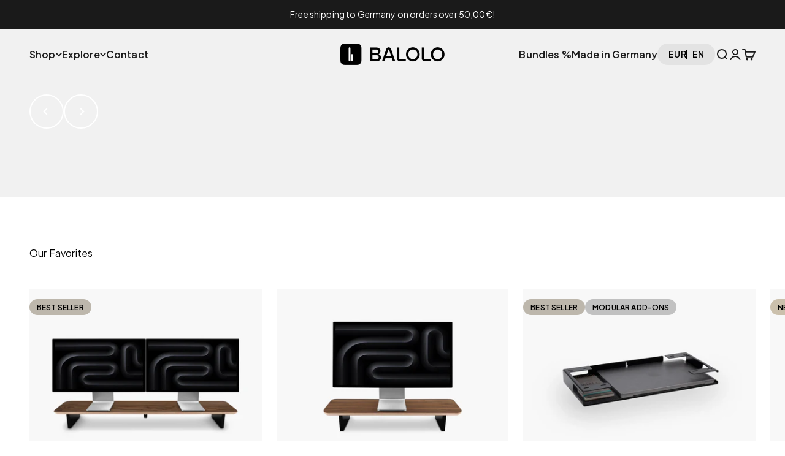

--- FILE ---
content_type: text/html; charset=utf-8
request_url: https://www.balolo.de/en?shpxid=c5733849-84c8-44d0-ae6c-1d03b5d96994
body_size: 75347
content:
<!doctype html>

<html class='no-js' lang='en' dir='ltr'>
	<head>
	<script src="//www.balolo.de/cdn/shop/files/pandectes-rules.js?v=9768485877785737429"></script>
	
	
		<meta charset='utf-8'>
		<meta
			name='viewport'
			content='width=device-width, initial-scale=1.0, height=device-height, minimum-scale=1.0, maximum-scale=1.0'
		>
		<meta name='theme-color' content='#ffffff'>

		<title>
			Premium Monitor Stands &amp; Desk Accessories made from Wood | BALOLO

		</title><meta name='description' content='Premium Design for your Desk | Monitor Stands, Modular Accessories &amp; more | Made from Wood | For Office &amp; Home Office | Made in Germany | Free Shipping | Your Setup for Productivity &amp; Creativity'><link rel='canonical' href='https://www.balolo.de/en'><link rel='shortcut icon' href='//www.balolo.de/cdn/shop/files/balolo-favicon-180x180.png?v=1706604678&width=96'>
			<link rel='apple-touch-icon' href='//www.balolo.de/cdn/shop/files/balolo-favicon-180x180.png?v=1706604678&width=180'><link rel='preconnect' href='https://cdn.shopify.com'>

       
        <script data-cfasync="false" src="https://cdn.fixvitals.com/resources/preload" ></script>
       
<meta property="og:type" content="website">
  <meta property="og:title" content="Premium Monitor Stands &amp; Desk Accessories made from Wood | BALOLO"><meta property="og:image" content="http://www.balolo.de/cdn/shop/files/balolo-logo.svg?v=1706604060&width=2048">
  <meta property="og:image:secure_url" content="https://www.balolo.de/cdn/shop/files/balolo-logo.svg?v=1706604060&width=2048">
  <meta property="og:image:width" content="1200">
  <meta property="og:image:height" content="628"><meta property="og:description" content="Premium Design for your Desk | Monitor Stands, Modular Accessories &amp; more | Made from Wood | For Office &amp; Home Office | Made in Germany | Free Shipping | Your Setup for Productivity &amp; Creativity"><meta property="og:url" content="https://www.balolo.de/en">
<meta property="og:site_name" content="BALOLO"><meta name="twitter:card" content="summary"><meta name="twitter:title" content="Premium Monitor Stands &amp; Desk Accessories made from Wood | BALOLO">
  <meta name="twitter:description" content="Premium Design for your Desk | Monitor Stands, Modular Accessories &amp; more | Made from Wood | For Office &amp; Home Office | Made in Germany | Free Shipping | Your Setup for Productivity &amp; Creativity"><meta name="twitter:image" content="https://www.balolo.de/cdn/shop/files/balolo-logo.svg?crop=center&height=1200&v=1706604060&width=1200">
  <meta name="twitter:image:alt" content="">


  <script type="application/ld+json">
  {
    "@context": "https://schema.org",
    "@type": "BreadcrumbList",
  "itemListElement": [{
      "@type": "ListItem",
      "position": 1,
      "name": "Home",
      "item": "https://www.balolo.de"
    }]
  }
  </script>

<script type="application/ld+json">
  [
    {
      "@context": "https://schema.org",
      "@type": "WebSite",
      "name": "BALOLO",
      "url": "https:\/\/www.balolo.de",
      "potentialAction": {
        "@type": "SearchAction",
        "target": "https:\/\/www.balolo.de\/en\/search?q={search_term_string}",
        "query-input": "required name=search_term_string"
      }
    },
    {
      "@context": "https://schema.org",
      "@type": "Organization",
      "name": "BALOLO","url": "https:\/\/www.balolo.de"
    }
  ]
  </script><style>
  :root {
    /**
     * ---------------------------------------------------------------------
     * SPACING VARIABLES
     *
     * We are using a spacing inspired from frameworks like Tailwind CSS.
     * ---------------------------------------------------------------------
     */
    --spacing-0-5: 0.125rem; /* 2px */
    --spacing-1: 0.25rem; /* 4px */
    --spacing-1-5: 0.375rem; /* 6px */
    --spacing-2: 0.5rem; /* 8px */
    --spacing-2-5: 0.625rem; /* 10px */
    --spacing-3: 0.75rem; /* 12px */
    --spacing-3-5: 0.875rem; /* 14px */
    --spacing-4: 1rem; /* 16px */
    --spacing-4-5: 1.125rem; /* 18px */
    --spacing-5: 1.25rem; /* 20px */
    --spacing-5-5: 1.375rem; /* 22px */
    --spacing-6: 1.5rem; /* 24px */
    --spacing-6-5: 1.625rem; /* 26px */
    --spacing-7: 1.75rem; /* 28px */
    --spacing-7-5: 1.875rem; /* 30px */
    --spacing-8: 2rem; /* 32px */
    --spacing-8-5: 2.125rem; /* 34px */
    --spacing-9: 2.25rem; /* 36px */
    --spacing-9-5: 2.375rem; /* 38px */
    --spacing-10: 2.5rem; /* 40px */
    --spacing-11: 2.75rem; /* 44px */
    --spacing-12: 3rem; /* 48px */
    --spacing-14: 3.5rem; /* 56px */
    --spacing-16: 4rem; /* 64px */
    --spacing-18: 4.5rem; /* 72px */
    --spacing-20: 5rem; /* 80px */
    --spacing-24: 6rem; /* 96px */
    --spacing-28: 7rem; /* 112px */
    --spacing-32: 8rem; /* 128px */
    --spacing-36: 9rem; /* 144px */
    --spacing-40: 10rem; /* 160px */
    --spacing-44: 11rem; /* 176px */
    --spacing-48: 12rem; /* 192px */
    --spacing-52: 13rem; /* 208px */
    --spacing-56: 14rem; /* 224px */
    --spacing-60: 15rem; /* 240px */
    --spacing-64: 16rem; /* 256px */
    --spacing-72: 18rem; /* 288px */
    --spacing-80: 20rem; /* 320px */
    --spacing-96: 24rem; /* 384px */

    /* Container */
    --container-max-width: 1800px;
    --container-narrow-max-width: 1550px;
    --container-gutter: var(--spacing-5);
    --section-outer-spacing-block: var(--spacing-12);
    --section-inner-max-spacing-block: var(--spacing-10);
    --section-inner-spacing-inline: var(--container-gutter);
    --section-stack-spacing-block: var(--spacing-8);

    /* Grid gutter */
    --grid-gutter: var(--spacing-5);

    /* Product list settings */
    --product-list-row-gap: var(--spacing-8);
    --product-list-column-gap: var(--grid-gutter);

    /* Form settings */
    --input-gap: var(--spacing-2);
    --input-height: 2.625rem;
    --input-height-sm: 2.5625rem;
    --input-padding-inline: var(--spacing-4);

    /* Other sizes */
    --sticky-area-height: calc(var(--sticky-announcement-bar-enabled, 0) * var(--announcement-bar-height, 0px) + var(--sticky-header-enabled, 0) * var(--header-height, 0px));

    /* RTL support */
    --transform-logical-flip: 1;
    --transform-origin-start: left;
    --transform-origin-end: right;

    /**
     * ---------------------------------------------------------------------
     * TYPOGRAPHY
     * ---------------------------------------------------------------------
     */

    /* Font properties */
    --heading-font-family: 'Plus Jakarta Sans', sans-serif;
    --heading-font-weight: 600;
    --heading-font-weight-bold: 700;
    --heading-font-style: 'normal';
    --heading-text-transform: 'none';

    --text-font-family: 'Plus Jakarta Sans', sans-serif;
    --text-font-weight: 400;
    --text-font-style: 'normal';
    --text-text-transform: 'none';

    /* Letter Spacing */
    --heading-letter-spacing-h0: -0.88px;
    --heading-letter-spacing-h1: -0.64px;
    --heading-letter-spacing-h2: -0.56px;
    --heading-letter-spacing-h3: -0.44px;
    --heading-letter-spacing-h4: -0.36px;
    --heading-letter-spacing-h5: -0.36px;
    --heading-letter-spacing-h6: -0.32px;

    --heading-letter-spacing-subheading: -0.75px;
    --heading-letter-spacing-subheading-sm: -0.54px;

    --text-letter-spacing-xs: 0.12px;
    --text-letter-spacing-sm: 0.14px;
    --text-letter-spacing: 0.16px;
    --text-letter-spacing-lg: 0.20px;

    /* Font sizes */
    --text-h0: 2.75rem;
    --text-h1: 2rem; /* 32px */
    --text-h2: 1.75rem; /* 28px */
    --text-h3: 1.375rem; /* 22px */
    --text-h4: 1.125rem; /* 18px */
    --text-h5: 1.125rem; /* 18px */
    --text-h6: 1rem; /* 16px */

    --text-subheading: 1.563rem; /* 25px */
    --text-subheading-sm: 1.125rem; /* 18px */

    --text-xs: 0.75rem; /* 12px */
    --text-sm: 0.75rem; /* 12px */
    --text-base: 0.875rem; /* 14px */
    --text-md: 1rem; /* 16px */
    --text-lg: 1.125rem; /* 18px */

    /**
     * ---------------------------------------------------------------------
     * COLORS
     * ---------------------------------------------------------------------
     */

    /* Color settings *//* Brand colors - Greys*/
    --grey-4: 96 96 96;   /* #606060 */
    --grey-3: 177 177 177;   /* #B1B1B1 */
    --grey-2: 193 193 193;   /* ##C1C1C1 */
    --grey-1: 220 220 220;   /* #DCDCDC */
    --grey-1-80: 227 227 227;   /* #E3E3E3 */
    --grey-1-60: 234 234 234;   /* #EAEAEA */
    --grey-1-40: 241 241 241;   /* #F1F1F1 */
    --grey-1-20: 248 248 248;   /* #F8F8F8 */
    --grey-1-10: 252 252 252;   /* #FCFCFC */

    /* Brand colors - Primary */
    --sandy: 203 192 172;   /* #F5F2EE */
    --sandy-20: 245 242 238;   /* #CBC0AC */
    --sandy-30: 239 236 230;   /* #efece6 */
    --white: 255 255 255;   /* #FFFFFF */
    --black: 0 0 0;   /* #000000 */
    --black-light: 26 26 26;   /* #1A1A1A */

    --accent: var(--sandy);
    --text-primary: var(--black);
    --background-primary: var(--white);
    --dialog-background: var(--white);
    --border-color: var(--grey-1);

    /* Button colors */
    --button-background-primary: 0 0 0;
    --button-text-primary: 255 255 255;
    --button-background-secondary: 255 255 255;
    --button-text-secondary: 0 0 0;
    --button-background-tertiary: var(--sandy);
    --button-text-tertiary: var(--black);

    /* Status colors */
    --success-background: 224 244 232;
    --success-text: 0 163 65;
    --warning-background: 255 246 233;
    --warning-text: 255 183 74;
    --error-background: 254 231 231;
    --error-text: 248 58 58;

    /* Product colors */
    --on-sale-text: 248 58 58;
    --on-sale-badge-background: 248 58 58;
    --on-sale-badge-text: 255 255 255;
    --sold-out-badge-background: 0 0 0;
    --sold-out-badge-text: 255 255 255;
    --primary-badge-background: 203 192 172;
    --primary-badge-text: 0 0 0;
    --star-color: 0 0 0;
    --star-color-empty: 209 201 202;
    --product-card-background: 255 255 255;
    --product-card-text: 0 0 0;

    /* Header colors */
    --header-background: 255 255 255;
    --header-text: 0 0 0;

    /* Footer colors */
    --footer-background: 0 0 0;
    --footer-text: 255 255 255;

    /* Rounded variables (used for border radius) */
    --rounded-xs: 3px;
    --rounded-sm: 5px;
    --rounded: 10px;
    --rounded-lg: 20px;
    --rounded-full: 9999px;

    --rounded-button: 3.75rem;
    --rounded-input: 0.5rem;

    /* Box shadow */
    --shadow-sm: 0 2px 8px rgb(var(--text-primary) / 0.1);
    --shadow: 0 5px 15px rgb(var(--text-primary) / 0.1);
    --shadow-md: 0 5px 30px rgb(var(--text-primary) / 0.1);
    --shadow-block: 0px 0px 50px 0px rgba(0, 0, 0, 0.10);

    /**
     * ---------------------------------------------------------------------
     * OTHER
     * ---------------------------------------------------------------------
     */

    --cursor-close-svg-url: url(//www.balolo.de/cdn/shop/t/107/assets/cursor-close.svg?v=147174565022153725511743710879);
    --cursor-zoom-in-svg-url: url(//www.balolo.de/cdn/shop/t/107/assets/cursor-zoom-in.svg?v=154953035094101115921743710879);
    --cursor-zoom-out-svg-url: url(//www.balolo.de/cdn/shop/t/107/assets/cursor-zoom-out.svg?v=16155520337305705181743710879);
    --checkmark-svg-url: url(//www.balolo.de/cdn/shop/t/107/assets/checkmark.svg?v=77552481021870063511743710879);
  }

  [dir="rtl"]:root {
    /* RTL support */
    --transform-logical-flip: -1;
    --transform-origin-start: right;
    --transform-origin-end: left;
  }

  @media screen and (min-width: 700px) {
    :root {
      /* Typography (font size) */
      --text-h0: 4.5rem; /* 72px */
      --text-h1: 3.5rem; /* 56px */
      --text-h2: 2.75rem; /* 44px */
      --text-h3: 2rem; /* 32px */
      --text-h4: 1.75rem; /* 28px */
      --text-h5: 1.375rem; /* 22px */
      --text-h6: 1.25rem; /* 20px */

      --text-xs: 0.75rem; /* 12px */
      --text-sm: 0.875rem; /* 13px */
      --text-base: 1rem; /* 16px */
      --text-md: 1.125rem; /* 18px */
      --text-lg: 1.25rem; /* 20px */

      /* Letter Spacing */
      --heading-letter-spacing-h0: -1.44px;
      --heading-letter-spacing-h1: -1.12px;
      --heading-letter-spacing-h2: -0.88px;
      --heading-letter-spacing-h3: -0.64px;
      --heading-letter-spacing-h4: -0.56px;
      --heading-letter-spacing-h5: -0.44px;
      --heading-letter-spacing-h5: -0.4px;

      /* Spacing */
      --container-gutter: 2rem;
      --section-outer-spacing-block: var(--spacing-16);
      --section-inner-max-spacing-block: var(--spacing-12);
      --section-inner-spacing-inline: var(--spacing-12);
      --section-stack-spacing-block: var(--spacing-12);

      /* Grid gutter */
      --grid-gutter: var(--spacing-6);

      /* Product list settings */
      --product-list-row-gap: var(--spacing-12);

      /* Form settings */
      --input-gap: 1rem;
      --input-height: 3.125rem;
      --input-padding-inline: var(--spacing-5);
    }
  }

  @media screen and (min-width: 1000px) {
    :root {
      /* Spacing settings */
      --container-gutter: var(--spacing-12);
      --section-outer-spacing-block: var(--spacing-18);
      --section-inner-max-spacing-block: var(--spacing-16);
      --section-inner-spacing-inline: var(--spacing-16);
      --section-stack-spacing-block: var(--spacing-12);
    }
  }

  @media screen and (min-width: 1150px) {
    :root {
      /* Spacing settings */
      --container-gutter: var(--spacing-12);
      --section-outer-spacing-block: var(--spacing-20);
      --section-inner-max-spacing-block: var(--spacing-16);
      --section-inner-spacing-inline: var(--spacing-16);
      --section-stack-spacing-block: var(--spacing-12);
    }
  }

  @media screen and (min-width: 1400px) {
    :root {
      --section-outer-spacing-block: var(--spacing-24);
      --section-inner-max-spacing-block: var(--spacing-18);
      --section-inner-spacing-inline: var(--spacing-18);
    }
  }

  @media screen and (min-width: 1600px) {
    :root {
      --section-outer-spacing-block: var(--spacing-24);
      --section-inner-max-spacing-block: var(--spacing-20);
      --section-inner-spacing-inline: var(--spacing-20);
    }
  }

  /**
   * ---------------------------------------------------------------------
   * LIQUID DEPENDANT CSS
   *
   * Our main CSS is Liquid free, but some very specific features depend on
   * theme settings, so we have them here
   * ---------------------------------------------------------------------
   */@media screen and (pointer: fine) {
        .button:not([disabled]):hover, .btn:not([disabled]):hover, .shopify-payment-button__button--unbranded:not([disabled]):hover {
          --button-background-opacity: 0.85;
        }

        .button--subdued:not([disabled]):hover {
          --button-background: var(--text-color) / .05 !important;
        }
      }</style><script>
  document.documentElement.classList.replace('no-js', 'js');

  // This allows to expose several variables to the global scope, to be used in scripts
  window.themeVariables = {
    settings: {
      showPageTransition: false,
      headingApparition: "split_fade",
      pageType: "index",
      moneyFormat: "{{amount_with_comma_separator}}€",
      moneyWithCurrencyFormat: "{{amount_with_comma_separator}}€ EUR",
      currencyCodeEnabled: true,
      cartType: "drawer",
      showDiscount: true,
      discountMode: "saving"
    },

    translations: {
      swatchTranslations: {
        'oak': 'eiche',
'american walnut': 'amerikanischer nussbaum',
'black / american walnut': 'schwarz / amerikanischer nussbaum',
'white / oak': 'weiss / eiche'
      }
    },

    strings: {
      accessibilityClose: "Close",
      accessibilityNext: "Next",
      accessibilityPrevious: "Previous",
      addToCartButton: "Add to cart • \u003cspan id=\"totalPrice\" data-qty=\"\u0026\u0026\"  data-unit-cost=\"$$\" data-cents=\"££\" data-addon-costs=\"**\" data-combined-cost data-qty=\"1\"\u003e@@\u003c\/span\u003e",
      soldOutButton: "Sold out",
      accessoriesLabelSingular: "accessory",
      accessoriesLabelPlural: "accessories",
      preOrderButton: "Pre-order",
      unavailableButton: "Unavailable",
      closeGallery: "Close gallery",
      zoomGallery: "Zoom",
      errorGallery: "Image cannot be loaded",
      soldOutBadge: "Sold out",
      discountBadge: "Save @@",
      sku: "SKU:",
      searchNoResults: "No results could be found.",
      addOrderNote: "",
      editOrderNote: "",
      shippingEstimatorNoResults: "Sorry, we do not ship to your address.",
      shippingEstimatorOneResult: "There is one shipping rate for your address:",
      shippingEstimatorMultipleResults: "There are several shipping rates for your address:",
      shippingEstimatorError: "One or more error occurred while retrieving shipping rates:"
    },

    breakpoints: {
      'sm': 'screen and (min-width: 700px)',
      'md': 'screen and (min-width: 1000px)',
      'lg': 'screen and (min-width: 1150px)',
      'xl': 'screen and (min-width: 1400px)',

      'sm-max': 'screen and (max-width: 699px)',
      'md-max': 'screen and (max-width: 999px)',
      'lg-max': 'screen and (max-width: 1149px)',
      'xl-max': 'screen and (max-width: 1399px)'
    }
  };// For detecting native share
  document.documentElement.classList.add(`native-share--${navigator.share ? 'enabled' : 'disabled'}`);</script><script type='module' src='//www.balolo.de/cdn/shop/t/107/assets/vendor.min.js?v=110209841862038618801743710879'></script>
	   <script type='module' src='//www.balolo.de/cdn/shop/t/107/assets/theme.js?v=20369654889220458851743712308'></script>
	   <script type='module' src='//www.balolo.de/cdn/shop/t/107/assets/sections.js?v=70659741026249159281743712350'></script><link href="//www.balolo.de/cdn/shop/t/107/assets/theme.css?v=153810616442313055861744197377" rel="stylesheet" type="text/css" media="all" />
        <script data-cfasync="false" src="https://cdn.fixvitals.com/resources/lazyload" ></script>
       

	   
	
       <script src='//www.balolo.de/cdn/shop/t/107/assets/filter-redirects.js?v=144690953174238156741743710879'></script>

	   <script>window.performance && window.performance.mark && window.performance.mark('shopify.content_for_header.start');</script><meta name="google-site-verification" content="He2ia-79sEd1z_aATJV5nDg71VWfwf2VHeAnU97UdWY">
<meta id="shopify-digital-wallet" name="shopify-digital-wallet" content="/2585037/digital_wallets/dialog">
<meta name="shopify-checkout-api-token" content="af7346bf29035a63fa53a077e3236b68">
<meta id="in-context-paypal-metadata" data-shop-id="2585037" data-venmo-supported="false" data-environment="production" data-locale="en_US" data-paypal-v4="true" data-currency="EUR">
<link rel="alternate" hreflang="x-default" href="https://www.balolo.de/">
<link rel="alternate" hreflang="de-DE" href="https://www.balolo.de/">
<link rel="alternate" hreflang="en-DE" href="https://www.balolo.de/en">
<script async="async" src="/checkouts/internal/preloads.js?locale=en-DE"></script>
<link rel="preconnect" href="https://shop.app" crossorigin="anonymous">
<script async="async" src="https://shop.app/checkouts/internal/preloads.js?locale=en-DE&shop_id=2585037" crossorigin="anonymous"></script>
<script id="apple-pay-shop-capabilities" type="application/json">{"shopId":2585037,"countryCode":"DE","currencyCode":"EUR","merchantCapabilities":["supports3DS"],"merchantId":"gid:\/\/shopify\/Shop\/2585037","merchantName":"BALOLO","requiredBillingContactFields":["postalAddress","email","phone"],"requiredShippingContactFields":["postalAddress","email","phone"],"shippingType":"shipping","supportedNetworks":["visa","maestro","masterCard","amex"],"total":{"type":"pending","label":"BALOLO","amount":"1.00"},"shopifyPaymentsEnabled":true,"supportsSubscriptions":true}</script>
<script id="shopify-features" type="application/json">{"accessToken":"af7346bf29035a63fa53a077e3236b68","betas":["rich-media-storefront-analytics"],"domain":"www.balolo.de","predictiveSearch":true,"shopId":2585037,"locale":"en"}</script>
<script>var Shopify = Shopify || {};
Shopify.shop = "balolo.myshopify.com";
Shopify.locale = "en";
Shopify.currency = {"active":"EUR","rate":"1.0"};
Shopify.country = "DE";
Shopify.theme = {"name":" NEW Balolo 2.1","id":180105085194,"schema_name":"Impact","schema_version":"4.6.0","theme_store_id":null,"role":"main"};
Shopify.theme.handle = "null";
Shopify.theme.style = {"id":null,"handle":null};
Shopify.cdnHost = "www.balolo.de/cdn";
Shopify.routes = Shopify.routes || {};
Shopify.routes.root = "/en/";</script>
<script type="module">!function(o){(o.Shopify=o.Shopify||{}).modules=!0}(window);</script>
<script>!function(o){function n(){var o=[];function n(){o.push(Array.prototype.slice.apply(arguments))}return n.q=o,n}var t=o.Shopify=o.Shopify||{};t.loadFeatures=n(),t.autoloadFeatures=n()}(window);</script>
<script>
  window.ShopifyPay = window.ShopifyPay || {};
  window.ShopifyPay.apiHost = "shop.app\/pay";
  window.ShopifyPay.redirectState = null;
</script>
<script id="shop-js-analytics" type="application/json">{"pageType":"index"}</script>
<script defer="defer" async type="module" src="//www.balolo.de/cdn/shopifycloud/shop-js/modules/v2/client.init-shop-cart-sync_C5BV16lS.en.esm.js"></script>
<script defer="defer" async type="module" src="//www.balolo.de/cdn/shopifycloud/shop-js/modules/v2/chunk.common_CygWptCX.esm.js"></script>
<script type="module">
  await import("//www.balolo.de/cdn/shopifycloud/shop-js/modules/v2/client.init-shop-cart-sync_C5BV16lS.en.esm.js");
await import("//www.balolo.de/cdn/shopifycloud/shop-js/modules/v2/chunk.common_CygWptCX.esm.js");

  window.Shopify.SignInWithShop?.initShopCartSync?.({"fedCMEnabled":true,"windoidEnabled":true});

</script>
<script>
  window.Shopify = window.Shopify || {};
  if (!window.Shopify.featureAssets) window.Shopify.featureAssets = {};
  window.Shopify.featureAssets['shop-js'] = {"shop-cart-sync":["modules/v2/client.shop-cart-sync_ZFArdW7E.en.esm.js","modules/v2/chunk.common_CygWptCX.esm.js"],"init-fed-cm":["modules/v2/client.init-fed-cm_CmiC4vf6.en.esm.js","modules/v2/chunk.common_CygWptCX.esm.js"],"shop-cash-offers":["modules/v2/client.shop-cash-offers_DOA2yAJr.en.esm.js","modules/v2/chunk.common_CygWptCX.esm.js","modules/v2/chunk.modal_D71HUcav.esm.js"],"shop-button":["modules/v2/client.shop-button_tlx5R9nI.en.esm.js","modules/v2/chunk.common_CygWptCX.esm.js"],"shop-toast-manager":["modules/v2/client.shop-toast-manager_ClPi3nE9.en.esm.js","modules/v2/chunk.common_CygWptCX.esm.js"],"init-shop-cart-sync":["modules/v2/client.init-shop-cart-sync_C5BV16lS.en.esm.js","modules/v2/chunk.common_CygWptCX.esm.js"],"avatar":["modules/v2/client.avatar_BTnouDA3.en.esm.js"],"init-windoid":["modules/v2/client.init-windoid_sURxWdc1.en.esm.js","modules/v2/chunk.common_CygWptCX.esm.js"],"init-shop-email-lookup-coordinator":["modules/v2/client.init-shop-email-lookup-coordinator_B8hsDcYM.en.esm.js","modules/v2/chunk.common_CygWptCX.esm.js"],"pay-button":["modules/v2/client.pay-button_FdsNuTd3.en.esm.js","modules/v2/chunk.common_CygWptCX.esm.js"],"shop-login-button":["modules/v2/client.shop-login-button_C5VAVYt1.en.esm.js","modules/v2/chunk.common_CygWptCX.esm.js","modules/v2/chunk.modal_D71HUcav.esm.js"],"init-customer-accounts-sign-up":["modules/v2/client.init-customer-accounts-sign-up_CPSyQ0Tj.en.esm.js","modules/v2/client.shop-login-button_C5VAVYt1.en.esm.js","modules/v2/chunk.common_CygWptCX.esm.js","modules/v2/chunk.modal_D71HUcav.esm.js"],"init-shop-for-new-customer-accounts":["modules/v2/client.init-shop-for-new-customer-accounts_ChsxoAhi.en.esm.js","modules/v2/client.shop-login-button_C5VAVYt1.en.esm.js","modules/v2/chunk.common_CygWptCX.esm.js","modules/v2/chunk.modal_D71HUcav.esm.js"],"init-customer-accounts":["modules/v2/client.init-customer-accounts_DxDtT_ad.en.esm.js","modules/v2/client.shop-login-button_C5VAVYt1.en.esm.js","modules/v2/chunk.common_CygWptCX.esm.js","modules/v2/chunk.modal_D71HUcav.esm.js"],"shop-follow-button":["modules/v2/client.shop-follow-button_Cva4Ekp9.en.esm.js","modules/v2/chunk.common_CygWptCX.esm.js","modules/v2/chunk.modal_D71HUcav.esm.js"],"checkout-modal":["modules/v2/client.checkout-modal_BPM8l0SH.en.esm.js","modules/v2/chunk.common_CygWptCX.esm.js","modules/v2/chunk.modal_D71HUcav.esm.js"],"lead-capture":["modules/v2/client.lead-capture_Bi8yE_yS.en.esm.js","modules/v2/chunk.common_CygWptCX.esm.js","modules/v2/chunk.modal_D71HUcav.esm.js"],"shop-login":["modules/v2/client.shop-login_D6lNrXab.en.esm.js","modules/v2/chunk.common_CygWptCX.esm.js","modules/v2/chunk.modal_D71HUcav.esm.js"],"payment-terms":["modules/v2/client.payment-terms_CZxnsJam.en.esm.js","modules/v2/chunk.common_CygWptCX.esm.js","modules/v2/chunk.modal_D71HUcav.esm.js"]};
</script>
<script>(function() {
  var isLoaded = false;
  function asyncLoad() {
    if (isLoaded) return;
    isLoaded = true;
    var urls = ["\/\/cdn.shopify.com\/proxy\/c4e501d356ea010e839d77122772380f4bf0e374cfaf11fc60721371118a300f\/api.goaffpro.com\/loader.js?shop=balolo.myshopify.com\u0026sp-cache-control=cHVibGljLCBtYXgtYWdlPTkwMA"];
    for (var i = 0; i < urls.length; i++) {
      var s = document.createElement('script');
      s.type = 'text/javascript';
      s.async = true;
      s.src = urls[i];
      var x = document.getElementsByTagName('script')[0];
      x.parentNode.insertBefore(s, x);
    }
  };
  if(window.attachEvent) {
    window.attachEvent('onload', asyncLoad);
  } else {
    window.addEventListener('load', asyncLoad, false);
  }
})();</script>
<script id="__st">var __st={"a":2585037,"offset":3600,"reqid":"e019c3ea-eafc-44d9-8e22-cb25861b4911-1768853586","pageurl":"www.balolo.de\/en?shpxid=c5733849-84c8-44d0-ae6c-1d03b5d96994","u":"22ed0bc5096e","p":"home"};</script>
<script>window.ShopifyPaypalV4VisibilityTracking = true;</script>
<script id="captcha-bootstrap">!function(){'use strict';const t='contact',e='account',n='new_comment',o=[[t,t],['blogs',n],['comments',n],[t,'customer']],c=[[e,'customer_login'],[e,'guest_login'],[e,'recover_customer_password'],[e,'create_customer']],r=t=>t.map((([t,e])=>`form[action*='/${t}']:not([data-nocaptcha='true']) input[name='form_type'][value='${e}']`)).join(','),a=t=>()=>t?[...document.querySelectorAll(t)].map((t=>t.form)):[];function s(){const t=[...o],e=r(t);return a(e)}const i='password',u='form_key',d=['recaptcha-v3-token','g-recaptcha-response','h-captcha-response',i],f=()=>{try{return window.sessionStorage}catch{return}},m='__shopify_v',_=t=>t.elements[u];function p(t,e,n=!1){try{const o=window.sessionStorage,c=JSON.parse(o.getItem(e)),{data:r}=function(t){const{data:e,action:n}=t;return t[m]||n?{data:e,action:n}:{data:t,action:n}}(c);for(const[e,n]of Object.entries(r))t.elements[e]&&(t.elements[e].value=n);n&&o.removeItem(e)}catch(o){console.error('form repopulation failed',{error:o})}}const l='form_type',E='cptcha';function T(t){t.dataset[E]=!0}const w=window,h=w.document,L='Shopify',v='ce_forms',y='captcha';let A=!1;((t,e)=>{const n=(g='f06e6c50-85a8-45c8-87d0-21a2b65856fe',I='https://cdn.shopify.com/shopifycloud/storefront-forms-hcaptcha/ce_storefront_forms_captcha_hcaptcha.v1.5.2.iife.js',D={infoText:'Protected by hCaptcha',privacyText:'Privacy',termsText:'Terms'},(t,e,n)=>{const o=w[L][v],c=o.bindForm;if(c)return c(t,g,e,D).then(n);var r;o.q.push([[t,g,e,D],n]),r=I,A||(h.body.append(Object.assign(h.createElement('script'),{id:'captcha-provider',async:!0,src:r})),A=!0)});var g,I,D;w[L]=w[L]||{},w[L][v]=w[L][v]||{},w[L][v].q=[],w[L][y]=w[L][y]||{},w[L][y].protect=function(t,e){n(t,void 0,e),T(t)},Object.freeze(w[L][y]),function(t,e,n,w,h,L){const[v,y,A,g]=function(t,e,n){const i=e?o:[],u=t?c:[],d=[...i,...u],f=r(d),m=r(i),_=r(d.filter((([t,e])=>n.includes(e))));return[a(f),a(m),a(_),s()]}(w,h,L),I=t=>{const e=t.target;return e instanceof HTMLFormElement?e:e&&e.form},D=t=>v().includes(t);t.addEventListener('submit',(t=>{const e=I(t);if(!e)return;const n=D(e)&&!e.dataset.hcaptchaBound&&!e.dataset.recaptchaBound,o=_(e),c=g().includes(e)&&(!o||!o.value);(n||c)&&t.preventDefault(),c&&!n&&(function(t){try{if(!f())return;!function(t){const e=f();if(!e)return;const n=_(t);if(!n)return;const o=n.value;o&&e.removeItem(o)}(t);const e=Array.from(Array(32),(()=>Math.random().toString(36)[2])).join('');!function(t,e){_(t)||t.append(Object.assign(document.createElement('input'),{type:'hidden',name:u})),t.elements[u].value=e}(t,e),function(t,e){const n=f();if(!n)return;const o=[...t.querySelectorAll(`input[type='${i}']`)].map((({name:t})=>t)),c=[...d,...o],r={};for(const[a,s]of new FormData(t).entries())c.includes(a)||(r[a]=s);n.setItem(e,JSON.stringify({[m]:1,action:t.action,data:r}))}(t,e)}catch(e){console.error('failed to persist form',e)}}(e),e.submit())}));const S=(t,e)=>{t&&!t.dataset[E]&&(n(t,e.some((e=>e===t))),T(t))};for(const o of['focusin','change'])t.addEventListener(o,(t=>{const e=I(t);D(e)&&S(e,y())}));const B=e.get('form_key'),M=e.get(l),P=B&&M;t.addEventListener('DOMContentLoaded',(()=>{const t=y();if(P)for(const e of t)e.elements[l].value===M&&p(e,B);[...new Set([...A(),...v().filter((t=>'true'===t.dataset.shopifyCaptcha))])].forEach((e=>S(e,t)))}))}(h,new URLSearchParams(w.location.search),n,t,e,['guest_login'])})(!0,!0)}();</script>
<script integrity="sha256-4kQ18oKyAcykRKYeNunJcIwy7WH5gtpwJnB7kiuLZ1E=" data-source-attribution="shopify.loadfeatures" defer="defer" src="//www.balolo.de/cdn/shopifycloud/storefront/assets/storefront/load_feature-a0a9edcb.js" crossorigin="anonymous"></script>
<script crossorigin="anonymous" defer="defer" src="//www.balolo.de/cdn/shopifycloud/storefront/assets/shopify_pay/storefront-65b4c6d7.js?v=20250812"></script>
<script data-source-attribution="shopify.dynamic_checkout.dynamic.init">var Shopify=Shopify||{};Shopify.PaymentButton=Shopify.PaymentButton||{isStorefrontPortableWallets:!0,init:function(){window.Shopify.PaymentButton.init=function(){};var t=document.createElement("script");t.src="https://www.balolo.de/cdn/shopifycloud/portable-wallets/latest/portable-wallets.en.js",t.type="module",document.head.appendChild(t)}};
</script>
<script data-source-attribution="shopify.dynamic_checkout.buyer_consent">
  function portableWalletsHideBuyerConsent(e){var t=document.getElementById("shopify-buyer-consent"),n=document.getElementById("shopify-subscription-policy-button");t&&n&&(t.classList.add("hidden"),t.setAttribute("aria-hidden","true"),n.removeEventListener("click",e))}function portableWalletsShowBuyerConsent(e){var t=document.getElementById("shopify-buyer-consent"),n=document.getElementById("shopify-subscription-policy-button");t&&n&&(t.classList.remove("hidden"),t.removeAttribute("aria-hidden"),n.addEventListener("click",e))}window.Shopify?.PaymentButton&&(window.Shopify.PaymentButton.hideBuyerConsent=portableWalletsHideBuyerConsent,window.Shopify.PaymentButton.showBuyerConsent=portableWalletsShowBuyerConsent);
</script>
<script data-source-attribution="shopify.dynamic_checkout.cart.bootstrap">document.addEventListener("DOMContentLoaded",(function(){function t(){return document.querySelector("shopify-accelerated-checkout-cart, shopify-accelerated-checkout")}if(t())Shopify.PaymentButton.init();else{new MutationObserver((function(e,n){t()&&(Shopify.PaymentButton.init(),n.disconnect())})).observe(document.body,{childList:!0,subtree:!0})}}));
</script>
<link id="shopify-accelerated-checkout-styles" rel="stylesheet" media="screen" href="https://www.balolo.de/cdn/shopifycloud/portable-wallets/latest/accelerated-checkout-backwards-compat.css" crossorigin="anonymous">
<style id="shopify-accelerated-checkout-cart">
        #shopify-buyer-consent {
  margin-top: 1em;
  display: inline-block;
  width: 100%;
}

#shopify-buyer-consent.hidden {
  display: none;
}

#shopify-subscription-policy-button {
  background: none;
  border: none;
  padding: 0;
  text-decoration: underline;
  font-size: inherit;
  cursor: pointer;
}

#shopify-subscription-policy-button::before {
  box-shadow: none;
}

      </style>

<script>window.performance && window.performance.mark && window.performance.mark('shopify.content_for_header.end');</script>

	<!-- BEGIN app block: shopify://apps/pandectes-gdpr/blocks/banner/58c0baa2-6cc1-480c-9ea6-38d6d559556a -->
  
    
      <!-- TCF is active, scripts are loaded above -->
      
      <script>
        
          window.PandectesSettings = {"store":{"id":2585037,"plan":"plus","theme":"Speed Optimized : Balolo 2.0","primaryLocale":"de","adminMode":false,"headless":false,"storefrontRootDomain":"","checkoutRootDomain":"","storefrontAccessToken":""},"tsPublished":1743417898,"declaration":{"showPurpose":false,"showProvider":false,"declIntroText":"Wir verwenden Cookies, um die Funktionalität der Website zu optimieren, die Leistung zu analysieren und Ihnen ein personalisiertes Erlebnis zu bieten. Einige Cookies sind für den ordnungsgemäßen Betrieb der Website unerlässlich. Diese Cookies können nicht deaktiviert werden. In diesem Fenster können Sie Ihre Präferenzen für Cookies verwalten.","showDateGenerated":true},"language":{"unpublished":[],"languageMode":"Multilingual","fallbackLanguage":"de","languageDetection":"locale","languagesSupported":["en"]},"texts":{"managed":{"headerText":{"de":"Wir respektieren deine Privatsphäre","en":"We respect your privacy"},"consentText":{"de":"Diese Website verwendet Cookies, um Ihnen das beste Erlebnis zu bieten.","en":"This website uses cookies to ensure you get the best experience."},"linkText":{"de":"Mehr erfahren","en":"Learn more"},"imprintText":{"de":"Impressum","en":"Imprint"},"allowButtonText":{"de":"Annehmen","en":"Accept"},"denyButtonText":{"de":"Ablehnen","en":"Decline"},"dismissButtonText":{"de":"Okay","en":"Ok"},"leaveSiteButtonText":{"de":"Diese Seite verlassen","en":"Leave this site"},"preferencesButtonText":{"de":"Einstellungen","en":"Preferences"},"cookiePolicyText":{"de":"Cookie-Richtlinie","en":"Cookie policy"},"preferencesPopupTitleText":{"de":"Einwilligungseinstellungen verwalten","en":"Manage consent preferences"},"preferencesPopupIntroText":{"de":"Wir verwenden Cookies, um die Funktionalität der Website zu optimieren, die Leistung zu analysieren und Ihnen ein personalisiertes Erlebnis zu bieten. Einige Cookies sind für den ordnungsgemäßen Betrieb der Website unerlässlich. Diese Cookies können nicht deaktiviert werden. In diesem Fenster können Sie Ihre Präferenzen für Cookies verwalten.","en":"We use cookies to optimize website functionality, analyze the performance, and provide personalized experience to you. Some cookies are essential to make the website operate and function correctly. Those cookies cannot be disabled. In this window you can manage your preference of cookies."},"preferencesPopupSaveButtonText":{"de":"Auswahl speichern","en":"Save preferences"},"preferencesPopupCloseButtonText":{"de":"Schließen","en":"Close"},"preferencesPopupAcceptAllButtonText":{"de":"Alles akzeptieren","en":"Accept all"},"preferencesPopupRejectAllButtonText":{"de":"Alles ablehnen","en":"Reject all"},"cookiesDetailsText":{"de":"Cookie-Details","en":"Cookies details"},"preferencesPopupAlwaysAllowedText":{"de":"Immer erlaubt","en":"Always allowed"},"accessSectionParagraphText":{"de":"Sie haben das Recht, jederzeit auf Ihre Daten zuzugreifen.","en":"You have the right to request access to your data at any time."},"accessSectionTitleText":{"de":"Datenübertragbarkeit","en":"Data portability"},"accessSectionAccountInfoActionText":{"de":"persönliche Daten","en":"Personal data"},"accessSectionDownloadReportActionText":{"de":"Alle Daten anfordern","en":"Request export"},"accessSectionGDPRRequestsActionText":{"de":"Anfragen betroffener Personen","en":"Data subject requests"},"accessSectionOrdersRecordsActionText":{"de":"Aufträge","en":"Orders"},"rectificationSectionParagraphText":{"de":"Sie haben das Recht, die Aktualisierung Ihrer Daten zu verlangen, wann immer Sie dies für angemessen halten.","en":"You have the right to request your data to be updated whenever you think it is appropriate."},"rectificationSectionTitleText":{"de":"Datenberichtigung","en":"Data Rectification"},"rectificationCommentPlaceholder":{"de":"Beschreiben Sie, was Sie aktualisieren möchten","en":"Describe what you want to be updated"},"rectificationCommentValidationError":{"de":"Kommentar ist erforderlich","en":"Comment is required"},"rectificationSectionEditAccountActionText":{"de":"Aktualisierung anfordern","en":"Request an update"},"erasureSectionTitleText":{"de":"Recht auf Vergessenwerden","en":"Right to be forgotten"},"erasureSectionParagraphText":{"de":"Sie haben das Recht, die Löschung aller Ihrer Daten zu verlangen. Danach können Sie nicht mehr auf Ihr Konto zugreifen.","en":"You have the right to ask all your data to be erased. After that, you will no longer be able to access your account."},"erasureSectionRequestDeletionActionText":{"de":"Löschung personenbezogener Daten anfordern","en":"Request personal data deletion"},"consentDate":{"de":"Zustimmungsdatum","en":"Consent date"},"consentId":{"de":"Einwilligungs-ID","en":"Consent ID"},"consentSectionChangeConsentActionText":{"de":"Einwilligungspräferenz ändern","en":"Change consent preference"},"consentSectionConsentedText":{"de":"Sie haben der Cookie-Richtlinie dieser Website zugestimmt am","en":"You consented to the cookies policy of this website on"},"consentSectionNoConsentText":{"de":"Sie haben der Cookie-Richtlinie dieser Website nicht zugestimmt.","en":"You have not consented to the cookies policy of this website."},"consentSectionTitleText":{"de":"Ihre Cookie-Einwilligung","en":"Your cookie consent"},"consentStatus":{"de":"Einwilligungspräferenz","en":"Consent preference"},"confirmationFailureMessage":{"de":"Ihre Anfrage wurde nicht bestätigt. Bitte versuchen Sie es erneut und wenn das Problem weiterhin besteht, wenden Sie sich an den Ladenbesitzer, um Hilfe zu erhalten","en":"Your request was not verified. Please try again and if problem persists, contact store owner for assistance"},"confirmationFailureTitle":{"de":"Ein Problem ist aufgetreten","en":"A problem occurred"},"confirmationSuccessMessage":{"de":"Wir werden uns in Kürze zu Ihrem Anliegen bei Ihnen melden.","en":"We will soon get back to you as to your request."},"confirmationSuccessTitle":{"de":"Ihre Anfrage wurde bestätigt","en":"Your request is verified"},"guestsSupportEmailFailureMessage":{"de":"Ihre Anfrage wurde nicht übermittelt. Bitte versuchen Sie es erneut und wenn das Problem weiterhin besteht, wenden Sie sich an den Shop-Inhaber, um Hilfe zu erhalten.","en":"Your request was not submitted. Please try again and if problem persists, contact store owner for assistance."},"guestsSupportEmailFailureTitle":{"de":"Ein Problem ist aufgetreten","en":"A problem occurred"},"guestsSupportEmailPlaceholder":{"de":"E-Mail-Addresse","en":"E-mail address"},"guestsSupportEmailSuccessMessage":{"de":"Wenn Sie als Kunde dieses Shops registriert sind, erhalten Sie in Kürze eine E-Mail mit Anweisungen zum weiteren Vorgehen.","en":"If you are registered as a customer of this store, you will soon receive an email with instructions on how to proceed."},"guestsSupportEmailSuccessTitle":{"de":"Vielen Dank für die Anfrage","en":"Thank you for your request"},"guestsSupportEmailValidationError":{"de":"Email ist ungültig","en":"Email is not valid"},"guestsSupportInfoText":{"de":"Bitte loggen Sie sich mit Ihrem Kundenkonto ein, um fortzufahren.","en":"Please login with your customer account to further proceed."},"submitButton":{"de":"einreichen","en":"Submit"},"submittingButton":{"de":"Senden...","en":"Submitting..."},"cancelButton":{"de":"Abbrechen","en":"Cancel"},"declIntroText":{"de":"Wir verwenden Cookies, um die Funktionalität der Website zu optimieren, die Leistung zu analysieren und Ihnen ein personalisiertes Erlebnis zu bieten. Einige Cookies sind für den ordnungsgemäßen Betrieb der Website unerlässlich. Diese Cookies können nicht deaktiviert werden. In diesem Fenster können Sie Ihre Präferenzen für Cookies verwalten.","en":"We use cookies to optimize website functionality, analyze the performance, and provide personalized experience to you. Some cookies are essential to make the website operate and function correctly. Those cookies cannot be disabled. In this window you can manage your preference of cookies."},"declName":{"de":"Name","en":"Name"},"declPurpose":{"de":"Zweck","en":"Purpose"},"declType":{"de":"Typ","en":"Type"},"declRetention":{"de":"Speicherdauer","en":"Retention"},"declProvider":{"de":"Anbieter","en":"Provider"},"declFirstParty":{"de":"Erstanbieter","en":"First-party"},"declThirdParty":{"de":"Drittanbieter","en":"Third-party"},"declSeconds":{"de":"Sekunden","en":"seconds"},"declMinutes":{"de":"Minuten","en":"minutes"},"declHours":{"de":"Std.","en":"hours"},"declDays":{"de":"Tage","en":"days"},"declMonths":{"de":"Monate","en":"months"},"declYears":{"de":"Jahre","en":"years"},"declSession":{"de":"Sitzung","en":"Session"},"declDomain":{"de":"Domain","en":"Domain"},"declPath":{"de":"Weg","en":"Path"}},"categories":{"strictlyNecessaryCookiesTitleText":{"de":"Unbedingt erforderlich","en":"Strictly necessary cookies"},"strictlyNecessaryCookiesDescriptionText":{"de":"Diese Cookies sind unerlässlich, damit Sie sich auf der Website bewegen und ihre Funktionen nutzen können, z. B. den Zugriff auf sichere Bereiche der Website. Ohne diese Cookies kann die Website nicht richtig funktionieren.","en":"These cookies are essential in order to enable you to move around the website and use its features, such as accessing secure areas of the website. The website cannot function properly without these cookies."},"functionalityCookiesTitleText":{"de":"Funktionale Cookies","en":"Functional cookies"},"functionalityCookiesDescriptionText":{"de":"Diese Cookies ermöglichen es der Website, verbesserte Funktionalität und Personalisierung bereitzustellen. Sie können von uns oder von Drittanbietern gesetzt werden, deren Dienste wir auf unseren Seiten hinzugefügt haben. Wenn Sie diese Cookies nicht zulassen, funktionieren einige oder alle dieser Dienste möglicherweise nicht richtig.","en":"These cookies enable the site to provide enhanced functionality and personalisation. They may be set by us or by third party providers whose services we have added to our pages. If you do not allow these cookies then some or all of these services may not function properly."},"performanceCookiesTitleText":{"de":"Performance-Cookies","en":"Performance cookies"},"performanceCookiesDescriptionText":{"de":"Diese Cookies ermöglichen es uns, die Leistung unserer Website zu überwachen und zu verbessern. Sie ermöglichen es uns beispielsweise, Besuche zu zählen, Verkehrsquellen zu identifizieren und zu sehen, welche Teile der Website am beliebtesten sind.","en":"These cookies enable us to monitor and improve the performance of our website. For example, they allow us to count visits, identify traffic sources and see which parts of the site are most popular."},"targetingCookiesTitleText":{"de":"Targeting-Cookies","en":"Targeting cookies"},"targetingCookiesDescriptionText":{"de":"Diese Cookies können von unseren Werbepartnern über unsere Website gesetzt werden. Sie können von diesen Unternehmen verwendet werden, um ein Profil Ihrer Interessen zu erstellen und Ihnen relevante Werbung auf anderen Websites anzuzeigen. Sie speichern keine direkten personenbezogenen Daten, sondern basieren auf der eindeutigen Identifizierung Ihres Browsers und Ihres Internetgeräts. Wenn Sie diese Cookies nicht zulassen, erleben Sie weniger zielgerichtete Werbung.","en":"These cookies may be set through our site by our advertising partners. They may be used by those companies to build a profile of your interests and show you relevant adverts on other sites.    They do not store directly personal information, but are based on uniquely identifying your browser and internet device. If you do not allow these cookies, you will experience less targeted advertising."},"unclassifiedCookiesTitleText":{"de":"Unklassifizierte Cookies","en":"Unclassified cookies"},"unclassifiedCookiesDescriptionText":{"de":"Unklassifizierte Cookies sind Cookies, die wir gerade zusammen mit den Anbietern einzelner Cookies klassifizieren.","en":"Unclassified cookies are cookies that we are in the process of classifying, together with the providers of individual cookies."}},"auto":{}},"library":{"previewMode":false,"fadeInTimeout":0,"defaultBlocked":0,"showLink":true,"showImprintLink":false,"showGoogleLink":false,"enabled":true,"cookie":{"expiryDays":365,"secure":true},"dismissOnScroll":false,"dismissOnWindowClick":false,"dismissOnTimeout":false,"palette":{"popup":{"background":"#C1C1C1","backgroundForCalculations":{"a":1,"b":193,"g":193,"r":193},"text":"#000000"},"button":{"background":"#000000","backgroundForCalculations":{"a":1,"b":0,"g":0,"r":0},"text":"#FFFFFF","textForCalculation":{"a":1,"b":255,"g":255,"r":255},"border":"transparent"}},"content":{"href":"https://www.balolo.de/policies/privacy-policy","imprintHref":"/pages/impressum","close":"&#10005;","target":"","logo":""},"window":"<div role=\"dialog\" aria-live=\"polite\" aria-label=\"cookieconsent\" aria-describedby=\"cookieconsent:desc\" id=\"pandectes-banner\" class=\"cc-window-wrapper cc-bottom-wrapper\"><div class=\"pd-cookie-banner-window cc-window {{classes}}\"><!--googleoff: all-->{{children}}<!--googleon: all--></div></div>","compliance":{"custom":"<div class=\"cc-compliance cc-highlight\">{{preferences}}{{allow}}</div>"},"type":"custom","layouts":{"basic":"{{messagelink}}{{compliance}}{{close}}"},"position":"bottom","theme":"block","revokable":false,"animateRevokable":false,"revokableReset":false,"revokableLogoUrl":"","revokablePlacement":"bottom-left","revokableMarginHorizontal":15,"revokableMarginVertical":15,"static":false,"autoAttach":true,"hasTransition":true,"blacklistPage":[""],"elements":{"close":"<button aria-label=\"dismiss cookie message\" type=\"button\" tabindex=\"0\" class=\"cc-close\">{{close}}</button>","dismiss":"<button aria-label=\"dismiss cookie message\" type=\"button\" tabindex=\"0\" class=\"cc-btn cc-btn-decision cc-dismiss\">{{dismiss}}</button>","allow":"<button aria-label=\"allow cookies\" type=\"button\" tabindex=\"0\" class=\"cc-btn cc-btn-decision cc-allow\">{{allow}}</button>","deny":"<button aria-label=\"deny cookies\" type=\"button\" tabindex=\"0\" class=\"cc-btn cc-btn-decision cc-deny\">{{deny}}</button>","preferences":"<button aria-label=\"settings cookies\" tabindex=\"0\" type=\"button\" class=\"cc-btn cc-settings\" onclick=\"Pandectes.fn.openPreferences()\">{{preferences}}</button>"}},"geolocation":{"brOnly":false,"caOnly":false,"euOnly":true,"jpOnly":false,"thOnly":false,"canadaOnly":false,"globalVisibility":false},"dsr":{"guestsSupport":false,"accessSectionDownloadReportAuto":false},"banner":{"resetTs":1688568043,"extraCss":"        .cc-banner-logo {max-width: 24em!important;}    @media(min-width: 768px) {.cc-window.cc-floating{max-width: 24em!important;width: 24em!important;}}    .cc-message, .pd-cookie-banner-window .cc-header, .cc-logo {text-align: left}    .cc-window-wrapper{z-index: 2147483647;}    .cc-window{padding: 15px!important;z-index: 2147483647;font-family: inherit;}    .pd-cookie-banner-window .cc-header{font-family: inherit;}    .pd-cp-ui{font-family: inherit; background-color: #C1C1C1;color:#000000;}    button.pd-cp-btn, a.pd-cp-btn{background-color:#000000;color:#FFFFFF!important;}    input + .pd-cp-preferences-slider{background-color: rgba(0, 0, 0, 0.3)}    .pd-cp-scrolling-section::-webkit-scrollbar{background-color: rgba(0, 0, 0, 0.3)}    input:checked + .pd-cp-preferences-slider{background-color: rgba(0, 0, 0, 1)}    .pd-cp-scrolling-section::-webkit-scrollbar-thumb {background-color: rgba(0, 0, 0, 1)}    .pd-cp-ui-close{color:#000000;}    .pd-cp-preferences-slider:before{background-color: #C1C1C1}    .pd-cp-title:before {border-color: #000000!important}    .pd-cp-preferences-slider{background-color:#000000}    .pd-cp-toggle{color:#000000!important}    @media(max-width:699px) {.pd-cp-ui-close-top svg {fill: #000000}}    .pd-cp-toggle:hover,.pd-cp-toggle:visited,.pd-cp-toggle:active{color:#000000!important}    .pd-cookie-banner-window {box-shadow: 0 0 18px rgb(0 0 0 / 20%);}  ","customJavascript":{},"showPoweredBy":false,"logoHeight":40,"hybridStrict":false,"cookiesBlockedByDefault":"0","isActive":true,"implicitSavePreferences":true,"cookieIcon":false,"blockBots":false,"showCookiesDetails":true,"hasTransition":true,"blockingPage":false,"showOnlyLandingPage":false,"leaveSiteUrl":"https://www.google.com","linkRespectStoreLang":true},"cookies":{"0":[{"name":"secure_customer_sig","type":"http","domain":"www.balolo.de","path":"/","provider":"Shopify","firstParty":true,"retention":"1 year(s)","expires":1,"unit":"declYears","purpose":{"de":"Used in connection with customer login.","en":"Used to identify a user after they sign into a shop as a customer so they do not need to log in again."}},{"name":"cart_currency","type":"http","domain":"www.balolo.de","path":"/","provider":"Shopify","firstParty":true,"retention":"14 day(s)","expires":14,"unit":"declDays","purpose":{"de":"Used in connection with shopping cart.","en":"Used after a checkout is completed to initialize a new empty cart with the same currency as the one just used."}},{"name":"_cmp_a","type":"http","domain":".balolo.de","path":"/","provider":"Shopify","firstParty":true,"retention":"24 hour(s)","expires":24,"unit":"declHours","purpose":{"de":"Used for managing customer privacy settings.","en":"Used for managing customer privacy settings."}},{"name":"_tracking_consent","type":"http","domain":".balolo.de","path":"/","provider":"Shopify","firstParty":true,"retention":"1 year(s)","expires":1,"unit":"declYears","purpose":{"de":"Tracking preferences.","en":"Used to store a user's preferences if a merchant has set up privacy rules in the visitor's region."}},{"name":"shopify_pay_redirect","type":"http","domain":"www.balolo.de","path":"/","provider":"Shopify","firstParty":true,"retention":"60 minute(s)","expires":60,"unit":"declMinutes","purpose":{"de":"Used in connection with checkout.","en":"Used to accelerate the checkout process when the buyer has a Shop Pay account."}},{"name":"cart","type":"http","domain":"www.balolo.de","path":"/","provider":"Shopify","firstParty":true,"retention":"14 day(s)","expires":14,"unit":"declDays","purpose":{"de":"Used in connection with shopping cart.","en":"Contains information related to the user's cart."}},{"name":"cart_sig","type":"http","domain":"www.balolo.de","path":"/","provider":"Shopify","firstParty":true,"retention":"14 day(s)","expires":14,"unit":"declDays","purpose":{"de":"Used in connection with checkout.","en":"A hash of the contents of a cart. This is used to verify the integrity of the cart and to ensure performance of some cart operations."}},{"name":"cart_ver","type":"http","domain":"www.balolo.de","path":"/","provider":"Shopify","firstParty":true,"retention":"14 day(s)","expires":14,"unit":"declDays","purpose":{"de":"Used in connection with shopping cart.","en":"Set every time a cart is updated and used to track cart version mismatches."}},{"name":"cart_ts","type":"http","domain":"www.balolo.de","path":"/","provider":"Shopify","firstParty":true,"retention":"14 day(s)","expires":14,"unit":"declDays","purpose":{"de":"Used in connection with checkout.","en":"Used in connection with checkout."}},{"name":"_secure_session_id","type":"http","domain":"www.balolo.de","path":"/","provider":"Shopify","firstParty":true,"retention":"24 hour(s)","expires":24,"unit":"declHours","purpose":{"de":"Used in connection with navigation through a storefront."}},{"name":"keep_alive","type":"http","domain":"www.balolo.de","path":"/","provider":"Shopify","firstParty":true,"retention":"30 minute(s)","expires":30,"unit":"declMinutes","purpose":{"de":"Used in connection with buyer localization.","en":"Used when international domain redirection is enabled to determine if a request is the first one of a session."}},{"name":"localization","type":"http","domain":"www.balolo.de","path":"/en","provider":"Shopify","firstParty":true,"retention":"1 year(s)","expires":1,"unit":"declYears","purpose":{"de":"Shopify store localization","en":"Used to localize the cart to the correct country."}}],"1":[{"name":"fsb_previous_pathname","type":"http","domain":"www.balolo.de","path":"/","provider":"Hextom","firstParty":true,"retention":"Session","expires":-1688568107,"unit":"declSeconds","purpose":{"de":"Used by Hextom apps","en":"Used by Hextom apps"}},{"name":"fsb_total_price_442835","type":"http","domain":"www.balolo.de","path":"/","provider":"Hextom","firstParty":true,"retention":"Session","expires":-1688568107,"unit":"declSeconds","purpose":{"de":"Used by Hextom free shipping bar."}}],"2":[{"name":"_s","type":"http","domain":".balolo.de","path":"/","provider":"Shopify","firstParty":true,"retention":"30 minute(s)","expires":30,"unit":"declMinutes","purpose":{"de":"Shopify analytics."}},{"name":"_y","type":"http","domain":".balolo.de","path":"/","provider":"Shopify","firstParty":true,"retention":"1 year(s)","expires":1,"unit":"declYears","purpose":{"de":"Shopify analytics."}},{"name":"_shopify_y","type":"http","domain":".balolo.de","path":"/","provider":"Shopify","firstParty":true,"retention":"1 year(s)","expires":1,"unit":"declYears","purpose":{"de":"Shopify analytics.","en":"Shopify analytics."}},{"name":"_orig_referrer","type":"http","domain":".balolo.de","path":"/","provider":"Shopify","firstParty":true,"retention":"14 day(s)","expires":14,"unit":"declDays","purpose":{"de":"Tracks landing pages.","en":"Allows merchant to identify where people are visiting them from."}},{"name":"_shopify_s","type":"http","domain":".balolo.de","path":"/","provider":"Shopify","firstParty":true,"retention":"30 minute(s)","expires":30,"unit":"declMinutes","purpose":{"de":"Shopify analytics.","en":"Used to identify a given browser session/shop combination. Duration is 30 minute rolling expiry of last use."}},{"name":"_shopify_sa_p","type":"http","domain":".balolo.de","path":"/","provider":"Shopify","firstParty":true,"retention":"30 minute(s)","expires":30,"unit":"declMinutes","purpose":{"de":"Shopify analytics relating to marketing & referrals.","en":"Capture the landing page of visitor when they come from other sites to support marketing analytics."}},{"name":"__cf_bm","type":"http","domain":".www.balolo.de","path":"/","provider":"CloudFlare","firstParty":true,"retention":"30 minute(s)","expires":30,"unit":"declMinutes","purpose":{"de":"Used to manage incoming traffic that matches criteria associated with bots.","en":"Used to manage incoming traffic that matches criteria associated with bots."}},{"name":"__cf_bm","type":"http","domain":".cdn.shopify.com","path":"/","provider":"CloudFlare","firstParty":true,"retention":"30 minute(s)","expires":30,"unit":"declMinutes","purpose":{"de":"Used to manage incoming traffic that matches criteria associated with bots.","en":"Used to manage incoming traffic that matches criteria associated with bots."}},{"name":"_landing_page","type":"http","domain":".balolo.de","path":"/","provider":"Shopify","firstParty":true,"retention":"14 day(s)","expires":14,"unit":"declDays","purpose":{"de":"Tracks landing pages.","en":"Capture the landing page of visitor when they come from other sites."}},{"name":"__cf_bm","type":"http","domain":".shop.app","path":"/","provider":"CloudFlare","firstParty":true,"retention":"30 minute(s)","expires":30,"unit":"declMinutes","purpose":{"de":"Used to manage incoming traffic that matches criteria associated with bots.","en":"Used to manage incoming traffic that matches criteria associated with bots."}},{"name":"_gid","type":"http","domain":".balolo.de","path":"/","provider":"Google","firstParty":true,"retention":"24 hour(s)","expires":24,"unit":"declHours","purpose":{"de":"Cookie is placed by Google Analytics to count and track pageviews.","en":"Cookie is placed by Google Analytics to count and track pageviews."}},{"name":"_gat","type":"http","domain":".balolo.de","path":"/","provider":"Google","firstParty":true,"retention":"15 second(s)","expires":15,"unit":"declSeconds","purpose":{"de":"Cookie is placed by Google Analytics to filter requests from bots.","en":"Cookie is placed by Google Analytics to filter requests from bots."}},{"name":"_shopify_sa_t","type":"http","domain":".balolo.de","path":"/","provider":"Shopify","firstParty":true,"retention":"30 minute(s)","expires":30,"unit":"declMinutes","purpose":{"de":"Shopify analytics relating to marketing & referrals.","en":"Capture the landing page of visitor when they come from other sites to support marketing analytics."}},{"name":"_ga","type":"http","domain":".balolo.de","path":"/","provider":"Google","firstParty":true,"retention":"1 year(s)","expires":1,"unit":"declYears","purpose":{"de":"Cookie is set by Google Analytics with unknown functionality","en":"Cookie is set by Google Analytics with unknown functionality"}},{"name":"_ga_7WFS0WXVY9","type":"http","domain":".balolo.de","path":"/","provider":"Google","firstParty":true,"retention":"1 year(s)","expires":1,"unit":"declYears","purpose":{"de":"Cookie is set by Google Analytics with unknown functionality"}},{"name":"_clck","type":"http","domain":".balolo.de","path":"/","provider":"Microsoft","firstParty":true,"retention":"1 year(s)","expires":1,"unit":"declYears","purpose":{"de":"Used by Microsoft Clarity to store a unique user ID.","en":"Used by Microsoft Clarity to store a unique user ID."}},{"name":"__cf_bm","type":"http","domain":".productreviews.shopifycdn.com","path":"/","provider":"CloudFlare","firstParty":true,"retention":"30 minute(s)","expires":30,"unit":"declMinutes","purpose":{"de":"Used to manage incoming traffic that matches criteria associated with bots.","en":"Used to manage incoming traffic that matches criteria associated with bots."}},{"name":"qab_previous_pathname","type":"http","domain":"www.balolo.de","path":"/","provider":"Hextom","firstParty":true,"retention":"Session","expires":-1688568107,"unit":"declSeconds","purpose":{"de":"Used by Hextom for statistical data.","en":"Used by Hextom for statistical data."}},{"name":"_ga_Z0SK353H7W","type":"http","domain":".balolo.de","path":"/","provider":"Google","firstParty":true,"retention":"1 year(s)","expires":1,"unit":"declYears","purpose":{"de":"Cookie is set by Google Analytics with unknown functionality"}},{"name":"_clsk","type":"http","domain":".balolo.de","path":"/","provider":"Microsoft","firstParty":true,"retention":"24 hour(s)","expires":24,"unit":"declHours","purpose":{"de":"Used by Microsoft Clarity to store a unique user ID.\t","en":"Used by Microsoft Clarity to store a unique user ID.\t"}}],"4":[{"name":"MUID","type":"http","domain":".bing.com","path":"/","provider":"Microsoft","firstParty":true,"retention":"1 year(s)","expires":1,"unit":"declYears","purpose":{"de":"Cookie is placed by Microsoft to track visits across websites.","en":"Cookie is placed by Microsoft to track visits across websites."}},{"name":"_fbp","type":"http","domain":".balolo.de","path":"/","provider":"Facebook","firstParty":true,"retention":"90 day(s)","expires":90,"unit":"declDays","purpose":{"de":"Cookie is placed by Facebook to track visits across websites.","en":"Cookie is placed by Facebook to track visits across websites."}},{"name":"MUID","type":"http","domain":".clarity.ms","path":"/","provider":"Microsoft","firstParty":true,"retention":"1 year(s)","expires":1,"unit":"declYears","purpose":{"de":"Cookie is placed by Microsoft to track visits across websites.","en":"Cookie is placed by Microsoft to track visits across websites."}},{"name":"_gcl_au","type":"http","domain":".balolo.de","path":"/","provider":"Google","firstParty":true,"retention":"90 day(s)","expires":90,"unit":"declDays","purpose":{"de":"Cookie is placed by Google Tag Manager to track conversions.","en":"Cookie is placed by Google Tag Manager to track conversions."}},{"name":"_pin_unauth","type":"http","domain":".balolo.de","path":"/","provider":"Pinterest","firstParty":true,"retention":"1 year(s)","expires":1,"unit":"declYears","purpose":{"de":"Used to group actions for users who cannot be identified by Pinterest.","en":"Used to group actions for users who cannot be identified by Pinterest."}},{"name":"test_cookie","type":"http","domain":".doubleclick.net","path":"/","provider":"Google","firstParty":true,"retention":"15 minute(s)","expires":15,"unit":"declMinutes","purpose":{"de":"To measure the visitors’ actions after they click through from an advert. Expires after each visit.","en":"To measure the visitors’ actions after they click through from an advert. Expires after each visit."}},{"name":"__kla_id","type":"http","domain":"www.balolo.de","path":"/","provider":"Klaviyo","firstParty":true,"retention":"1 year(s)","expires":1,"unit":"declYears","purpose":{"de":"Tracks when someone clicks through a Klaviyo email to your website","en":"Tracks when someone clicks through a Klaviyo email to your website."}},{"name":"_uetvid","type":"http","domain":".balolo.de","path":"/","provider":"Bing","firstParty":true,"retention":"1 year(s)","expires":1,"unit":"declYears","purpose":{"de":"Used to track visitors on multiple websites, in order to present relevant advertisement based on the visitor's preferences.","en":"Used to track visitors on multiple websites, in order to present relevant advertisement based on the visitor's preferences."}},{"name":"_uetsid","type":"http","domain":".balolo.de","path":"/","provider":"Bing","firstParty":true,"retention":"24 hour(s)","expires":24,"unit":"declHours","purpose":{"de":"This cookie is used by Bing to determine what ads should be shown that may be relevant to the end user perusing the site.","en":"This cookie is used by Bing to determine what ads should be shown that may be relevant to the end user perusing the site."}},{"name":"IDE","type":"http","domain":".doubleclick.net","path":"/","provider":"Google","firstParty":true,"retention":"1 year(s)","expires":1,"unit":"declYears","purpose":{"de":"To measure the visitors’ actions after they click through from an advert. Expires after 1 year.","en":"To measure the visitors’ actions after they click through from an advert. Expires after 1 year."}}],"8":[{"name":"_ttp","type":"http","domain":".tiktok.com","path":"/","provider":"Unknown","firstParty":true,"retention":"1 year(s)","expires":1,"unit":"declYears","purpose":{"de":"","en":"To measure and improve the performance of your advertising campaigns and to personalize the user's experience (including ads) on TikTok."}},{"name":"CLID","type":"http","domain":"www.clarity.ms","path":"/","provider":"Unknown","firstParty":true,"retention":"1 year(s)","expires":1,"unit":"declYears","purpose":{"de":""}},{"name":"MR","type":"http","domain":".bat.bing.com","path":"/","provider":"Unknown","firstParty":true,"retention":"7 day(s)","expires":7,"unit":"declDays","purpose":{"de":""}},{"name":"_rdt_uuid","type":"http","domain":".balolo.de","path":"/","provider":"Unknown","firstParty":true,"retention":"90 day(s)","expires":90,"unit":"declDays","purpose":{"de":""}},{"name":"SM","type":"http","domain":".c.clarity.ms","path":"/","provider":"Unknown","firstParty":true,"retention":"Session","expires":-1688568107,"unit":"declSeconds","purpose":{"de":""}},{"name":"_tt_enable_cookie","type":"http","domain":".balolo.de","path":"/","provider":"Unknown","firstParty":true,"retention":"1 year(s)","expires":1,"unit":"declYears","purpose":{"de":"","en":"Used to identify a visitor."}},{"name":"MR","type":"http","domain":".c.bing.com","path":"/","provider":"Unknown","firstParty":true,"retention":"7 day(s)","expires":7,"unit":"declDays","purpose":{"de":""}},{"name":"geolizr_geodata","type":"http","domain":".www.balolo.de","path":"/","provider":"Unknown","firstParty":true,"retention":"1 year(s)","expires":1,"unit":"declYears","purpose":{"de":""}},{"name":"442835fsb_target_products_type","type":"http","domain":"www.balolo.de","path":"/","provider":"Unknown","firstParty":true,"retention":"Session","expires":-1688568107,"unit":"declSeconds","purpose":{"de":""}},{"name":"SRM_B","type":"http","domain":".c.bing.com","path":"/","provider":"Unknown","firstParty":true,"retention":"1 year(s)","expires":1,"unit":"declYears","purpose":{"de":""}},{"name":"442835fsb_excluded_products","type":"http","domain":"www.balolo.de","path":"/","provider":"Unknown","firstParty":true,"retention":"Session","expires":-1688568107,"unit":"declSeconds","purpose":{"de":""}},{"name":"_lo_uid","type":"http","domain":".balolo.de","path":"/","provider":"Unknown","firstParty":true,"retention":"1 year(s)","expires":1,"unit":"declYears","purpose":{"de":""}},{"name":"442835fsb_incurred_fee_products","type":"http","domain":"www.balolo.de","path":"/","provider":"Unknown","firstParty":true,"retention":"Session","expires":-1688568107,"unit":"declSeconds","purpose":{"de":""}},{"name":"_lorid","type":"http","domain":".balolo.de","path":"/","provider":"Unknown","firstParty":true,"retention":"10 minute(s)","expires":10,"unit":"declMinutes","purpose":{"de":""}},{"name":"_ttp","type":"http","domain":".balolo.de","path":"/","provider":"Unknown","firstParty":true,"retention":"1 year(s)","expires":1,"unit":"declYears","purpose":{"de":"","en":"To measure and improve the performance of your advertising campaigns and to personalize the user's experience (including ads) on TikTok."}},{"name":"__lotl","type":"http","domain":".balolo.de","path":"/","provider":"Unknown","firstParty":true,"retention":"180 day(s)","expires":180,"unit":"declDays","purpose":{"de":""}},{"name":"_lo_v","type":"http","domain":".balolo.de","path":"/","provider":"Unknown","firstParty":true,"retention":"1 year(s)","expires":1,"unit":"declYears","purpose":{"de":""}}]},"blocker":{"isActive":false,"googleConsentMode":{"id":"","analyticsId":"G-Z0SK353H7W","adwordsId":"AW-9825067922","isActive":true,"adStorageCategory":4,"analyticsStorageCategory":2,"personalizationStorageCategory":1,"functionalityStorageCategory":1,"customEvent":true,"securityStorageCategory":0,"redactData":true,"urlPassthrough":false,"dataLayerProperty":"dataLayer","waitForUpdate":0,"useNativeChannel":true},"facebookPixel":{"id":"","isActive":false,"ldu":false},"microsoft":{},"rakuten":{"isActive":false,"cmp":false,"ccpa":false},"klaviyoIsActive":false,"gpcIsActive":false,"defaultBlocked":0,"patterns":{"whiteList":[],"blackList":{"1":[],"2":[],"4":[],"8":[]},"iframesWhiteList":[],"iframesBlackList":{"1":[],"2":[],"4":[],"8":[]},"beaconsWhiteList":[],"beaconsBlackList":{"1":[],"2":[],"4":[],"8":[]}}}};
        
        window.addEventListener('DOMContentLoaded', function(){
          const script = document.createElement('script');
          
            script.src = "https://cdn.shopify.com/extensions/019bd5ea-1b0e-7a2f-9987-841d0997d3f9/gdpr-230/assets/pandectes-core.js";
          
          script.defer = true;
          document.body.appendChild(script);
        })
      </script>
    
  


<!-- END app block --><!-- BEGIN app block: shopify://apps/judge-me-reviews/blocks/judgeme_core/61ccd3b1-a9f2-4160-9fe9-4fec8413e5d8 --><!-- Start of Judge.me Core -->






<link rel="dns-prefetch" href="https://cdnwidget.judge.me">
<link rel="dns-prefetch" href="https://cdn.judge.me">
<link rel="dns-prefetch" href="https://cdn1.judge.me">
<link rel="dns-prefetch" href="https://api.judge.me">

<script data-cfasync='false' class='jdgm-settings-script'>window.jdgmSettings={"pagination":5,"disable_web_reviews":true,"badge_no_review_text":"No reviews","badge_n_reviews_text":"{{ n }} review/reviews","badge_star_color":"#000000","hide_badge_preview_if_no_reviews":true,"badge_hide_text":false,"enforce_center_preview_badge":false,"widget_title":"Customer Reviews","widget_open_form_text":"Write a review","widget_close_form_text":"Cancel review","widget_refresh_page_text":"Refresh page","widget_summary_text":"Based on {{ number_of_reviews }} review/reviews","widget_no_review_text":"Be the first to write a review","widget_name_field_text":"Display name","widget_verified_name_field_text":"Verified Name (public)","widget_name_placeholder_text":"Display name","widget_required_field_error_text":"This field is required.","widget_email_field_text":"Email address","widget_verified_email_field_text":"Verified Email (private, can not be edited)","widget_email_placeholder_text":"Your email address","widget_email_field_error_text":"Please enter a valid email address.","widget_rating_field_text":"Rating","widget_review_title_field_text":"Review Title","widget_review_title_placeholder_text":"Give your review a title","widget_review_body_field_text":"Review content","widget_review_body_placeholder_text":"Start writing here...","widget_pictures_field_text":"Picture/Video (optional)","widget_submit_review_text":"Submit Review","widget_submit_verified_review_text":"Submit Verified Review","widget_submit_success_msg_with_auto_publish":"Thank you! Please refresh the page in a few moments to see your review. You can remove or edit your review by logging into \u003ca href='https://judge.me/login' target='_blank' rel='nofollow noopener'\u003eJudge.me\u003c/a\u003e","widget_submit_success_msg_no_auto_publish":"Thank you! Your review will be published as soon as it is approved by the shop admin. You can remove or edit your review by logging into \u003ca href='https://judge.me/login' target='_blank' rel='nofollow noopener'\u003eJudge.me\u003c/a\u003e","widget_show_default_reviews_out_of_total_text":"Showing {{ n_reviews_shown }} out of {{ n_reviews }} reviews.","widget_show_all_link_text":"Show all","widget_show_less_link_text":"Show less","widget_author_said_text":"{{ reviewer_name }} said:","widget_days_text":"{{ n }} days ago","widget_weeks_text":"{{ n }} week/weeks ago","widget_months_text":"{{ n }} month/months ago","widget_years_text":"{{ n }} year/years ago","widget_yesterday_text":"Yesterday","widget_today_text":"Today","widget_replied_text":"\u003e\u003e {{ shop_name }} replied:","widget_read_more_text":"Read more","widget_reviewer_name_as_initial":"last_initial","widget_rating_filter_color":"","widget_rating_filter_see_all_text":"See all reviews","widget_sorting_most_recent_text":"Most Recent","widget_sorting_highest_rating_text":"Highest Rating","widget_sorting_lowest_rating_text":"Lowest Rating","widget_sorting_with_pictures_text":"Only Pictures","widget_sorting_most_helpful_text":"Most Helpful","widget_open_question_form_text":"Ask a question","widget_reviews_subtab_text":"Reviews","widget_questions_subtab_text":"Questions","widget_question_label_text":"Question","widget_answer_label_text":"Answer","widget_question_placeholder_text":"Write your question here","widget_submit_question_text":"Submit Question","widget_question_submit_success_text":"Thank you for your question! We will notify you once it gets answered.","widget_star_color":"#000000","verified_badge_text":"Verified","verified_badge_bg_color":"","verified_badge_text_color":"","verified_badge_placement":"left-of-reviewer-name","widget_review_max_height":4,"widget_hide_border":false,"widget_social_share":false,"widget_thumb":false,"widget_review_location_show":true,"widget_location_format":"country_iso_code","all_reviews_include_out_of_store_products":true,"all_reviews_out_of_store_text":"(out of store)","all_reviews_pagination":100,"all_reviews_product_name_prefix_text":"about","enable_review_pictures":true,"enable_question_anwser":false,"widget_theme":"align","review_date_format":"timestamp","default_sort_method":"pictures-first","widget_product_reviews_subtab_text":"Product Reviews","widget_shop_reviews_subtab_text":"Shop Reviews","widget_other_products_reviews_text":"Reviews for other products","widget_store_reviews_subtab_text":"Store reviews","widget_no_store_reviews_text":"This store hasn't received any reviews yet","widget_web_restriction_product_reviews_text":"This product hasn't received any reviews yet","widget_no_items_text":"No items found","widget_show_more_text":"Show more","widget_write_a_store_review_text":"Write a Store Review","widget_other_languages_heading":"Reviews in Other Languages","widget_translate_review_text":"Translate review to {{ language }}","widget_translating_review_text":"Translating...","widget_show_original_translation_text":"Show original ({{ language }})","widget_translate_review_failed_text":"Review couldn't be translated.","widget_translate_review_retry_text":"Retry","widget_translate_review_try_again_later_text":"Try again later","show_product_url_for_grouped_product":false,"widget_sorting_pictures_first_text":"Pictures First","show_pictures_on_all_rev_page_mobile":false,"show_pictures_on_all_rev_page_desktop":false,"floating_tab_hide_mobile_install_preference":false,"floating_tab_button_name":"★ Reviews","floating_tab_title":"Let customers speak for us","floating_tab_button_color":"","floating_tab_button_background_color":"","floating_tab_url":"","floating_tab_url_enabled":false,"floating_tab_tab_style":"text","all_reviews_text_badge_text":"Customers rate us {{ shop.metafields.judgeme.all_reviews_rating | round: 1 }}/5 based on {{ shop.metafields.judgeme.all_reviews_count }} reviews.","all_reviews_text_badge_text_branded_style":"{{ shop.metafields.judgeme.all_reviews_rating | round: 1 }} out of 5 stars based on {{ shop.metafields.judgeme.all_reviews_count }} reviews","is_all_reviews_text_badge_a_link":false,"show_stars_for_all_reviews_text_badge":false,"all_reviews_text_badge_url":"","all_reviews_text_style":"text","all_reviews_text_color_style":"judgeme_brand_color","all_reviews_text_color":"#108474","all_reviews_text_show_jm_brand":true,"featured_carousel_show_header":false,"featured_carousel_title":"Let customers speak for us","testimonials_carousel_title":"Customers are saying","videos_carousel_title":"Real customer stories","cards_carousel_title":"Customers are saying","featured_carousel_count_text":"from {{ n }} reviews","featured_carousel_add_link_to_all_reviews_page":false,"featured_carousel_url":"","featured_carousel_show_images":true,"featured_carousel_autoslide_interval":5,"featured_carousel_arrows_on_the_sides":false,"featured_carousel_height":250,"featured_carousel_width":100,"featured_carousel_image_size":0,"featured_carousel_image_height":250,"featured_carousel_arrow_color":"#eeeeee","verified_count_badge_style":"vintage","verified_count_badge_orientation":"horizontal","verified_count_badge_color_style":"judgeme_brand_color","verified_count_badge_color":"#108474","is_verified_count_badge_a_link":false,"verified_count_badge_url":"","verified_count_badge_show_jm_brand":true,"widget_rating_preset_default":5,"widget_first_sub_tab":"product-reviews","widget_show_histogram":true,"widget_histogram_use_custom_color":false,"widget_pagination_use_custom_color":false,"widget_star_use_custom_color":true,"widget_verified_badge_use_custom_color":false,"widget_write_review_use_custom_color":false,"picture_reminder_submit_button":"Upload Pictures","enable_review_videos":true,"mute_video_by_default":true,"widget_sorting_videos_first_text":"Videos First","widget_review_pending_text":"Pending","featured_carousel_items_for_large_screen":4,"social_share_options_order":"Facebook,Twitter","remove_microdata_snippet":true,"disable_json_ld":false,"enable_json_ld_products":false,"preview_badge_show_question_text":false,"preview_badge_no_question_text":"No questions","preview_badge_n_question_text":"{{ number_of_questions }} question/questions","qa_badge_show_icon":false,"qa_badge_position":"same-row","remove_judgeme_branding":true,"widget_add_search_bar":false,"widget_search_bar_placeholder":"Search","widget_sorting_verified_only_text":"Verified only","featured_carousel_theme":"gallery","featured_carousel_show_rating":true,"featured_carousel_show_title":true,"featured_carousel_show_body":true,"featured_carousel_show_date":false,"featured_carousel_show_reviewer":true,"featured_carousel_show_product":true,"featured_carousel_header_background_color":"#108474","featured_carousel_header_text_color":"#ffffff","featured_carousel_name_product_separator":"reviewed","featured_carousel_full_star_background":"#108474","featured_carousel_empty_star_background":"#dadada","featured_carousel_vertical_theme_background":"#f9fafb","featured_carousel_verified_badge_enable":false,"featured_carousel_verified_badge_color":"#108474","featured_carousel_border_style":"round","featured_carousel_review_line_length_limit":3,"featured_carousel_more_reviews_button_text":"Read more reviews","featured_carousel_view_product_button_text":"View product","all_reviews_page_load_reviews_on":"scroll","all_reviews_page_load_more_text":"Load More Reviews","disable_fb_tab_reviews":false,"enable_ajax_cdn_cache":false,"widget_public_name_text":"displayed publicly like","default_reviewer_name":"John Smith","default_reviewer_name_has_non_latin":true,"widget_reviewer_anonymous":"Anonymous","medals_widget_title":"Judge.me Review Medals","medals_widget_background_color":"#f9fafb","medals_widget_position":"footer_all_pages","medals_widget_border_color":"#f9fafb","medals_widget_verified_text_position":"left","medals_widget_use_monochromatic_version":false,"medals_widget_elements_color":"#108474","show_reviewer_avatar":false,"widget_invalid_yt_video_url_error_text":"Not a YouTube video URL","widget_max_length_field_error_text":"Please enter no more than {0} characters.","widget_show_country_flag":true,"widget_show_collected_via_shop_app":true,"widget_verified_by_shop_badge_style":"light","widget_verified_by_shop_text":"Verified by Shop","widget_show_photo_gallery":true,"widget_load_with_code_splitting":true,"widget_ugc_install_preference":false,"widget_ugc_title":"Made by us, Shared by you","widget_ugc_subtitle":"Tag us to see your picture featured in our page","widget_ugc_arrows_color":"#ffffff","widget_ugc_primary_button_text":"Buy Now","widget_ugc_primary_button_background_color":"#108474","widget_ugc_primary_button_text_color":"#ffffff","widget_ugc_primary_button_border_width":"0","widget_ugc_primary_button_border_style":"none","widget_ugc_primary_button_border_color":"#108474","widget_ugc_primary_button_border_radius":"25","widget_ugc_secondary_button_text":"Load More","widget_ugc_secondary_button_background_color":"#ffffff","widget_ugc_secondary_button_text_color":"#108474","widget_ugc_secondary_button_border_width":"2","widget_ugc_secondary_button_border_style":"solid","widget_ugc_secondary_button_border_color":"#108474","widget_ugc_secondary_button_border_radius":"25","widget_ugc_reviews_button_text":"View Reviews","widget_ugc_reviews_button_background_color":"#ffffff","widget_ugc_reviews_button_text_color":"#108474","widget_ugc_reviews_button_border_width":"2","widget_ugc_reviews_button_border_style":"solid","widget_ugc_reviews_button_border_color":"#108474","widget_ugc_reviews_button_border_radius":"25","widget_ugc_reviews_button_link_to":"judgeme-reviews-page","widget_ugc_show_post_date":true,"widget_ugc_max_width":"800","widget_rating_metafield_value_type":true,"widget_primary_color":"#000000","widget_enable_secondary_color":false,"widget_secondary_color":"#edf5f5","widget_summary_average_rating_text":"{{ average_rating }} out of 5","widget_media_grid_title":"Customer photos \u0026 videos","widget_media_grid_see_more_text":"See more","widget_round_style":true,"widget_show_product_medals":false,"widget_verified_by_judgeme_text":"Verified by Judge.me","widget_show_store_medals":true,"widget_verified_by_judgeme_text_in_store_medals":"Verified by Judge.me","widget_media_field_exceed_quantity_message":"Sorry, we can only accept {{ max_media }} for one review.","widget_media_field_exceed_limit_message":"{{ file_name }} is too large, please select a {{ media_type }} less than {{ size_limit }}MB.","widget_review_submitted_text":"Review Submitted!","widget_question_submitted_text":"Question Submitted!","widget_close_form_text_question":"Cancel","widget_write_your_answer_here_text":"Write your answer here","widget_enabled_branded_link":true,"widget_show_collected_by_judgeme":false,"widget_reviewer_name_color":"","widget_write_review_text_color":"","widget_write_review_bg_color":"","widget_collected_by_judgeme_text":"collected by Judge.me","widget_pagination_type":"load_more","widget_load_more_text":"Load More","widget_load_more_color":"#108474","widget_full_review_text":"Full Review","widget_read_more_reviews_text":"Read More Reviews","widget_read_questions_text":"Read Questions","widget_questions_and_answers_text":"Questions \u0026 Answers","widget_verified_by_text":"Verified by","widget_verified_text":"Verified","widget_number_of_reviews_text":"{{ number_of_reviews }} reviews","widget_back_button_text":"Back","widget_next_button_text":"Next","widget_custom_forms_filter_button":"Filters","custom_forms_style":"vertical","widget_show_review_information":false,"how_reviews_are_collected":"How reviews are collected?","widget_show_review_keywords":false,"widget_gdpr_statement":"How we use your data: We'll only contact you about the review you left, and only if necessary. By submitting your review, you agree to Judge.me's \u003ca href='https://judge.me/terms' target='_blank' rel='nofollow noopener'\u003eterms\u003c/a\u003e, \u003ca href='https://judge.me/privacy' target='_blank' rel='nofollow noopener'\u003eprivacy\u003c/a\u003e and \u003ca href='https://judge.me/content-policy' target='_blank' rel='nofollow noopener'\u003econtent\u003c/a\u003e policies.","widget_multilingual_sorting_enabled":false,"widget_translate_review_content_enabled":false,"widget_translate_review_content_method":"manual","popup_widget_review_selection":"automatically_with_pictures","popup_widget_round_border_style":true,"popup_widget_show_title":true,"popup_widget_show_body":true,"popup_widget_show_reviewer":false,"popup_widget_show_product":true,"popup_widget_show_pictures":true,"popup_widget_use_review_picture":true,"popup_widget_show_on_home_page":true,"popup_widget_show_on_product_page":true,"popup_widget_show_on_collection_page":true,"popup_widget_show_on_cart_page":true,"popup_widget_position":"bottom_left","popup_widget_first_review_delay":5,"popup_widget_duration":5,"popup_widget_interval":5,"popup_widget_review_count":5,"popup_widget_hide_on_mobile":true,"review_snippet_widget_round_border_style":true,"review_snippet_widget_card_color":"#FFFFFF","review_snippet_widget_slider_arrows_background_color":"#FFFFFF","review_snippet_widget_slider_arrows_color":"#000000","review_snippet_widget_star_color":"#108474","show_product_variant":false,"all_reviews_product_variant_label_text":"Variant: ","widget_show_verified_branding":false,"widget_ai_summary_title":"Customers say","widget_ai_summary_disclaimer":"AI-powered review summary based on recent customer reviews","widget_show_ai_summary":false,"widget_show_ai_summary_bg":false,"widget_show_review_title_input":true,"redirect_reviewers_invited_via_email":"review_widget","request_store_review_after_product_review":false,"request_review_other_products_in_order":false,"review_form_color_scheme":"default","review_form_corner_style":"square","review_form_star_color":{},"review_form_text_color":"#333333","review_form_background_color":"#ffffff","review_form_field_background_color":"#fafafa","review_form_button_color":{},"review_form_button_text_color":"#ffffff","review_form_modal_overlay_color":"#000000","review_content_screen_title_text":"How would you rate this product?","review_content_introduction_text":"We would love it if you would share a bit about your experience.","store_review_form_title_text":"How would you rate this store?","store_review_form_introduction_text":"We would love it if you would share a bit about your experience.","show_review_guidance_text":true,"one_star_review_guidance_text":"Poor","five_star_review_guidance_text":"Great","customer_information_screen_title_text":"About you","customer_information_introduction_text":"Please tell us more about you.","custom_questions_screen_title_text":"Your experience in more detail","custom_questions_introduction_text":"Here are a few questions to help us understand more about your experience.","review_submitted_screen_title_text":"Thanks for your review!","review_submitted_screen_thank_you_text":"We are processing it and it will appear on the store soon.","review_submitted_screen_email_verification_text":"Please confirm your email by clicking the link we just sent you. This helps us keep reviews authentic.","review_submitted_request_store_review_text":"Would you like to share your experience of shopping with us?","review_submitted_review_other_products_text":"Would you like to review these products?","store_review_screen_title_text":"Would you like to share your experience of shopping with us?","store_review_introduction_text":"We value your feedback and use it to improve. Please share any thoughts or suggestions you have.","reviewer_media_screen_title_picture_text":"Share a picture","reviewer_media_introduction_picture_text":"Upload a photo to support your review.","reviewer_media_screen_title_video_text":"Share a video","reviewer_media_introduction_video_text":"Upload a video to support your review.","reviewer_media_screen_title_picture_or_video_text":"Share a picture or video","reviewer_media_introduction_picture_or_video_text":"Upload a photo or video to support your review.","reviewer_media_youtube_url_text":"Paste your Youtube URL here","advanced_settings_next_step_button_text":"Next","advanced_settings_close_review_button_text":"Close","modal_write_review_flow":false,"write_review_flow_required_text":"Required","write_review_flow_privacy_message_text":"We respect your privacy.","write_review_flow_anonymous_text":"Post review as anonymous","write_review_flow_visibility_text":"This won't be visible to other customers.","write_review_flow_multiple_selection_help_text":"Select as many as you like","write_review_flow_single_selection_help_text":"Select one option","write_review_flow_required_field_error_text":"This field is required","write_review_flow_invalid_email_error_text":"Please enter a valid email address","write_review_flow_max_length_error_text":"Max. {{ max_length }} characters.","write_review_flow_media_upload_text":"\u003cb\u003eClick to upload\u003c/b\u003e or drag and drop","write_review_flow_gdpr_statement":"We'll only contact you about your review if necessary. By submitting your review, you agree to our \u003ca href='https://judge.me/terms' target='_blank' rel='nofollow noopener'\u003eterms and conditions\u003c/a\u003e and \u003ca href='https://judge.me/privacy' target='_blank' rel='nofollow noopener'\u003eprivacy policy\u003c/a\u003e.","rating_only_reviews_enabled":false,"show_negative_reviews_help_screen":false,"new_review_flow_help_screen_rating_threshold":3,"negative_review_resolution_screen_title_text":"Tell us more","negative_review_resolution_text":"Your experience matters to us. If there were issues with your purchase, we're here to help. Feel free to reach out to us, we'd love the opportunity to make things right.","negative_review_resolution_button_text":"Contact us","negative_review_resolution_proceed_with_review_text":"Leave a review","negative_review_resolution_subject":"Issue with purchase from {{ shop_name }}.{{ order_name }}","preview_badge_collection_page_install_status":false,"widget_review_custom_css":"","preview_badge_custom_css":"","preview_badge_stars_count":"5-stars","featured_carousel_custom_css":"","floating_tab_custom_css":"","all_reviews_widget_custom_css":"","medals_widget_custom_css":"","verified_badge_custom_css":"","all_reviews_text_custom_css":"","transparency_badges_collected_via_store_invite":false,"transparency_badges_from_another_provider":false,"transparency_badges_collected_from_store_visitor":false,"transparency_badges_collected_by_verified_review_provider":false,"transparency_badges_earned_reward":false,"transparency_badges_collected_via_store_invite_text":"Review collected via store invitation","transparency_badges_from_another_provider_text":"Review collected from another provider","transparency_badges_collected_from_store_visitor_text":"Review collected from a store visitor","transparency_badges_written_in_google_text":"Review written in Google","transparency_badges_written_in_etsy_text":"Review written in Etsy","transparency_badges_written_in_shop_app_text":"Review written in Shop App","transparency_badges_earned_reward_text":"Review earned a reward for future purchase","product_review_widget_per_page":7,"widget_store_review_label_text":"Review about the store","checkout_comment_extension_title_on_product_page":"Customer Comments","checkout_comment_extension_num_latest_comment_show":5,"checkout_comment_extension_format":"name_and_timestamp","checkout_comment_customer_name":"last_initial","checkout_comment_comment_notification":true,"preview_badge_collection_page_install_preference":false,"preview_badge_home_page_install_preference":false,"preview_badge_product_page_install_preference":false,"review_widget_install_preference":"","review_carousel_install_preference":false,"floating_reviews_tab_install_preference":"none","verified_reviews_count_badge_install_preference":false,"all_reviews_text_install_preference":false,"review_widget_best_location":false,"judgeme_medals_install_preference":false,"review_widget_revamp_enabled":false,"review_widget_qna_enabled":false,"review_widget_header_theme":"minimal","review_widget_widget_title_enabled":true,"review_widget_header_text_size":"medium","review_widget_header_text_weight":"regular","review_widget_average_rating_style":"compact","review_widget_bar_chart_enabled":true,"review_widget_bar_chart_type":"numbers","review_widget_bar_chart_style":"standard","review_widget_expanded_media_gallery_enabled":false,"review_widget_reviews_section_theme":"standard","review_widget_image_style":"thumbnails","review_widget_review_image_ratio":"square","review_widget_stars_size":"medium","review_widget_verified_badge":"standard_text","review_widget_review_title_text_size":"medium","review_widget_review_text_size":"medium","review_widget_review_text_length":"medium","review_widget_number_of_columns_desktop":3,"review_widget_carousel_transition_speed":5,"review_widget_custom_questions_answers_display":"always","review_widget_button_text_color":"#FFFFFF","review_widget_text_color":"#000000","review_widget_lighter_text_color":"#7B7B7B","review_widget_corner_styling":"soft","review_widget_review_word_singular":"review","review_widget_review_word_plural":"reviews","review_widget_voting_label":"Helpful?","review_widget_shop_reply_label":"Reply from {{ shop_name }}:","review_widget_filters_title":"Filters","qna_widget_question_word_singular":"Question","qna_widget_question_word_plural":"Questions","qna_widget_answer_reply_label":"Answer from {{ answerer_name }}:","qna_content_screen_title_text":"Ask a question about this product","qna_widget_question_required_field_error_text":"Please enter your question.","qna_widget_flow_gdpr_statement":"We'll only contact you about your question if necessary. By submitting your question, you agree to our \u003ca href='https://judge.me/terms' target='_blank' rel='nofollow noopener'\u003eterms and conditions\u003c/a\u003e and \u003ca href='https://judge.me/privacy' target='_blank' rel='nofollow noopener'\u003eprivacy policy\u003c/a\u003e.","qna_widget_question_submitted_text":"Thanks for your question!","qna_widget_close_form_text_question":"Close","qna_widget_question_submit_success_text":"We’ll notify you by email when your question is answered.","all_reviews_widget_v2025_enabled":false,"all_reviews_widget_v2025_header_theme":"default","all_reviews_widget_v2025_widget_title_enabled":true,"all_reviews_widget_v2025_header_text_size":"medium","all_reviews_widget_v2025_header_text_weight":"regular","all_reviews_widget_v2025_average_rating_style":"compact","all_reviews_widget_v2025_bar_chart_enabled":true,"all_reviews_widget_v2025_bar_chart_type":"numbers","all_reviews_widget_v2025_bar_chart_style":"standard","all_reviews_widget_v2025_expanded_media_gallery_enabled":false,"all_reviews_widget_v2025_show_store_medals":true,"all_reviews_widget_v2025_show_photo_gallery":true,"all_reviews_widget_v2025_show_review_keywords":false,"all_reviews_widget_v2025_show_ai_summary":false,"all_reviews_widget_v2025_show_ai_summary_bg":false,"all_reviews_widget_v2025_add_search_bar":false,"all_reviews_widget_v2025_default_sort_method":"most-recent","all_reviews_widget_v2025_reviews_per_page":10,"all_reviews_widget_v2025_reviews_section_theme":"default","all_reviews_widget_v2025_image_style":"thumbnails","all_reviews_widget_v2025_review_image_ratio":"square","all_reviews_widget_v2025_stars_size":"medium","all_reviews_widget_v2025_verified_badge":"bold_badge","all_reviews_widget_v2025_review_title_text_size":"medium","all_reviews_widget_v2025_review_text_size":"medium","all_reviews_widget_v2025_review_text_length":"medium","all_reviews_widget_v2025_number_of_columns_desktop":3,"all_reviews_widget_v2025_carousel_transition_speed":5,"all_reviews_widget_v2025_custom_questions_answers_display":"always","all_reviews_widget_v2025_show_product_variant":false,"all_reviews_widget_v2025_show_reviewer_avatar":true,"all_reviews_widget_v2025_reviewer_name_as_initial":"","all_reviews_widget_v2025_review_location_show":false,"all_reviews_widget_v2025_location_format":"","all_reviews_widget_v2025_show_country_flag":false,"all_reviews_widget_v2025_verified_by_shop_badge_style":"light","all_reviews_widget_v2025_social_share":false,"all_reviews_widget_v2025_social_share_options_order":"Facebook,Twitter,LinkedIn,Pinterest","all_reviews_widget_v2025_pagination_type":"standard","all_reviews_widget_v2025_button_text_color":"#FFFFFF","all_reviews_widget_v2025_text_color":"#000000","all_reviews_widget_v2025_lighter_text_color":"#7B7B7B","all_reviews_widget_v2025_corner_styling":"soft","all_reviews_widget_v2025_title":"Customer reviews","all_reviews_widget_v2025_ai_summary_title":"Customers say about this store","all_reviews_widget_v2025_no_review_text":"Be the first to write a review","platform":"shopify","branding_url":"https://app.judge.me/reviews/stores/www.balolo.de","branding_text":"Unterstützt von Judge.me","locale":"en","reply_name":"BALOLO","widget_version":"3.0","footer":true,"autopublish":false,"review_dates":true,"enable_custom_form":false,"shop_use_review_site":true,"shop_locale":"de","enable_multi_locales_translations":true,"show_review_title_input":true,"review_verification_email_status":"always","can_be_branded":false,"reply_name_text":"BALOLO"};</script> <style class='jdgm-settings-style'>.jdgm-xx{left:0}:root{--jdgm-primary-color: #000;--jdgm-secondary-color: rgba(0,0,0,0.1);--jdgm-star-color: #000;--jdgm-write-review-text-color: white;--jdgm-write-review-bg-color: #000000;--jdgm-paginate-color: #000;--jdgm-border-radius: 10;--jdgm-reviewer-name-color: #000000}.jdgm-histogram__bar-content{background-color:#000}.jdgm-rev[data-verified-buyer=true] .jdgm-rev__icon.jdgm-rev__icon:after,.jdgm-rev__buyer-badge.jdgm-rev__buyer-badge{color:white;background-color:#000}.jdgm-review-widget--small .jdgm-gallery.jdgm-gallery .jdgm-gallery__thumbnail-link:nth-child(8) .jdgm-gallery__thumbnail-wrapper.jdgm-gallery__thumbnail-wrapper:before{content:"See more"}@media only screen and (min-width: 768px){.jdgm-gallery.jdgm-gallery .jdgm-gallery__thumbnail-link:nth-child(8) .jdgm-gallery__thumbnail-wrapper.jdgm-gallery__thumbnail-wrapper:before{content:"See more"}}.jdgm-preview-badge .jdgm-star.jdgm-star{color:#000000}.jdgm-widget .jdgm-write-rev-link{display:none}.jdgm-widget .jdgm-rev-widg[data-number-of-reviews='0']{display:none}.jdgm-prev-badge[data-average-rating='0.00']{display:none !important}.jdgm-rev .jdgm-rev__icon{display:none !important}.jdgm-author-fullname{display:none !important}.jdgm-author-all-initials{display:none !important}.jdgm-rev-widg__title{visibility:hidden}.jdgm-rev-widg__summary-text{visibility:hidden}.jdgm-prev-badge__text{visibility:hidden}.jdgm-rev__prod-link-prefix:before{content:'about'}.jdgm-rev__variant-label:before{content:'Variant: '}.jdgm-rev__out-of-store-text:before{content:'(out of store)'}@media only screen and (min-width: 768px){.jdgm-rev__pics .jdgm-rev_all-rev-page-picture-separator,.jdgm-rev__pics .jdgm-rev__product-picture{display:none}}@media only screen and (max-width: 768px){.jdgm-rev__pics .jdgm-rev_all-rev-page-picture-separator,.jdgm-rev__pics .jdgm-rev__product-picture{display:none}}.jdgm-preview-badge[data-template="product"]{display:none !important}.jdgm-preview-badge[data-template="collection"]{display:none !important}.jdgm-preview-badge[data-template="index"]{display:none !important}.jdgm-review-widget[data-from-snippet="true"]{display:none !important}.jdgm-verified-count-badget[data-from-snippet="true"]{display:none !important}.jdgm-carousel-wrapper[data-from-snippet="true"]{display:none !important}.jdgm-all-reviews-text[data-from-snippet="true"]{display:none !important}.jdgm-medals-section[data-from-snippet="true"]{display:none !important}.jdgm-ugc-media-wrapper[data-from-snippet="true"]{display:none !important}.jdgm-rev__transparency-badge[data-badge-type="review_collected_via_store_invitation"]{display:none !important}.jdgm-rev__transparency-badge[data-badge-type="review_collected_from_another_provider"]{display:none !important}.jdgm-rev__transparency-badge[data-badge-type="review_collected_from_store_visitor"]{display:none !important}.jdgm-rev__transparency-badge[data-badge-type="review_written_in_etsy"]{display:none !important}.jdgm-rev__transparency-badge[data-badge-type="review_written_in_google_business"]{display:none !important}.jdgm-rev__transparency-badge[data-badge-type="review_written_in_shop_app"]{display:none !important}.jdgm-rev__transparency-badge[data-badge-type="review_earned_for_future_purchase"]{display:none !important}.jdgm-review-snippet-widget .jdgm-rev-snippet-widget__cards-container .jdgm-rev-snippet-card{border-radius:8px;background:#fff}.jdgm-review-snippet-widget .jdgm-rev-snippet-widget__cards-container .jdgm-rev-snippet-card__rev-rating .jdgm-star{color:#108474}.jdgm-review-snippet-widget .jdgm-rev-snippet-widget__prev-btn,.jdgm-review-snippet-widget .jdgm-rev-snippet-widget__next-btn{border-radius:50%;background:#fff}.jdgm-review-snippet-widget .jdgm-rev-snippet-widget__prev-btn>svg,.jdgm-review-snippet-widget .jdgm-rev-snippet-widget__next-btn>svg{fill:#000}.jdgm-full-rev-modal.rev-snippet-widget .jm-mfp-container .jm-mfp-content,.jdgm-full-rev-modal.rev-snippet-widget .jm-mfp-container .jdgm-full-rev__icon,.jdgm-full-rev-modal.rev-snippet-widget .jm-mfp-container .jdgm-full-rev__pic-img,.jdgm-full-rev-modal.rev-snippet-widget .jm-mfp-container .jdgm-full-rev__reply{border-radius:8px}.jdgm-full-rev-modal.rev-snippet-widget .jm-mfp-container .jdgm-full-rev[data-verified-buyer="true"] .jdgm-full-rev__icon::after{border-radius:8px}.jdgm-full-rev-modal.rev-snippet-widget .jm-mfp-container .jdgm-full-rev .jdgm-rev__buyer-badge{border-radius:calc( 8px / 2 )}.jdgm-full-rev-modal.rev-snippet-widget .jm-mfp-container .jdgm-full-rev .jdgm-full-rev__replier::before{content:'BALOLO'}.jdgm-full-rev-modal.rev-snippet-widget .jm-mfp-container .jdgm-full-rev .jdgm-full-rev__product-button{border-radius:calc( 8px * 6 )}
</style> <style class='jdgm-settings-style'></style> <link id="judgeme_widget_align_css" rel="stylesheet" type="text/css" media="nope!" onload="this.media='all'" href="https://cdnwidget.judge.me/widget_v3/theme/align.css">

  
  
  
  <style class='jdgm-miracle-styles'>
  @-webkit-keyframes jdgm-spin{0%{-webkit-transform:rotate(0deg);-ms-transform:rotate(0deg);transform:rotate(0deg)}100%{-webkit-transform:rotate(359deg);-ms-transform:rotate(359deg);transform:rotate(359deg)}}@keyframes jdgm-spin{0%{-webkit-transform:rotate(0deg);-ms-transform:rotate(0deg);transform:rotate(0deg)}100%{-webkit-transform:rotate(359deg);-ms-transform:rotate(359deg);transform:rotate(359deg)}}@font-face{font-family:'JudgemeStar';src:url("[data-uri]") format("woff");font-weight:normal;font-style:normal}.jdgm-star{font-family:'JudgemeStar';display:inline !important;text-decoration:none !important;padding:0 4px 0 0 !important;margin:0 !important;font-weight:bold;opacity:1;-webkit-font-smoothing:antialiased;-moz-osx-font-smoothing:grayscale}.jdgm-star:hover{opacity:1}.jdgm-star:last-of-type{padding:0 !important}.jdgm-star.jdgm--on:before{content:"\e000"}.jdgm-star.jdgm--off:before{content:"\e001"}.jdgm-star.jdgm--half:before{content:"\e002"}.jdgm-widget *{margin:0;line-height:1.4;-webkit-box-sizing:border-box;-moz-box-sizing:border-box;box-sizing:border-box;-webkit-overflow-scrolling:touch}.jdgm-hidden{display:none !important;visibility:hidden !important}.jdgm-temp-hidden{display:none}.jdgm-spinner{width:40px;height:40px;margin:auto;border-radius:50%;border-top:2px solid #eee;border-right:2px solid #eee;border-bottom:2px solid #eee;border-left:2px solid #ccc;-webkit-animation:jdgm-spin 0.8s infinite linear;animation:jdgm-spin 0.8s infinite linear}.jdgm-prev-badge{display:block !important}

</style>


  
  
   


<script data-cfasync='false' class='jdgm-script'>
!function(e){window.jdgm=window.jdgm||{},jdgm.CDN_HOST="https://cdnwidget.judge.me/",jdgm.CDN_HOST_ALT="https://cdn2.judge.me/cdn/widget_frontend/",jdgm.API_HOST="https://api.judge.me/",jdgm.CDN_BASE_URL="https://cdn.shopify.com/extensions/019bd71c-30e6-73e2-906a-ddb105931c98/judgeme-extensions-297/assets/",
jdgm.docReady=function(d){(e.attachEvent?"complete"===e.readyState:"loading"!==e.readyState)?
setTimeout(d,0):e.addEventListener("DOMContentLoaded",d)},jdgm.loadCSS=function(d,t,o,a){
!o&&jdgm.loadCSS.requestedUrls.indexOf(d)>=0||(jdgm.loadCSS.requestedUrls.push(d),
(a=e.createElement("link")).rel="stylesheet",a.class="jdgm-stylesheet",a.media="nope!",
a.href=d,a.onload=function(){this.media="all",t&&setTimeout(t)},e.body.appendChild(a))},
jdgm.loadCSS.requestedUrls=[],jdgm.loadJS=function(e,d){var t=new XMLHttpRequest;
t.onreadystatechange=function(){4===t.readyState&&(Function(t.response)(),d&&d(t.response))},
t.open("GET",e),t.onerror=function(){if(e.indexOf(jdgm.CDN_HOST)===0&&jdgm.CDN_HOST_ALT!==jdgm.CDN_HOST){var f=e.replace(jdgm.CDN_HOST,jdgm.CDN_HOST_ALT);jdgm.loadJS(f,d)}},t.send()},jdgm.docReady((function(){(window.jdgmLoadCSS||e.querySelectorAll(
".jdgm-widget, .jdgm-all-reviews-page").length>0)&&(jdgmSettings.widget_load_with_code_splitting?
parseFloat(jdgmSettings.widget_version)>=3?jdgm.loadCSS(jdgm.CDN_HOST+"widget_v3/base.css"):
jdgm.loadCSS(jdgm.CDN_HOST+"widget/base.css"):jdgm.loadCSS(jdgm.CDN_HOST+"shopify_v2.css"),
jdgm.loadJS(jdgm.CDN_HOST+"loa"+"der.js"))}))}(document);
</script>
<noscript><link rel="stylesheet" type="text/css" media="all" href="https://cdnwidget.judge.me/shopify_v2.css"></noscript>

<!-- BEGIN app snippet: theme_fix_tags --><script>
  (function() {
    var jdgmThemeFixes = {"148976566538":{"html":"","css":".jdgm-revs-tab-btn, .jdgm-rev__titlem .jdgm-rev__body {\n  font-family: \"Plus Jakarta Sans\", sans-serif !important;\n}\n\n.jdgm-rev__title {\n  font-weight: 600 !important;\n}\n\n.jdgm-rev__icon {\n  display: none !important;\n}\n.jdgm-prev-badge__text{\n  margin-left: 6px !important;\n}\n.jdgm-prev-badge__text{\n  text-transform: capitalize !important;\n}\n\n\n","js":""},"151197843722":{"html":"","css":"","js":"if (window.location.pathname.includes(\"\/en\")) {\n\tconst temp = setInterval(() =\u003e {\n    \tconst btnLoadMore = document.querySelector(\".jdgm-paginate__load-more\")\n        \n        if (btnLoadMore) {\n        \tbtnLoadMore.textContent = \"More Reviews\"\n        }\n    }, 500)\n}"}};
    if (!jdgmThemeFixes) return;
    var thisThemeFix = jdgmThemeFixes[Shopify.theme.id];
    if (!thisThemeFix) return;

    if (thisThemeFix.html) {
      document.addEventListener("DOMContentLoaded", function() {
        var htmlDiv = document.createElement('div');
        htmlDiv.classList.add('jdgm-theme-fix-html');
        htmlDiv.innerHTML = thisThemeFix.html;
        document.body.append(htmlDiv);
      });
    };

    if (thisThemeFix.css) {
      var styleTag = document.createElement('style');
      styleTag.classList.add('jdgm-theme-fix-style');
      styleTag.innerHTML = thisThemeFix.css;
      document.head.append(styleTag);
    };

    if (thisThemeFix.js) {
      var scriptTag = document.createElement('script');
      scriptTag.classList.add('jdgm-theme-fix-script');
      scriptTag.innerHTML = thisThemeFix.js;
      document.head.append(scriptTag);
    };
  })();
</script>
<!-- END app snippet -->
<!-- End of Judge.me Core -->



<!-- END app block --><!-- BEGIN app block: shopify://apps/triplewhale/blocks/triple_pixel_snippet/483d496b-3f1a-4609-aea7-8eee3b6b7a2a --><link rel='preconnect dns-prefetch' href='https://api.config-security.com/' crossorigin />
<link rel='preconnect dns-prefetch' href='https://conf.config-security.com/' crossorigin />
<script>
/* >> TriplePixel :: start*/
window.TriplePixelData={TripleName:"balolo.myshopify.com",ver:"2.16",plat:"SHOPIFY",isHeadless:false,src:'SHOPIFY_EXT',product:{id:"",name:``,price:"",variant:""},search:"",collection:"",cart:"drawer",template:"index",curr:"EUR" || "EUR"},function(W,H,A,L,E,_,B,N){function O(U,T,P,H,R){void 0===R&&(R=!1),H=new XMLHttpRequest,P?(H.open("POST",U,!0),H.setRequestHeader("Content-Type","text/plain")):H.open("GET",U,!0),H.send(JSON.stringify(P||{})),H.onreadystatechange=function(){4===H.readyState&&200===H.status?(R=H.responseText,U.includes("/first")?eval(R):P||(N[B]=R)):(299<H.status||H.status<200)&&T&&!R&&(R=!0,O(U,T-1,P))}}if(N=window,!N[H+"sn"]){N[H+"sn"]=1,L=function(){return Date.now().toString(36)+"_"+Math.random().toString(36)};try{A.setItem(H,1+(0|A.getItem(H)||0)),(E=JSON.parse(A.getItem(H+"U")||"[]")).push({u:location.href,r:document.referrer,t:Date.now(),id:L()}),A.setItem(H+"U",JSON.stringify(E))}catch(e){}var i,m,p;A.getItem('"!nC`')||(_=A,A=N,A[H]||(E=A[H]=function(t,e,i){return void 0===i&&(i=[]),"State"==t?E.s:(W=L(),(E._q=E._q||[]).push([W,t,e].concat(i)),W)},E.s="Installed",E._q=[],E.ch=W,B="configSecurityConfModel",N[B]=1,O("https://conf.config-security.com/model",5),i=L(),m=A[atob("c2NyZWVu")],_.setItem("di_pmt_wt",i),p={id:i,action:"profile",avatar:_.getItem("auth-security_rand_salt_"),time:m[atob("d2lkdGg=")]+":"+m[atob("aGVpZ2h0")],host:A.TriplePixelData.TripleName,plat:A.TriplePixelData.plat,url:window.location.href.slice(0,500),ref:document.referrer,ver:A.TriplePixelData.ver},O("https://api.config-security.com/event",5,p),O("https://api.config-security.com/first?host=".concat(p.host,"&plat=").concat(p.plat),5)))}}("","TriplePixel",localStorage);
/* << TriplePixel :: end*/
</script>



<!-- END app block --><!-- BEGIN app block: shopify://apps/klaviyo-email-marketing-sms/blocks/klaviyo-onsite-embed/2632fe16-c075-4321-a88b-50b567f42507 -->












  <script async src="https://static.klaviyo.com/onsite/js/XSSiem/klaviyo.js?company_id=XSSiem"></script>
  <script>!function(){if(!window.klaviyo){window._klOnsite=window._klOnsite||[];try{window.klaviyo=new Proxy({},{get:function(n,i){return"push"===i?function(){var n;(n=window._klOnsite).push.apply(n,arguments)}:function(){for(var n=arguments.length,o=new Array(n),w=0;w<n;w++)o[w]=arguments[w];var t="function"==typeof o[o.length-1]?o.pop():void 0,e=new Promise((function(n){window._klOnsite.push([i].concat(o,[function(i){t&&t(i),n(i)}]))}));return e}}})}catch(n){window.klaviyo=window.klaviyo||[],window.klaviyo.push=function(){var n;(n=window._klOnsite).push.apply(n,arguments)}}}}();</script>

  




  <script>
    window.klaviyoReviewsProductDesignMode = false
  </script>







<!-- END app block --><script src="https://cdn.shopify.com/extensions/019bd71c-30e6-73e2-906a-ddb105931c98/judgeme-extensions-297/assets/loader.js" type="text/javascript" defer="defer"></script>
<link href="https://monorail-edge.shopifysvc.com" rel="dns-prefetch">
<script>(function(){if ("sendBeacon" in navigator && "performance" in window) {try {var session_token_from_headers = performance.getEntriesByType('navigation')[0].serverTiming.find(x => x.name == '_s').description;} catch {var session_token_from_headers = undefined;}var session_cookie_matches = document.cookie.match(/_shopify_s=([^;]*)/);var session_token_from_cookie = session_cookie_matches && session_cookie_matches.length === 2 ? session_cookie_matches[1] : "";var session_token = session_token_from_headers || session_token_from_cookie || "";function handle_abandonment_event(e) {var entries = performance.getEntries().filter(function(entry) {return /monorail-edge.shopifysvc.com/.test(entry.name);});if (!window.abandonment_tracked && entries.length === 0) {window.abandonment_tracked = true;var currentMs = Date.now();var navigation_start = performance.timing.navigationStart;var payload = {shop_id: 2585037,url: window.location.href,navigation_start,duration: currentMs - navigation_start,session_token,page_type: "index"};window.navigator.sendBeacon("https://monorail-edge.shopifysvc.com/v1/produce", JSON.stringify({schema_id: "online_store_buyer_site_abandonment/1.1",payload: payload,metadata: {event_created_at_ms: currentMs,event_sent_at_ms: currentMs}}));}}window.addEventListener('pagehide', handle_abandonment_event);}}());</script>
<script id="web-pixels-manager-setup">(function e(e,d,r,n,o){if(void 0===o&&(o={}),!Boolean(null===(a=null===(i=window.Shopify)||void 0===i?void 0:i.analytics)||void 0===a?void 0:a.replayQueue)){var i,a;window.Shopify=window.Shopify||{};var t=window.Shopify;t.analytics=t.analytics||{};var s=t.analytics;s.replayQueue=[],s.publish=function(e,d,r){return s.replayQueue.push([e,d,r]),!0};try{self.performance.mark("wpm:start")}catch(e){}var l=function(){var e={modern:/Edge?\/(1{2}[4-9]|1[2-9]\d|[2-9]\d{2}|\d{4,})\.\d+(\.\d+|)|Firefox\/(1{2}[4-9]|1[2-9]\d|[2-9]\d{2}|\d{4,})\.\d+(\.\d+|)|Chrom(ium|e)\/(9{2}|\d{3,})\.\d+(\.\d+|)|(Maci|X1{2}).+ Version\/(15\.\d+|(1[6-9]|[2-9]\d|\d{3,})\.\d+)([,.]\d+|)( \(\w+\)|)( Mobile\/\w+|) Safari\/|Chrome.+OPR\/(9{2}|\d{3,})\.\d+\.\d+|(CPU[ +]OS|iPhone[ +]OS|CPU[ +]iPhone|CPU IPhone OS|CPU iPad OS)[ +]+(15[._]\d+|(1[6-9]|[2-9]\d|\d{3,})[._]\d+)([._]\d+|)|Android:?[ /-](13[3-9]|1[4-9]\d|[2-9]\d{2}|\d{4,})(\.\d+|)(\.\d+|)|Android.+Firefox\/(13[5-9]|1[4-9]\d|[2-9]\d{2}|\d{4,})\.\d+(\.\d+|)|Android.+Chrom(ium|e)\/(13[3-9]|1[4-9]\d|[2-9]\d{2}|\d{4,})\.\d+(\.\d+|)|SamsungBrowser\/([2-9]\d|\d{3,})\.\d+/,legacy:/Edge?\/(1[6-9]|[2-9]\d|\d{3,})\.\d+(\.\d+|)|Firefox\/(5[4-9]|[6-9]\d|\d{3,})\.\d+(\.\d+|)|Chrom(ium|e)\/(5[1-9]|[6-9]\d|\d{3,})\.\d+(\.\d+|)([\d.]+$|.*Safari\/(?![\d.]+ Edge\/[\d.]+$))|(Maci|X1{2}).+ Version\/(10\.\d+|(1[1-9]|[2-9]\d|\d{3,})\.\d+)([,.]\d+|)( \(\w+\)|)( Mobile\/\w+|) Safari\/|Chrome.+OPR\/(3[89]|[4-9]\d|\d{3,})\.\d+\.\d+|(CPU[ +]OS|iPhone[ +]OS|CPU[ +]iPhone|CPU IPhone OS|CPU iPad OS)[ +]+(10[._]\d+|(1[1-9]|[2-9]\d|\d{3,})[._]\d+)([._]\d+|)|Android:?[ /-](13[3-9]|1[4-9]\d|[2-9]\d{2}|\d{4,})(\.\d+|)(\.\d+|)|Mobile Safari.+OPR\/([89]\d|\d{3,})\.\d+\.\d+|Android.+Firefox\/(13[5-9]|1[4-9]\d|[2-9]\d{2}|\d{4,})\.\d+(\.\d+|)|Android.+Chrom(ium|e)\/(13[3-9]|1[4-9]\d|[2-9]\d{2}|\d{4,})\.\d+(\.\d+|)|Android.+(UC? ?Browser|UCWEB|U3)[ /]?(15\.([5-9]|\d{2,})|(1[6-9]|[2-9]\d|\d{3,})\.\d+)\.\d+|SamsungBrowser\/(5\.\d+|([6-9]|\d{2,})\.\d+)|Android.+MQ{2}Browser\/(14(\.(9|\d{2,})|)|(1[5-9]|[2-9]\d|\d{3,})(\.\d+|))(\.\d+|)|K[Aa][Ii]OS\/(3\.\d+|([4-9]|\d{2,})\.\d+)(\.\d+|)/},d=e.modern,r=e.legacy,n=navigator.userAgent;return n.match(d)?"modern":n.match(r)?"legacy":"unknown"}(),u="modern"===l?"modern":"legacy",c=(null!=n?n:{modern:"",legacy:""})[u],f=function(e){return[e.baseUrl,"/wpm","/b",e.hashVersion,"modern"===e.buildTarget?"m":"l",".js"].join("")}({baseUrl:d,hashVersion:r,buildTarget:u}),m=function(e){var d=e.version,r=e.bundleTarget,n=e.surface,o=e.pageUrl,i=e.monorailEndpoint;return{emit:function(e){var a=e.status,t=e.errorMsg,s=(new Date).getTime(),l=JSON.stringify({metadata:{event_sent_at_ms:s},events:[{schema_id:"web_pixels_manager_load/3.1",payload:{version:d,bundle_target:r,page_url:o,status:a,surface:n,error_msg:t},metadata:{event_created_at_ms:s}}]});if(!i)return console&&console.warn&&console.warn("[Web Pixels Manager] No Monorail endpoint provided, skipping logging."),!1;try{return self.navigator.sendBeacon.bind(self.navigator)(i,l)}catch(e){}var u=new XMLHttpRequest;try{return u.open("POST",i,!0),u.setRequestHeader("Content-Type","text/plain"),u.send(l),!0}catch(e){return console&&console.warn&&console.warn("[Web Pixels Manager] Got an unhandled error while logging to Monorail."),!1}}}}({version:r,bundleTarget:l,surface:e.surface,pageUrl:self.location.href,monorailEndpoint:e.monorailEndpoint});try{o.browserTarget=l,function(e){var d=e.src,r=e.async,n=void 0===r||r,o=e.onload,i=e.onerror,a=e.sri,t=e.scriptDataAttributes,s=void 0===t?{}:t,l=document.createElement("script"),u=document.querySelector("head"),c=document.querySelector("body");if(l.async=n,l.src=d,a&&(l.integrity=a,l.crossOrigin="anonymous"),s)for(var f in s)if(Object.prototype.hasOwnProperty.call(s,f))try{l.dataset[f]=s[f]}catch(e){}if(o&&l.addEventListener("load",o),i&&l.addEventListener("error",i),u)u.appendChild(l);else{if(!c)throw new Error("Did not find a head or body element to append the script");c.appendChild(l)}}({src:f,async:!0,onload:function(){if(!function(){var e,d;return Boolean(null===(d=null===(e=window.Shopify)||void 0===e?void 0:e.analytics)||void 0===d?void 0:d.initialized)}()){var d=window.webPixelsManager.init(e)||void 0;if(d){var r=window.Shopify.analytics;r.replayQueue.forEach((function(e){var r=e[0],n=e[1],o=e[2];d.publishCustomEvent(r,n,o)})),r.replayQueue=[],r.publish=d.publishCustomEvent,r.visitor=d.visitor,r.initialized=!0}}},onerror:function(){return m.emit({status:"failed",errorMsg:"".concat(f," has failed to load")})},sri:function(e){var d=/^sha384-[A-Za-z0-9+/=]+$/;return"string"==typeof e&&d.test(e)}(c)?c:"",scriptDataAttributes:o}),m.emit({status:"loading"})}catch(e){m.emit({status:"failed",errorMsg:(null==e?void 0:e.message)||"Unknown error"})}}})({shopId: 2585037,storefrontBaseUrl: "https://www.balolo.de",extensionsBaseUrl: "https://extensions.shopifycdn.com/cdn/shopifycloud/web-pixels-manager",monorailEndpoint: "https://monorail-edge.shopifysvc.com/unstable/produce_batch",surface: "storefront-renderer",enabledBetaFlags: ["2dca8a86"],webPixelsConfigList: [{"id":"2890334474","configuration":"{\"accountID\":\"XSSiem\",\"webPixelConfig\":\"eyJlbmFibGVBZGRlZFRvQ2FydEV2ZW50cyI6IHRydWV9\"}","eventPayloadVersion":"v1","runtimeContext":"STRICT","scriptVersion":"524f6c1ee37bacdca7657a665bdca589","type":"APP","apiClientId":123074,"privacyPurposes":["ANALYTICS","MARKETING"],"dataSharingAdjustments":{"protectedCustomerApprovalScopes":["read_customer_address","read_customer_email","read_customer_name","read_customer_personal_data","read_customer_phone"]}},{"id":"2516320522","configuration":"{\"ti\":\"97195359\",\"endpoint\":\"https:\/\/bat.bing.com\/action\/0\"}","eventPayloadVersion":"v1","runtimeContext":"STRICT","scriptVersion":"5ee93563fe31b11d2d65e2f09a5229dc","type":"APP","apiClientId":2997493,"privacyPurposes":["ANALYTICS","MARKETING","SALE_OF_DATA"],"dataSharingAdjustments":{"protectedCustomerApprovalScopes":["read_customer_personal_data"]}},{"id":"2369323274","configuration":"{\"webPixelName\":\"Judge.me\"}","eventPayloadVersion":"v1","runtimeContext":"STRICT","scriptVersion":"34ad157958823915625854214640f0bf","type":"APP","apiClientId":683015,"privacyPurposes":["ANALYTICS"],"dataSharingAdjustments":{"protectedCustomerApprovalScopes":["read_customer_email","read_customer_name","read_customer_personal_data","read_customer_phone"]}},{"id":"2278129930","configuration":"{\"shopId\":\"balolo.myshopify.com\"}","eventPayloadVersion":"v1","runtimeContext":"STRICT","scriptVersion":"674c31de9c131805829c42a983792da6","type":"APP","apiClientId":2753413,"privacyPurposes":["ANALYTICS","MARKETING","SALE_OF_DATA"],"dataSharingAdjustments":{"protectedCustomerApprovalScopes":["read_customer_address","read_customer_email","read_customer_name","read_customer_personal_data","read_customer_phone"]}},{"id":"2111275274","configuration":"{\"shop\":\"balolo.myshopify.com\",\"cookie_duration\":\"86400\"}","eventPayloadVersion":"v1","runtimeContext":"STRICT","scriptVersion":"a2e7513c3708f34b1f617d7ce88f9697","type":"APP","apiClientId":2744533,"privacyPurposes":["ANALYTICS","MARKETING"],"dataSharingAdjustments":{"protectedCustomerApprovalScopes":["read_customer_address","read_customer_email","read_customer_name","read_customer_personal_data","read_customer_phone"]}},{"id":"1149108490","configuration":"{\"config\":\"{\\\"google_tag_ids\\\":[\\\"G-Z0SK353H7W\\\",\\\"AW-974881644\\\",\\\"G-ZDSH4QEKGZ\\\"],\\\"target_country\\\":\\\"DE\\\",\\\"gtag_events\\\":[{\\\"type\\\":\\\"begin_checkout\\\",\\\"action_label\\\":[\\\"G-Z0SK353H7W\\\",\\\"AW-974881644\\\/lmV1COGQxI8YEOyG7tAD\\\",\\\"G-ZDSH4QEKGZ\\\",\\\"AW-974881644\\\"]},{\\\"type\\\":\\\"search\\\",\\\"action_label\\\":[\\\"G-Z0SK353H7W\\\",\\\"AW-974881644\\\/-q-8CMvqn_YCEOyG7tAD\\\",\\\"G-ZDSH4QEKGZ\\\",\\\"AW-974881644\\\"]},{\\\"type\\\":\\\"view_item\\\",\\\"action_label\\\":[\\\"G-Z0SK353H7W\\\",\\\"AW-974881644\\\/Z1UJCMLqn_YCEOyG7tAD\\\",\\\"G-ZDSH4QEKGZ\\\",\\\"AW-974881644\\\"]},{\\\"type\\\":\\\"purchase\\\",\\\"action_label\\\":[\\\"G-Z0SK353H7W\\\",\\\"AW-974881644\\\/U4xpCL_qn_YCEOyG7tAD\\\",\\\"AW-974881644\\\/-vqfCOjs4_MCEOyG7tAD\\\",\\\"AW-974881644\\\/HHdqCKil2cwDEOyG7tAD\\\",\\\"G-ZDSH4QEKGZ\\\",\\\"AW-974881644\\\"]},{\\\"type\\\":\\\"page_view\\\",\\\"action_label\\\":[\\\"G-Z0SK353H7W\\\",\\\"AW-974881644\\\/C6doCLzqn_YCEOyG7tAD\\\",\\\"G-ZDSH4QEKGZ\\\",\\\"AW-974881644\\\"]},{\\\"type\\\":\\\"add_payment_info\\\",\\\"action_label\\\":[\\\"G-Z0SK353H7W\\\",\\\"AW-974881644\\\/5F_fCM7qn_YCEOyG7tAD\\\",\\\"G-ZDSH4QEKGZ\\\",\\\"AW-974881644\\\"]},{\\\"type\\\":\\\"add_to_cart\\\",\\\"action_label\\\":[\\\"G-Z0SK353H7W\\\",\\\"AW-974881644\\\/ocF9CN6QxI8YEOyG7tAD\\\",\\\"G-ZDSH4QEKGZ\\\",\\\"AW-974881644\\\"]}],\\\"enable_monitoring_mode\\\":false}\"}","eventPayloadVersion":"v1","runtimeContext":"OPEN","scriptVersion":"b2a88bafab3e21179ed38636efcd8a93","type":"APP","apiClientId":1780363,"privacyPurposes":[],"dataSharingAdjustments":{"protectedCustomerApprovalScopes":["read_customer_address","read_customer_email","read_customer_name","read_customer_personal_data","read_customer_phone"]}},{"id":"595067146","configuration":"{\"endpoint\":\"https:\\\/\\\/api.parcelpanel.com\",\"debugMode\":\"false\"}","eventPayloadVersion":"v1","runtimeContext":"STRICT","scriptVersion":"f2b9a7bfa08fd9028733e48bf62dd9f1","type":"APP","apiClientId":2681387,"privacyPurposes":["ANALYTICS"],"dataSharingAdjustments":{"protectedCustomerApprovalScopes":["read_customer_address","read_customer_email","read_customer_name","read_customer_personal_data","read_customer_phone"]}},{"id":"488505610","configuration":"{\"pixel_id\":\"439037759810700\",\"pixel_type\":\"facebook_pixel\",\"metaapp_system_user_token\":\"-\"}","eventPayloadVersion":"v1","runtimeContext":"OPEN","scriptVersion":"ca16bc87fe92b6042fbaa3acc2fbdaa6","type":"APP","apiClientId":2329312,"privacyPurposes":["ANALYTICS","MARKETING","SALE_OF_DATA"],"dataSharingAdjustments":{"protectedCustomerApprovalScopes":["read_customer_address","read_customer_email","read_customer_name","read_customer_personal_data","read_customer_phone"]}},{"id":"shopify-app-pixel","configuration":"{}","eventPayloadVersion":"v1","runtimeContext":"STRICT","scriptVersion":"0450","apiClientId":"shopify-pixel","type":"APP","privacyPurposes":["ANALYTICS","MARKETING"]},{"id":"shopify-custom-pixel","eventPayloadVersion":"v1","runtimeContext":"LAX","scriptVersion":"0450","apiClientId":"shopify-pixel","type":"CUSTOM","privacyPurposes":["ANALYTICS","MARKETING"]}],isMerchantRequest: false,initData: {"shop":{"name":"BALOLO","paymentSettings":{"currencyCode":"EUR"},"myshopifyDomain":"balolo.myshopify.com","countryCode":"DE","storefrontUrl":"https:\/\/www.balolo.de\/en"},"customer":null,"cart":null,"checkout":null,"productVariants":[],"purchasingCompany":null},},"https://www.balolo.de/cdn","fcfee988w5aeb613cpc8e4bc33m6693e112",{"modern":"","legacy":""},{"shopId":"2585037","storefrontBaseUrl":"https:\/\/www.balolo.de","extensionBaseUrl":"https:\/\/extensions.shopifycdn.com\/cdn\/shopifycloud\/web-pixels-manager","surface":"storefront-renderer","enabledBetaFlags":"[\"2dca8a86\"]","isMerchantRequest":"false","hashVersion":"fcfee988w5aeb613cpc8e4bc33m6693e112","publish":"custom","events":"[[\"page_viewed\",{}]]"});</script><script>
  window.ShopifyAnalytics = window.ShopifyAnalytics || {};
  window.ShopifyAnalytics.meta = window.ShopifyAnalytics.meta || {};
  window.ShopifyAnalytics.meta.currency = 'EUR';
  var meta = {"page":{"pageType":"home","requestId":"e019c3ea-eafc-44d9-8e22-cb25861b4911-1768853586"}};
  for (var attr in meta) {
    window.ShopifyAnalytics.meta[attr] = meta[attr];
  }
</script>
<script class="analytics">
  (function () {
    var customDocumentWrite = function(content) {
      var jquery = null;

      if (window.jQuery) {
        jquery = window.jQuery;
      } else if (window.Checkout && window.Checkout.$) {
        jquery = window.Checkout.$;
      }

      if (jquery) {
        jquery('body').append(content);
      }
    };

    var hasLoggedConversion = function(token) {
      if (token) {
        return document.cookie.indexOf('loggedConversion=' + token) !== -1;
      }
      return false;
    }

    var setCookieIfConversion = function(token) {
      if (token) {
        var twoMonthsFromNow = new Date(Date.now());
        twoMonthsFromNow.setMonth(twoMonthsFromNow.getMonth() + 2);

        document.cookie = 'loggedConversion=' + token + '; expires=' + twoMonthsFromNow;
      }
    }

    var trekkie = window.ShopifyAnalytics.lib = window.trekkie = window.trekkie || [];
    if (trekkie.integrations) {
      return;
    }
    trekkie.methods = [
      'identify',
      'page',
      'ready',
      'track',
      'trackForm',
      'trackLink'
    ];
    trekkie.factory = function(method) {
      return function() {
        var args = Array.prototype.slice.call(arguments);
        args.unshift(method);
        trekkie.push(args);
        return trekkie;
      };
    };
    for (var i = 0; i < trekkie.methods.length; i++) {
      var key = trekkie.methods[i];
      trekkie[key] = trekkie.factory(key);
    }
    trekkie.load = function(config) {
      trekkie.config = config || {};
      trekkie.config.initialDocumentCookie = document.cookie;
      var first = document.getElementsByTagName('script')[0];
      var script = document.createElement('script');
      script.type = 'text/javascript';
      script.onerror = function(e) {
        var scriptFallback = document.createElement('script');
        scriptFallback.type = 'text/javascript';
        scriptFallback.onerror = function(error) {
                var Monorail = {
      produce: function produce(monorailDomain, schemaId, payload) {
        var currentMs = new Date().getTime();
        var event = {
          schema_id: schemaId,
          payload: payload,
          metadata: {
            event_created_at_ms: currentMs,
            event_sent_at_ms: currentMs
          }
        };
        return Monorail.sendRequest("https://" + monorailDomain + "/v1/produce", JSON.stringify(event));
      },
      sendRequest: function sendRequest(endpointUrl, payload) {
        // Try the sendBeacon API
        if (window && window.navigator && typeof window.navigator.sendBeacon === 'function' && typeof window.Blob === 'function' && !Monorail.isIos12()) {
          var blobData = new window.Blob([payload], {
            type: 'text/plain'
          });

          if (window.navigator.sendBeacon(endpointUrl, blobData)) {
            return true;
          } // sendBeacon was not successful

        } // XHR beacon

        var xhr = new XMLHttpRequest();

        try {
          xhr.open('POST', endpointUrl);
          xhr.setRequestHeader('Content-Type', 'text/plain');
          xhr.send(payload);
        } catch (e) {
          console.log(e);
        }

        return false;
      },
      isIos12: function isIos12() {
        return window.navigator.userAgent.lastIndexOf('iPhone; CPU iPhone OS 12_') !== -1 || window.navigator.userAgent.lastIndexOf('iPad; CPU OS 12_') !== -1;
      }
    };
    Monorail.produce('monorail-edge.shopifysvc.com',
      'trekkie_storefront_load_errors/1.1',
      {shop_id: 2585037,
      theme_id: 180105085194,
      app_name: "storefront",
      context_url: window.location.href,
      source_url: "//www.balolo.de/cdn/s/trekkie.storefront.cd680fe47e6c39ca5d5df5f0a32d569bc48c0f27.min.js"});

        };
        scriptFallback.async = true;
        scriptFallback.src = '//www.balolo.de/cdn/s/trekkie.storefront.cd680fe47e6c39ca5d5df5f0a32d569bc48c0f27.min.js';
        first.parentNode.insertBefore(scriptFallback, first);
      };
      script.async = true;
      script.src = '//www.balolo.de/cdn/s/trekkie.storefront.cd680fe47e6c39ca5d5df5f0a32d569bc48c0f27.min.js';
      first.parentNode.insertBefore(script, first);
    };
    trekkie.load(
      {"Trekkie":{"appName":"storefront","development":false,"defaultAttributes":{"shopId":2585037,"isMerchantRequest":null,"themeId":180105085194,"themeCityHash":"4884782616502533535","contentLanguage":"en","currency":"EUR"},"isServerSideCookieWritingEnabled":true,"monorailRegion":"shop_domain","enabledBetaFlags":["65f19447"]},"Session Attribution":{},"S2S":{"facebookCapiEnabled":true,"source":"trekkie-storefront-renderer","apiClientId":580111}}
    );

    var loaded = false;
    trekkie.ready(function() {
      if (loaded) return;
      loaded = true;

      window.ShopifyAnalytics.lib = window.trekkie;

      var originalDocumentWrite = document.write;
      document.write = customDocumentWrite;
      try { window.ShopifyAnalytics.merchantGoogleAnalytics.call(this); } catch(error) {};
      document.write = originalDocumentWrite;

      window.ShopifyAnalytics.lib.page(null,{"pageType":"home","requestId":"e019c3ea-eafc-44d9-8e22-cb25861b4911-1768853586","shopifyEmitted":true});

      var match = window.location.pathname.match(/checkouts\/(.+)\/(thank_you|post_purchase)/)
      var token = match? match[1]: undefined;
      if (!hasLoggedConversion(token)) {
        setCookieIfConversion(token);
        
      }
    });


        var eventsListenerScript = document.createElement('script');
        eventsListenerScript.async = true;
        eventsListenerScript.src = "//www.balolo.de/cdn/shopifycloud/storefront/assets/shop_events_listener-3da45d37.js";
        document.getElementsByTagName('head')[0].appendChild(eventsListenerScript);

})();</script>
  <script>
  if (!window.ga || (window.ga && typeof window.ga !== 'function')) {
    window.ga = function ga() {
      (window.ga.q = window.ga.q || []).push(arguments);
      if (window.Shopify && window.Shopify.analytics && typeof window.Shopify.analytics.publish === 'function') {
        window.Shopify.analytics.publish("ga_stub_called", {}, {sendTo: "google_osp_migration"});
      }
      console.error("Shopify's Google Analytics stub called with:", Array.from(arguments), "\nSee https://help.shopify.com/manual/promoting-marketing/pixels/pixel-migration#google for more information.");
    };
    if (window.Shopify && window.Shopify.analytics && typeof window.Shopify.analytics.publish === 'function') {
      window.Shopify.analytics.publish("ga_stub_initialized", {}, {sendTo: "google_osp_migration"});
    }
  }
</script>
<script
  defer
  src="https://www.balolo.de/cdn/shopifycloud/perf-kit/shopify-perf-kit-3.0.4.min.js"
  data-application="storefront-renderer"
  data-shop-id="2585037"
  data-render-region="gcp-us-east1"
  data-page-type="index"
  data-theme-instance-id="180105085194"
  data-theme-name="Impact"
  data-theme-version="4.6.0"
  data-monorail-region="shop_domain"
  data-resource-timing-sampling-rate="10"
  data-shs="true"
  data-shs-beacon="true"
  data-shs-export-with-fetch="true"
  data-shs-logs-sample-rate="1"
  data-shs-beacon-endpoint="https://www.balolo.de/api/collect"
></script>
</head>

	<body class=' zoom-image--enabled'><!-- DRAWER -->
<template id="drawer-default-template">
  <style>
    [hidden] {
      display: none !important;
    }
  </style>

  <button part="outside-close-button" is="close-button" aria-label="Close"><svg role="presentation" stroke-width="2" focusable="false" width="24" height="24" class="icon icon-close" viewBox="0 0 24 24">
        <path d="M17.658 6.343 6.344 17.657M17.658 17.657 6.344 6.343" stroke="currentColor"></path>
      </svg></button>

  <div part="overlay"></div>

  <div part="content">
    <header part="header">
      <slot name="header"></slot>

      <button part="close-button" is="close-button" aria-label="Close"><svg role="presentation" stroke-width="2" focusable="false" width="24" height="24" class="icon icon-close" viewBox="0 0 24 24">
        <path d="M17.658 6.343 6.344 17.657M17.658 17.657 6.344 6.343" stroke="currentColor"></path>
      </svg></button>
    </header>

    <div part="body">
      <slot></slot>
    </div>

    <footer part="footer">
      <slot name="footer"></slot>
    </footer>
  </div>
</template>

<!-- POPOVER -->
<template id="popover-default-template">
  <button part="outside-close-button" is="close-button" aria-label="Close"><svg role="presentation" stroke-width="2" focusable="false" width="24" height="24" class="icon icon-close" viewBox="0 0 24 24">
        <path d="M17.658 6.343 6.344 17.657M17.658 17.657 6.344 6.343" stroke="currentColor"></path>
      </svg></button>

  <div part="overlay"></div>

  <div part="content">
    <header part="title">
      <slot name="title"></slot>
    </header>

    <div part="body">
      <slot></slot>
    </div>
  </div>
</template><a href='#main' class='skip-to-content sr-only'>Skip to content</a><!-- BEGIN sections: header-group -->
<aside id="shopify-section-sections--25159203750154__announcement-bar" class="shopify-section shopify-section-group-header-group shopify-section--announcement-bar"><style>
    :root {
      --sticky-announcement-bar-enabled:1;
    }#shopify-section-sections--25159203750154__announcement-bar {
        position: sticky;
        top: 0;
        z-index: 20;
      }

      .shopify-section--header ~ #shopify-section-sections--25159203750154__announcement-bar {
        top: calc(var(--sticky-header-enabled, 0) * var(--header-height, 0px));
      }</style><height-observer variable="announcement-bar">
    <div class="announcement-bar bg-custom text-custom"style="--background: 26 26 26; --text-color: 255 255 255;"><div class="container">
          <div class="announcement-bar__wrapper justify-center"><announcement-bar swipeable id="announcement-bar" class="announcement-bar__static-list"><free-shipping-bar class="free-shipping-bar text-sm" country="Germany" threshold="5000" total-price="0" reached-message="Your order qualifies for free shipping." unreached-message="Spend {{ remaining_amount }} more and get free shipping!" empty-message="Free shipping to Germany on orders over 50,00€!"><span>&nbsp;</span>

    <progress-bar class="progress-bar" hidden role="progressbar" aria-valuemin="0" style="--progress: 0"></progress-bar>
  </free-shipping-bar></announcement-bar></div>
        </div></div>
  </height-observer>

  <script>
    document.documentElement.style.setProperty('--announcement-bar-height', Math.round(document.getElementById('shopify-section-sections--25159203750154__announcement-bar').clientHeight) + 'px');
  </script></aside><header id="shopify-section-sections--25159203750154__header" class="shopify-section shopify-section-group-header-group shopify-section--header"><style>
	:root {
	  --sticky-header-enabled:1;
	}

	#shopify-section-sections--25159203750154__header {
	  --header-grid-template: "logo main-nav secondary-nav" / minmax(0, 1fr) auto minmax(0, 1fr);
	  --header-padding-block: var(--spacing-3);
	  --header-background-opacity: 0.3;
	  --header-background-blur-radius: 16px;
	  --header-transparent-text-color: 26 26 26;--header-logo-width: 120px;
	    --header-logo-height: 24px;position: sticky;
	  top: 0;
	  z-index: 10;
	}.shopify-section--announcement-bar ~ #shopify-section-sections--25159203750154__header {
	    top: calc(var(--sticky-announcement-bar-enabled, 0) * var(--announcement-bar-height, 0px));
	  }@media screen and (max-width: 699px) {
	    .navigation-drawer {
	      --drawer-content-max-height: 100vh;
	    }
	  }@media screen and (min-width: 700px) {
	  #shopify-section-sections--25159203750154__header {--header-grid-template: "main-nav logo secondary-nav" / minmax(0, 1fr) auto minmax(0, 1fr);
	      --header-logo-width: 170px;
	      --header-logo-height: 34px;--header-padding-block: var(--spacing-6);
	  }
	}</style>

<height-observer variable='header'>
	<store-header
		class='header'
		
		
			sticky
		
	>
		<div class='header__wrapper'><div class='header__main-nav'>
				<div class='header__icon-list'>
					<button
						type='button'
						class='tap-area hidden sm:block lg:hidden'
						aria-controls='header-sidebar-menu'
					>
						<span class='sr-only'>Open navigation menu</span><svg role="presentation" stroke-width="2" focusable="false" width="22" height="22" class="icon icon-hamburger" viewBox="0 0 22 22">
        <path d="M1 5h20M1 11h20M1 17h20" stroke="currentColor" stroke-linecap="round"></path>
      </svg></button><nav
							class='header__link-list  wrap'
							role='navigation'
						>
							<ul class='contents' role='list'>

									<li><details
														is='mega-menu-disclosure'
														trigger='click'
														
													>
														<summary
															class='text-with-icon gap-2.5 bold link-faded-reverse'
															
																data-url='/en#'
															
														>Shop<svg role="presentation" focusable="false" width="10" height="7" class="icon icon-chevron-bottom" viewBox="0 0 10 7">
        <path d="m1 1 4 4 4-4" fill="none" stroke="currentColor" stroke-width="2"></path>
      </svg></summary><style>
    @media screen and (min-width: 1150px) {
      #mega-menu-e171ee77-e8e2-4cea-aa27-04dffa2e9f01 {
        --mega-menu-nav-column-max-width: calc(33.33333% - var(--mega-menu-nav-gap));
        --mega-menu-justify-content: space-between;
        --mega-menu-nav-gap: var(--spacing-8);

        
          --column-list-max-width: 75%;
        
      }
    }

    @media screen and (min-width: 1400px) {
      #mega-menu-e171ee77-e8e2-4cea-aa27-04dffa2e9f01 {
        --mega-menu-nav-gap: var(--spacing-16);
        
          --column-list-max-width: 60%;
        
      }
    }

    @media screen and (min-width: 1600px) {
      #mega-menu-e171ee77-e8e2-4cea-aa27-04dffa2e9f01 {
        --mega-menu-nav-gap: var(--spacing-16);
      }
    }

    @media screen and (min-width: 1800px) {
      #mega-menu-e171ee77-e8e2-4cea-aa27-04dffa2e9f01 {
        --mega-menu-nav-gap: var(--spacing-20);
      }
    }
  </style><div id="mega-menu-e171ee77-e8e2-4cea-aa27-04dffa2e9f01" class="mega-menu "><ul class="mega-menu__nav" role="list"><li class="v-stack gap-4 justify-items-start">
              <a data-type="collection_link" href="/en/collections/setup-cockpit" class="h5" ><img src="//www.balolo.de/cdn/shop/files/navigation-setup-cockpit-min.jpg?v=1706604402&amp;width=1200" alt="" srcset="//www.balolo.de/cdn/shop/files/navigation-setup-cockpit-min.jpg?v=1706604402&amp;width=300 300w, //www.balolo.de/cdn/shop/files/navigation-setup-cockpit-min.jpg?v=1706604402&amp;width=400 400w, //www.balolo.de/cdn/shop/files/navigation-setup-cockpit-min.jpg?v=1706604402&amp;width=500 500w, //www.balolo.de/cdn/shop/files/navigation-setup-cockpit-min.jpg?v=1706604402&amp;width=600 600w, //www.balolo.de/cdn/shop/files/navigation-setup-cockpit-min.jpg?v=1706604402&amp;width=800 800w, //www.balolo.de/cdn/shop/files/navigation-setup-cockpit-min.jpg?v=1706604402&amp;width=1000 1000w, //www.balolo.de/cdn/shop/files/navigation-setup-cockpit-min.jpg?v=1706604402&amp;width=1200 1200w" width="1200" height="665" loading="eager" sizes="(max-width: 999px) 100vw, 500px" class="rounded mb-6 zoom-image"><span class="reversed-link hover:show">Setup Cockpit</span>
              </a><ul class="v-stack gap-2.5 justify-items-start" role="list"><li>
                      <a href="/en/products/setup-cockpit-large" class="reversed-link hover:show text-sm ">
                        
                        <span >Setup Cockpit Large</span>
                      </a>
                    </li><li>
                      <a href="/en/products/setup-cockpit-monitorerhoehung-medium" class="reversed-link hover:show text-sm ">
                        
                        <span >Setup Cockpit Medium</span>
                      </a>
                    </li><li>
                      <a href="/en/collections/cockpit-zubehor" class="reversed-link hover:show text-sm ">
                        
                        <span >Setup Cockpit Add-ons</span>
                      </a>
                    </li><li>
                      <a href="/en/collections/alle-produkte" class="reversed-link hover:show text-sm ">
                        
                        <span >All Products</span>
                      </a>
                    </li></ul></li><li class="v-stack gap-4 justify-items-start">
              <a data-type="collection_link" href="/en/collections/universelles-zubehor" class="h5" ><img src="//www.balolo.de/cdn/shop/files/navigation-universal-accessories-min.jpg?v=1706604404&amp;width=1200" alt="" srcset="//www.balolo.de/cdn/shop/files/navigation-universal-accessories-min.jpg?v=1706604404&amp;width=300 300w, //www.balolo.de/cdn/shop/files/navigation-universal-accessories-min.jpg?v=1706604404&amp;width=400 400w, //www.balolo.de/cdn/shop/files/navigation-universal-accessories-min.jpg?v=1706604404&amp;width=500 500w, //www.balolo.de/cdn/shop/files/navigation-universal-accessories-min.jpg?v=1706604404&amp;width=600 600w, //www.balolo.de/cdn/shop/files/navigation-universal-accessories-min.jpg?v=1706604404&amp;width=800 800w, //www.balolo.de/cdn/shop/files/navigation-universal-accessories-min.jpg?v=1706604404&amp;width=1000 1000w, //www.balolo.de/cdn/shop/files/navigation-universal-accessories-min.jpg?v=1706604404&amp;width=1200 1200w" width="1200" height="665" loading="eager" sizes="(max-width: 999px) 100vw, 500px" class="rounded mb-6 zoom-image"><span class="reversed-link hover:show">Universal Accessories</span>
              </a><ul class="v-stack gap-2.5 justify-items-start" role="list"><li>
                      <a href="/en/collections/kabelmanagement" class="reversed-link hover:show text-sm ">
                        
                        <span >Cable Management</span>
                      </a>
                    </li><li>
                      <a href="/en/collections/desk-coaster" class="reversed-link hover:show text-sm ">
                        
                        <span >Desk Coaster</span>
                      </a>
                    </li><li>
                      <a href="/en/collections/desk-pads" class="reversed-link hover:show text-sm ">
                        
                        <span >Desk Pads</span>
                      </a>
                    </li><li>
                      <a href="/en/collections/aufbewahrung" class="reversed-link hover:show text-sm ">
                        
                        <span >Storage</span>
                      </a>
                    </li><li>
                      <a href="/en/collections/docks" class="reversed-link hover:show text-sm ">
                        
                        <span >Docks</span>
                      </a>
                    </li><li>
                      <a href="/en/collections/stander-halterungen" class="reversed-link hover:show text-sm ">
                        
                        <span >Stands & Mounts</span>
                      </a>
                    </li><li>
                      <a href="/en/collections/alle-produkte" class="reversed-link hover:show text-sm ">
                        
                        <span >All Products</span>
                      </a>
                    </li></ul></li><ul class="list-wrap v-stack gap-6"><li class="v-stack gap-4 justify-items-start">
              <a data-type="http_link" href="/en#" class="h5" ><span class="reversed-link hover:show">Wood Type</span>
              </a><ul class="v-stack gap-2.5 justify-items-start" role="list"><li>
                      <a href="/en/collections/amerikanischer-nussbaum?filter.v.option.material=Amerikanischer+Nussbaum" class="  h-stack gap-2">
                        
                          <div class="nav-wood-swatch"><input class="sr-only" type="radio" name=""  id="swatch-sections--25159203750154__header----amerikanischer-nussbaum" value="Amerikanischer Nussbaum"  ><label class="color-swatch    rounded-full" for="swatch-sections--25159203750154__header----amerikanischer-nussbaum" data-option-value  style="--swatch-background: url(//www.balolo.de/cdn/shop/files/Swatch-Walnut.png?v=1706604061&width=72)">
        <span class="sr-only">Amerikanischer Nussbaum</span>
      </label><style>
  .block-swatches-50 .badge--1{
    display:none;
  }
</style></div>
                        
                        <span class="reversed-link hover:show text-sm">American Walnut</span>
                      </a>
                    </li><li>
                      <a href="/en/collections/eiche?filter.v.option.material=Eiche" class="  h-stack gap-2">
                        
                          <div class="nav-wood-swatch"><input class="sr-only" type="radio" name=""  id="swatch-sections--25159203750154__header----eiche" value="Eiche"  ><label class="color-swatch    rounded-full" for="swatch-sections--25159203750154__header----eiche" data-option-value  style="--swatch-background: url(//www.balolo.de/cdn/shop/files/Swatch-Oak.png?v=1706604061&width=72)">
        <span class="sr-only">Eiche</span>
      </label><style>
  .block-swatches-50 .badge--1{
    display:none;
  }
</style></div>
                        
                        <span class="reversed-link hover:show text-sm">Oak</span>
                      </a>
                    </li><li>
                      <a href="/en/collections/all-black?filter.v.option.material=All+Black" class="  h-stack gap-2">
                        
                          <div class="nav-wood-swatch"><input class="sr-only" type="radio" name=""  id="swatch-sections--25159203750154__header----all-black" value="All Black"  ><label class="color-swatch    rounded-full" for="swatch-sections--25159203750154__header----all-black" data-option-value  style="--swatch-background: url(//www.balolo.de/cdn/shop/files/Swatch-All-Black.png?v=1706604058&width=72)">
        <span class="sr-only">All Black</span>
      </label><style>
  .block-swatches-50 .badge--1{
    display:none;
  }
</style></div>
                        
                        <span class="reversed-link hover:show text-sm">All Black</span>
                      </a>
                    </li></ul></li><li class="v-stack gap-4 justify-items-start">
              <a data-type="collection_link" href="/en/collections/alle-produkte" class="h5" ><span class="reversed-link hover:show">All Products</span>
              </a></li></ul></ul>





<style>
  #navigation-promo-e171ee77-e8e2-4cea-aa27-04dffa2e9f01-4- {
    --navigation-promo-grid: 
  
    auto / repeat(2, minmax(var(--mega-menu-promo-grid-image-min-width), var(--mega-menu-promo-grid-image-max-width)))

  
;
    --mega-menu-promo-grid-image-max-width: 300px;
    --mega-menu-promo-grid-image-min-width: 172px;
    --promo-heading-font-size:var(--text-h5);
    --content-over-media-row-gap: var(--spacing-3);
    --content-over-media-column-gap: var(--spacing-4);--navigation-promo-gap: var(--spacing-2);
      --panel-wrapper-justify-content: flex-start;}

  #navigation-promo-e171ee77-e8e2-4cea-aa27-04dffa2e9f01-4- .navigation-promo__carousel-controls {inset-block-end: var(--content-over-media-column-gap);}

  @media screen and (min-width:700px) {
    #navigation-promo-e171ee77-e8e2-4cea-aa27-04dffa2e9f01-4- {

      --mega-menu-promo-grid-image-min-width: 192px;
      --content-over-media-row-gap: var(--spacing-4);
      --content-over-media-column-gap: var(--spacing-5);
    }
  }@media screen and (min-width: 1150px) {
      #navigation-promo-e171ee77-e8e2-4cea-aa27-04dffa2e9f01-4- {
        --promo-heading-line-height: 1.3;
        --navigation-promo-gap: var(--spacing-4);
        --mega-menu-promo-grid-image-min-width: 220px;

        

        
      }

      
        #navigation-promo-e171ee77-e8e2-4cea-aa27-04dffa2e9f01-4- {
          --content-over-media-row-gap: var(--spacing-6);
          --content-over-media-column-gap: var(--spacing-8);
        }
      
    }

    @media screen and (min-width: 1400px) {
      #navigation-promo-e171ee77-e8e2-4cea-aa27-04dffa2e9f01-4- {
        --mega-menu-promo-grid-image-max-width: 440px;

        
          --promo-heading-line-height: 1.4;
        
      }

      
        #navigation-promo-e171ee77-e8e2-4cea-aa27-04dffa2e9f01-4- {
          --content-over-media-row-gap: var(--spacing-4);
          --content-over-media-column-gap: var(--spacing-5);
        }
      
    }</style><div class="navigation-promo__wrapper  " id="navigation-promo-e171ee77-e8e2-4cea-aa27-04dffa2e9f01-4-"><div class="navigation-promo navigation-promo--grid scroll-area bleed">
      <a href="/en/products/desk-cockpit"
         class="content-over-media rounded-sm group "
         style="--text-color: 255 255 255; grid-area: ;"><img src="//www.balolo.de/cdn/shop/files/BA-DCP-NUM_mood_1_1zu1.jpg?v=1749137624" alt="BALOLO, Desk Cockpit, Standing Desk, Stehschreibtisch, Schreibtisch, Organisierter Arbeitsplatz, Höhenverstellbarer Schreibtisch, height-Adjustable Desk, Sit and standing desk, Modularer Schreibtisch, Kabelmanagement, Cable Management " srcset="//www.balolo.de/cdn/shop/files/BA-DCP-NUM_mood_1_1zu1.jpg?v=1749137624&amp;width=200 200w, //www.balolo.de/cdn/shop/files/BA-DCP-NUM_mood_1_1zu1.jpg?v=1749137624&amp;width=300 300w, //www.balolo.de/cdn/shop/files/BA-DCP-NUM_mood_1_1zu1.jpg?v=1749137624&amp;width=400 400w, //www.balolo.de/cdn/shop/files/BA-DCP-NUM_mood_1_1zu1.jpg?v=1749137624&amp;width=500 500w, //www.balolo.de/cdn/shop/files/BA-DCP-NUM_mood_1_1zu1.jpg?v=1749137624&amp;width=600 600w, //www.balolo.de/cdn/shop/files/BA-DCP-NUM_mood_1_1zu1.jpg?v=1749137624&amp;width=800 800w, //www.balolo.de/cdn/shop/files/BA-DCP-NUM_mood_1_1zu1.jpg?v=1749137624&amp;width=1000 1000w" width="1536" height="1536" loading="lazy" sizes="(max-width: 699px) 172px, (max-width: 1149px) 192px,minmax(220px, 440px)
" class="zoom-image"><div class="place-self-end-start text-custom">
            <p class="bold" style="font-size: var(--promo-heading-font-size); line-height: var(--promo-heading-line-height, 1.4)">NEW! Desk Cockpit</p>
          </div></a><a href="/en/products/kabelmagnet"
         class="content-over-media rounded-sm group "
         style="--text-color: 255 255 255; grid-area: ;"><img src="//www.balolo.de/cdn/shop/files/BA-KAM-2SW_mood_1zu1_14.jpg?v=1733231724" alt="BALOLO, Kabelmagnet, Cable Organizer, Kabelmagneten, Kabelmanagement, organisierte Kabel, Kabelmanagement Schreibtisch, Desk Cable Management" srcset="//www.balolo.de/cdn/shop/files/BA-KAM-2SW_mood_1zu1_14.jpg?v=1733231724&amp;width=200 200w, //www.balolo.de/cdn/shop/files/BA-KAM-2SW_mood_1zu1_14.jpg?v=1733231724&amp;width=300 300w, //www.balolo.de/cdn/shop/files/BA-KAM-2SW_mood_1zu1_14.jpg?v=1733231724&amp;width=400 400w, //www.balolo.de/cdn/shop/files/BA-KAM-2SW_mood_1zu1_14.jpg?v=1733231724&amp;width=500 500w, //www.balolo.de/cdn/shop/files/BA-KAM-2SW_mood_1zu1_14.jpg?v=1733231724&amp;width=600 600w, //www.balolo.de/cdn/shop/files/BA-KAM-2SW_mood_1zu1_14.jpg?v=1733231724&amp;width=800 800w, //www.balolo.de/cdn/shop/files/BA-KAM-2SW_mood_1zu1_14.jpg?v=1733231724&amp;width=1000 1000w" width="2048" height="2048" loading="lazy" sizes="(max-width: 699px) 172px, (max-width: 1149px) 192px,minmax(220px, 440px)
" class="zoom-image"><div class="place-self-end-start text-custom">
            <p class="bold" style="font-size: var(--promo-heading-font-size); line-height: var(--promo-heading-line-height, 1.4)">NEW! Cable Magnets</p>
          </div></a>
    </div></div></div></details></li>

									<li><details
														is='mega-menu-disclosure'
														trigger='click'
														
													>
														<summary
															class='text-with-icon gap-2.5 bold link-faded-reverse'
															
																data-url='/en#'
															
														>Explore<svg role="presentation" focusable="false" width="10" height="7" class="icon icon-chevron-bottom" viewBox="0 0 10 7">
        <path d="m1 1 4 4 4-4" fill="none" stroke="currentColor" stroke-width="2"></path>
      </svg></summary><div id="mega-menu-a2470776-3280-4355-89af-7d02dc785c84" class="mega-menu justify-center">





<style>
  #navigation-promo-a2470776-3280-4355-89af-7d02dc785c84-0- {
    --navigation-promo-grid: 
  
    auto / repeat(4, minmax(var(--mega-menu-promo-grid-image-min-width), var(--mega-menu-promo-grid-image-max-width)))

  
;
    --mega-menu-promo-grid-image-max-width: 300px;
    --mega-menu-promo-grid-image-min-width: 172px;
    --promo-heading-font-size:var(--text-h5);
    --content-over-media-row-gap: var(--spacing-3);
    --content-over-media-column-gap: var(--spacing-4);--navigation-promo-gap: var(--spacing-2);
      --panel-wrapper-justify-content: flex-start;}

  #navigation-promo-a2470776-3280-4355-89af-7d02dc785c84-0- .navigation-promo__carousel-controls {inset-block-end: var(--content-over-media-column-gap);}

  @media screen and (min-width:700px) {
    #navigation-promo-a2470776-3280-4355-89af-7d02dc785c84-0- {

      --mega-menu-promo-grid-image-min-width: 192px;
      --content-over-media-row-gap: var(--spacing-4);
      --content-over-media-column-gap: var(--spacing-5);
    }
  }@media screen and (min-width: 1150px) {
      #navigation-promo-a2470776-3280-4355-89af-7d02dc785c84-0- {
        --promo-heading-line-height: 1.3;
        --navigation-promo-gap: var(--spacing-4);
        --mega-menu-promo-grid-image-min-width: 220px;

        

        
      }

      
        #navigation-promo-a2470776-3280-4355-89af-7d02dc785c84-0- {
          --content-over-media-row-gap: var(--spacing-6);
          --content-over-media-column-gap: var(--spacing-8);
        }
      
    }

    @media screen and (min-width: 1400px) {
      #navigation-promo-a2470776-3280-4355-89af-7d02dc785c84-0- {
        --mega-menu-promo-grid-image-max-width: 440px;

        
      }

      
    }</style><div class="navigation-promo__wrapper  " id="navigation-promo-a2470776-3280-4355-89af-7d02dc785c84-0-"><div class="navigation-promo navigation-promo--grid scroll-area bleed">
      <a href="/en/pages/about-us-balolo"
         class="content-over-media rounded-sm group "
         style="--text-color: 255 255 255; ;"><img src="//www.balolo.de/cdn/shop/files/BALOLO-Office-navigation.jpg?v=1719234732" alt="Office Navigation" srcset="//www.balolo.de/cdn/shop/files/BALOLO-Office-navigation.jpg?v=1719234732&amp;width=200 200w, //www.balolo.de/cdn/shop/files/BALOLO-Office-navigation.jpg?v=1719234732&amp;width=300 300w, //www.balolo.de/cdn/shop/files/BALOLO-Office-navigation.jpg?v=1719234732&amp;width=400 400w, //www.balolo.de/cdn/shop/files/BALOLO-Office-navigation.jpg?v=1719234732&amp;width=500 500w, //www.balolo.de/cdn/shop/files/BALOLO-Office-navigation.jpg?v=1719234732&amp;width=600 600w, //www.balolo.de/cdn/shop/files/BALOLO-Office-navigation.jpg?v=1719234732&amp;width=800 800w, //www.balolo.de/cdn/shop/files/BALOLO-Office-navigation.jpg?v=1719234732&amp;width=1000 1000w" width="1200" height="935" loading="lazy" sizes="(max-width: 699px) 172px, (max-width: 1149px) 192px,minmax(220px, 440px)
" class="zoom-image"><div class="place-self-end-start text-custom">
            <p class="bold" style="font-size: var(--promo-heading-font-size); line-height: var(--promo-heading-line-height, 1.4)">About us</p>
          </div></a><a href="/en/pages/faqs"
         class="content-over-media rounded-sm group "
         style="--text-color: 255 255 255; ;"><img src="//www.balolo.de/cdn/shop/files/BALOLO-Office-FAQ-navigation.jpg?v=1719908136" alt="BALOLO, FAQ, Monitorständer, Monitorerhöhung, Monitorständer Holz, Bürozubehör, Kabelmanagement, Stiftablage, Papierablage" srcset="//www.balolo.de/cdn/shop/files/BALOLO-Office-FAQ-navigation.jpg?v=1719908136&amp;width=200 200w, //www.balolo.de/cdn/shop/files/BALOLO-Office-FAQ-navigation.jpg?v=1719908136&amp;width=300 300w, //www.balolo.de/cdn/shop/files/BALOLO-Office-FAQ-navigation.jpg?v=1719908136&amp;width=400 400w, //www.balolo.de/cdn/shop/files/BALOLO-Office-FAQ-navigation.jpg?v=1719908136&amp;width=500 500w, //www.balolo.de/cdn/shop/files/BALOLO-Office-FAQ-navigation.jpg?v=1719908136&amp;width=600 600w, //www.balolo.de/cdn/shop/files/BALOLO-Office-FAQ-navigation.jpg?v=1719908136&amp;width=800 800w, //www.balolo.de/cdn/shop/files/BALOLO-Office-FAQ-navigation.jpg?v=1719908136&amp;width=1000 1000w" width="1200" height="935" loading="lazy" sizes="(max-width: 699px) 172px, (max-width: 1149px) 192px,minmax(220px, 440px)
" class="zoom-image"><div class="place-self-end-start text-custom">
            <p class="bold" style="font-size: var(--promo-heading-font-size); line-height: var(--promo-heading-line-height, 1.4)">FAQ</p>
          </div></a><a href="/en/blogs/news"
         class="content-over-media rounded-sm group "
         style="--text-color: 255 255 255; ;"><img src="//www.balolo.de/cdn/shop/files/navigation-journal-min.jpg?v=1706604411" alt="Journal Navigation" srcset="//www.balolo.de/cdn/shop/files/navigation-journal-min.jpg?v=1706604411&amp;width=200 200w, //www.balolo.de/cdn/shop/files/navigation-journal-min.jpg?v=1706604411&amp;width=300 300w, //www.balolo.de/cdn/shop/files/navigation-journal-min.jpg?v=1706604411&amp;width=400 400w, //www.balolo.de/cdn/shop/files/navigation-journal-min.jpg?v=1706604411&amp;width=500 500w, //www.balolo.de/cdn/shop/files/navigation-journal-min.jpg?v=1706604411&amp;width=600 600w, //www.balolo.de/cdn/shop/files/navigation-journal-min.jpg?v=1706604411&amp;width=800 800w, //www.balolo.de/cdn/shop/files/navigation-journal-min.jpg?v=1706604411&amp;width=1000 1000w" width="1200" height="935" loading="lazy" sizes="(max-width: 699px) 172px, (max-width: 1149px) 192px,minmax(220px, 440px)
" class="zoom-image"><div class="place-self-end-start text-custom">
            <p class="bold" style="font-size: var(--promo-heading-font-size); line-height: var(--promo-heading-line-height, 1.4)">Journal</p>
          </div></a><a href="/en/pages/wallpapers"
         class="content-over-media rounded-sm group "
         style="--text-color: 255 255 255; ;"><img src="//www.balolo.de/cdn/shop/files/WallpaperNavigationBild.jpg?v=1744814461" alt="BALOLO Wallpaper Desktop rounded, 4k wallpaper, wallpaper for ultra wide, 5k wallpaper, desktop wallpaper, hd wallpaper, aesthetic wallpaper, Bildschirmschoner ultra wide, Hintergrundbild ultra wide, Hintergrundbild 4k, iPhone wallpaper, free wallpaper, wallpaper download" srcset="//www.balolo.de/cdn/shop/files/WallpaperNavigationBild.jpg?v=1744814461&amp;width=200 200w, //www.balolo.de/cdn/shop/files/WallpaperNavigationBild.jpg?v=1744814461&amp;width=300 300w, //www.balolo.de/cdn/shop/files/WallpaperNavigationBild.jpg?v=1744814461&amp;width=400 400w, //www.balolo.de/cdn/shop/files/WallpaperNavigationBild.jpg?v=1744814461&amp;width=500 500w, //www.balolo.de/cdn/shop/files/WallpaperNavigationBild.jpg?v=1744814461&amp;width=600 600w, //www.balolo.de/cdn/shop/files/WallpaperNavigationBild.jpg?v=1744814461&amp;width=800 800w, //www.balolo.de/cdn/shop/files/WallpaperNavigationBild.jpg?v=1744814461&amp;width=1000 1000w" width="1200" height="935" loading="lazy" sizes="(max-width: 699px) 172px, (max-width: 1149px) 192px,minmax(220px, 440px)
" class="zoom-image"><div class="place-self-end-start text-custom">
            <p class="bold" style="font-size: var(--promo-heading-font-size); line-height: var(--promo-heading-line-height, 1.4)">Wallpaper</p>
          </div></a>
    </div></div></div></details></li>

									<li><a
												href='/en/pages/contact'
												class='bold link-faded-reverse'
												
											>Contact</a></li></ul>
						</nav></div>
			</div><h1 class='header__logo'>
					<a href='/en'><span class="sr-only">BALOLO</span><img src="//www.balolo.de/cdn/shop/files/Balolo_Logotype_Black.png?v=1685968668&amp;width=661" alt="balolo logo wooden desk accessories made in Germany premium" srcset="//www.balolo.de/cdn/shop/files/Balolo_Logotype_Black.png?v=1685968668&amp;width=340 340w, //www.balolo.de/cdn/shop/files/Balolo_Logotype_Black.png?v=1685968668&amp;width=510 510w" width="661" height="134" sizes="170px" class="header__logo-image"></a>
				</h1>
			
<div class='header__secondary-nav'><nav class='header__link-list' role='navigation'>
						<ul class='contents'><li>
									<a href='/en/collections/bundles' class='bold link-faded-reverse'>Bundles %</a>
								</li><li>
									<a href='/en/pages/made-in-germany' class='bold link-faded-reverse'>Made in Germany</a>
								</li></ul>
					</nav><div class='header__icon-list'><button
							class='locale-picker__button text-sm bold h-stack gap-2 hidden sm:flex'
							aria-controls='language-selector'
							aria-expanded='false'
						>
							<span class='locale-picker__country-iso'>EUR</span>
							<span class='locale-picker__lang-iso'>EN</span>
						</button><a href='/en/search' class='tap-area' aria-controls='search-drawer'>
						<span class='sr-only'>Open search</span><svg role="presentation" stroke-width="2" focusable="false" width="22" height="22" class="icon icon-search" viewBox="0 0 22 22">
        <circle cx="11" cy="10" r="7" fill="none" stroke="currentColor"></circle>
        <path d="m16 15 3 3" stroke="currentColor" stroke-linecap="round" stroke-linejoin="round"></path>
      </svg></a><a href='/en/account' class='hidden sm:block tap-area'>
							<span class='sr-only'>Open account page</span><svg role="presentation" stroke-width="2" focusable="false" width="22" height="22" class="icon icon-account" viewBox="0 0 22 22">
        <circle cx="11" cy="7" r="4" fill="none" stroke="currentColor"></circle>
        <path d="M3.5 19c1.421-2.974 4.247-5 7.5-5s6.079 2.026 7.5 5" fill="none" stroke="currentColor" stroke-linecap="round"></path>
      </svg></a><a
						href='/en/cart'
						data-no-instant
						class='relative tap-area'
						
							aria-controls='cart-drawer'
						
					>
						<span class='sr-only'>Open cart</span><svg role="presentation" stroke-width="2" focusable="false" width="22" height="22" class="icon icon-cart" viewBox="0 0 22 22">
            <path d="M9.182 18.454a.91.91 0 1 1-1.818 0 .91.91 0 0 1 1.818 0Zm7.272 0a.91.91 0 1 1-1.818 0 .91.91 0 0 1 1.819 0Z" fill="currentColor"></path>
            <path d="M5.336 6.636H21l-3.636 8.182H6.909L4.636 3H1m8.182 15.454a.91.91 0 1 1-1.818 0 .91.91 0 0 1 1.818 0Zm7.272 0a.91.91 0 1 1-1.818 0 .91.91 0 0 1 1.819 0Z" fill="none" stroke="currentColor" stroke-linecap="round" stroke-linejoin="round"></path>
          </svg><div class='header__cart-count'>
							<cart-count class='count-bubble opacity-0' aria-hidden='true'>0</cart-count>
						</div>
					</a>

          <button
						type='button'
						class='tap-area sm:hidden'
						aria-controls='header-sidebar-menu'
					>
						<span class='sr-only'>Open navigation menu</span><svg role="presentation" stroke-width="2" focusable="false" width="22" height="22" class="icon icon-hamburger" viewBox="0 0 22 22">
        <path d="M1 5h20M1 11h20M1 17h20" stroke="currentColor" stroke-linecap="round"></path>
      </svg></button>
				</div>
			</div>
		</div>
	</store-header>
</height-observer><navigation-drawer
		mobile-opening='right'
		open-from='left'
		id='header-sidebar-menu'
		class='navigation-drawer drawer lg:hidden'
		
	>
    <div class="panel__header h-stack gap-3 justify-between"><h1 class='header__logo'>
          <a href='/en'><span class="sr-only">BALOLO</span><img src="//www.balolo.de/cdn/shop/files/Balolo_Logotype_Black.png?v=1685968668&amp;width=661" alt="balolo logo wooden desk accessories made in Germany premium" srcset="//www.balolo.de/cdn/shop/files/Balolo_Logotype_Black.png?v=1685968668&amp;width=340 340w, //www.balolo.de/cdn/shop/files/Balolo_Logotype_Black.png?v=1685968668&amp;width=510 510w" width="661" height="134" sizes="170px" class="header__logo-image"></a>
        </h1>
      
        <button
          is='close-button'
          aria-label='Close'><svg role="presentation" stroke-width="2" focusable="false" width="19" height="19" class="icon icon-close" viewBox="0 0 24 24">
        <path d="M17.658 6.343 6.344 17.657M17.658 17.657 6.344 6.343" stroke="currentColor"></path>
      </svg></button>
    </div><div class="panel-list__wrapper">
  <div class="panel">
    <div class="panel__wrapper"  >
      <div class="panel__scroller v-stack gap-8"><ul class="v-stack gap-6 nav-item__wrapper">
<li class="h2 sm:h4 nav-item__level-1"><button class="text-with-icon w-full group justify-between" aria-expanded="false" data-panel="1-0">
                  <span>Shop</span>
                  <span class="circle-chevron group-hover:colors group-expanded:colors"><svg role="presentation" focusable="false" width="5" height="8" class="icon icon-chevron-right-small reverse-icon" viewBox="0 0 5 8">
        <path d="m.75 7 3-3-3-3" fill="none" stroke="currentColor" stroke-width="1.5"></path>
      </svg></span>
                </button></li>
<li class="h2 sm:h4 nav-item__level-1"><button class="text-with-icon w-full group justify-between" aria-expanded="false" data-panel="1-1">
                  <span>Explore</span>
                  <span class="circle-chevron group-hover:colors group-expanded:colors"><svg role="presentation" focusable="false" width="5" height="8" class="icon icon-chevron-right-small reverse-icon" viewBox="0 0 5 8">
        <path d="m.75 7 3-3-3-3" fill="none" stroke="currentColor" stroke-width="1.5"></path>
      </svg></span>
                </button></li>
<li class="h2 sm:h4 nav-item__level-1"><a href="/en/pages/contact" class="group block w-full">
                  <span><span class="reversed-link">Contact</span></span>
                </a></li></ul><ul class="v-stack gap-3"><li>
                <a href="/en/collections/bundles" class="h6 group"><span><span class="reversed-link">Bundles %</span></span></a>
              </li><li>
                <a href="/en/pages/made-in-germany" class="h6 group"><span><span class="reversed-link">Made in Germany</span></span></a>
              </li></ul></div><div class="panel-footer v-stack">
            <div class="panel-footer__info v-stack gap-4"><ul class="contact-details text-sm v-stack gap-5" role="list"><li class="text-with-icon"><div>
        <span class="bold">Availability:</span> 
        <span>Monday - Friday, 8.00am - 6.00pm CET</span>
      </div>
    </li><li class="text-with-icon"><div>
        <span class="bold">Email: </span>
        <a href="mailto:info@balolo.de" class="tap-area" target="_blank" rel="noopener">info@balolo.de</a>
      </div>
    </li><li class="text-with-icon"><div>      
        <span class="bold">Tel: </span>
        <a href="tel:+49 2241 1693690" class="tap-area" target="_blank" rel="noopener">+49 2241 1693690</a>
      </div>
    </li></ul><ul class="social-media " role="list"><li>
      <a href="https://www.instagram.com/balolo/" class="tap-area" target="_blank" rel="noopener" aria-label="Follow on Instagram"><svg role="presentation" focusable="false" width="27" height="27" class="icon icon-instagram" viewBox="0 0 24 24">
        <path fill-rule="evenodd" clip-rule="evenodd" d="M12 2.4c-2.607 0-2.934.011-3.958.058-1.022.046-1.72.209-2.33.446a4.705 4.705 0 0 0-1.7 1.107 4.706 4.706 0 0 0-1.108 1.7c-.237.611-.4 1.31-.446 2.331C2.41 9.066 2.4 9.392 2.4 12c0 2.607.011 2.934.058 3.958.046 1.022.209 1.72.446 2.33a4.706 4.706 0 0 0 1.107 1.7c.534.535 1.07.863 1.7 1.108.611.237 1.309.4 2.33.446 1.025.047 1.352.058 3.959.058s2.934-.011 3.958-.058c1.022-.046 1.72-.209 2.33-.446a4.706 4.706 0 0 0 1.7-1.107 4.706 4.706 0 0 0 1.108-1.7c.237-.611.4-1.31.446-2.33.047-1.025.058-1.352.058-3.959s-.011-2.934-.058-3.958c-.047-1.022-.209-1.72-.446-2.33a4.706 4.706 0 0 0-1.107-1.7 4.705 4.705 0 0 0-1.7-1.108c-.611-.237-1.31-.4-2.331-.446C14.934 2.41 14.608 2.4 12 2.4Zm0 1.73c2.563 0 2.867.01 3.88.056.935.042 1.443.199 1.782.33.448.174.768.382 1.104.718.336.336.544.656.718 1.104.131.338.287.847.33 1.783.046 1.012.056 1.316.056 3.879 0 2.563-.01 2.867-.056 3.88-.043.935-.199 1.444-.33 1.782a2.974 2.974 0 0 1-.719 1.104 2.974 2.974 0 0 1-1.103.718c-.339.131-.847.288-1.783.33-1.012.046-1.316.056-3.88.056-2.563 0-2.866-.01-3.878-.056-.936-.042-1.445-.199-1.783-.33a2.974 2.974 0 0 1-1.104-.718 2.974 2.974 0 0 1-.718-1.104c-.131-.338-.288-.847-.33-1.783-.047-1.012-.056-1.316-.056-3.879 0-2.563.01-2.867.056-3.88.042-.935.199-1.443.33-1.782.174-.448.382-.768.718-1.104a2.974 2.974 0 0 1 1.104-.718c.338-.131.847-.288 1.783-.33C9.133 4.14 9.437 4.13 12 4.13Zm0 11.07a3.2 3.2 0 1 1 0-6.4 3.2 3.2 0 0 1 0 6.4Zm0-8.13a4.93 4.93 0 1 0 0 9.86 4.93 4.93 0 0 0 0-9.86Zm6.276-.194a1.152 1.152 0 1 1-2.304 0 1.152 1.152 0 0 1 2.304 0Z" fill="currentColor"/>
      </svg></a>
    </li><li>
      <a href="https://www.youtube.com/@balolo-shop" class="tap-area" target="_blank" rel="noopener" aria-label="Follow on YouTube"><svg role="presentation" focusable="false" width="27" height="27" class="icon icon-youtube" viewBox="0 0 24 24">
        <path fill-rule="evenodd" clip-rule="evenodd" d="M20.44 5.243c.929.244 1.66.963 1.909 1.876.451 1.654.451 5.106.451 5.106s0 3.452-.451 5.106a2.681 2.681 0 0 1-1.91 1.876c-1.684.443-8.439.443-8.439.443s-6.754 0-8.439-.443a2.682 2.682 0 0 1-1.91-1.876c-.45-1.654-.45-5.106-.45-5.106s0-3.452.45-5.106a2.681 2.681 0 0 1 1.91-1.876c1.685-.443 8.44-.443 8.44-.443s6.754 0 8.438.443Zm-5.004 6.982L9.792 15.36V9.091l5.646 3.134Z" fill="currentColor"/>
      </svg></a>
    </li></ul></div><div class="panel-footer__localization-wrapper h-stack gap-6 md:hidden"><button
                      class='locale-picker__button text-sm bold h-stack gap-2'
                      aria-controls='language-selector'
                      aria-expanded='false'
                    >
                      <span class='locale-picker__country-iso'>EUR</span>
                      <span class='locale-picker__lang-iso'>EN</span>
                    </button><a href="/en/account" class="panel-footer__account-link bold text-sm text-with-icon gap-1.5"><svg role="presentation" stroke-width="2" focusable="false" width="22" height="22" class="icon icon-account" viewBox="0 0 22 22">
        <circle cx="11" cy="7" r="4" fill="none" stroke="currentColor"></circle>
        <path d="M3.5 19c1.421-2.974 4.247-5 7.5-5s6.079 2.026 7.5 5" fill="none" stroke="currentColor" stroke-linecap="round"></path>
      </svg>Account</a></div></div></div>
  </div><div class="panel gap-8 nav-item__wrapper">
      <div class="panel__wrapper"   hidden>
                  <ul class="v-stack gap-6"><li class="h3 sm:h4 nav-item__level-2"><button class="text-with-icon w-full justify-between" aria-expanded="false" data-panel="2-0">
                              <span>Setup Cockpit</span>
                              <span class="circle-chevron group-hover:colors group-expanded:colors"><svg role="presentation" focusable="false" width="5" height="8" class="icon icon-chevron-right-small reverse-icon" viewBox="0 0 5 8">
        <path d="m.75 7 3-3-3-3" fill="none" stroke="currentColor" stroke-width="1.5"></path>
      </svg></span>
                            </button></li><li class="h3 sm:h4 nav-item__level-2"><button class="text-with-icon w-full justify-between" aria-expanded="false" data-panel="2-1">
                              <span>Universal Accessories</span>
                              <span class="circle-chevron group-hover:colors group-expanded:colors"><svg role="presentation" focusable="false" width="5" height="8" class="icon icon-chevron-right-small reverse-icon" viewBox="0 0 5 8">
        <path d="m.75 7 3-3-3-3" fill="none" stroke="currentColor" stroke-width="1.5"></path>
      </svg></span>
                            </button></li><li class="h3 sm:h4 nav-item__level-2"><button class="text-with-icon w-full justify-between" aria-expanded="false" data-panel="2-2">
                              <span>Wood Type</span>
                              <span class="circle-chevron group-hover:colors group-expanded:colors"><svg role="presentation" focusable="false" width="5" height="8" class="icon icon-chevron-right-small reverse-icon" viewBox="0 0 5 8">
        <path d="m.75 7 3-3-3-3" fill="none" stroke="currentColor" stroke-width="1.5"></path>
      </svg></span>
                            </button></li><li class="h3 sm:h4 nav-item__level-2"><a class="group h-stack gap-4" href="/en/collections/alle-produkte"><span><span class="reversed-link">All Products</span></span>
                            </a></li><li class="lg:hidden">
                      <button class="text-with-icon h6 text-subdued" data-panel="0"><svg role="presentation" focusable="false" width="7" height="10" class="icon icon-chevron-left reverse-icon" viewBox="0 0 7 10">
        <path d="M6 1 2 5l4 4" fill="none" stroke="currentColor" stroke-width="2"></path>
      </svg>Shop
                      </button>
                    </li>
                  </ul>



<style>
  #navigation-promo-e171ee77-e8e2-4cea-aa27-04dffa2e9f01-drawer-4- {
    --navigation-promo-grid: 
  
    auto / auto

  
;
    --mega-menu-promo-grid-image-max-width: 300px;
    --mega-menu-promo-grid-image-min-width: 172px;
    --promo-heading-font-size:var(--text-h5);
    --content-over-media-row-gap: var(--spacing-4);
    --content-over-media-column-gap: var(--spacing-5);--promo-heading-line-height: 1.2;
      --panel-wrapper-justify-content: space-between!important;}

  #navigation-promo-e171ee77-e8e2-4cea-aa27-04dffa2e9f01-drawer-4- .navigation-promo__carousel-controls {inset-block-end: var(--content-over-media-column-gap);}

  @media screen and (min-width:700px) {
    #navigation-promo-e171ee77-e8e2-4cea-aa27-04dffa2e9f01-drawer-4- {

      --mega-menu-promo-grid-image-min-width: 192px;
      --content-over-media-row-gap: var(--spacing-5);
      --content-over-media-column-gap: var(--spacing-6);
    }
  }@media screen and (min-width: 1150px) {
      #navigation-promo-e171ee77-e8e2-4cea-aa27-04dffa2e9f01-drawer-4- {
        --content-over-media-row-gap: var(--spacing-6);
        --content-over-media-column-gap: var(--spacing-8);
        --mega-menu-promo-grid-image-min-width: 220px;

      
        --promo-heading-line-height: 1.3;
      
      }
    }</style><div class="navigation-promo__wrapper  " id="navigation-promo-e171ee77-e8e2-4cea-aa27-04dffa2e9f01-drawer-4-"><div class="relative"><mega-menu-promo-carousel id="promo-carousel-e171ee77-e8e2-4cea-aa27-04dffa2e9f01-drawer-4-" class="navigation-promo navigation-promo--carousel" role="region" style="--navigation-promo-gap: 0">
        <a href="/en/products/desk-cockpit"
         class="content-over-media rounded-sm group "
         style="--text-color: 255 255 255; grid-area: 1 / -1;"><img src="//www.balolo.de/cdn/shop/files/BA-DCP-NUM_mood_1_1zu1.jpg?v=1749137624" alt="BALOLO, Desk Cockpit, Standing Desk, Stehschreibtisch, Schreibtisch, Organisierter Arbeitsplatz, Höhenverstellbarer Schreibtisch, height-Adjustable Desk, Sit and standing desk, Modularer Schreibtisch, Kabelmanagement, Cable Management " srcset="//www.balolo.de/cdn/shop/files/BA-DCP-NUM_mood_1_1zu1.jpg?v=1749137624&amp;width=200 200w, //www.balolo.de/cdn/shop/files/BA-DCP-NUM_mood_1_1zu1.jpg?v=1749137624&amp;width=300 300w, //www.balolo.de/cdn/shop/files/BA-DCP-NUM_mood_1_1zu1.jpg?v=1749137624&amp;width=400 400w, //www.balolo.de/cdn/shop/files/BA-DCP-NUM_mood_1_1zu1.jpg?v=1749137624&amp;width=500 500w, //www.balolo.de/cdn/shop/files/BA-DCP-NUM_mood_1_1zu1.jpg?v=1749137624&amp;width=600 600w, //www.balolo.de/cdn/shop/files/BA-DCP-NUM_mood_1_1zu1.jpg?v=1749137624&amp;width=800 800w, //www.balolo.de/cdn/shop/files/BA-DCP-NUM_mood_1_1zu1.jpg?v=1749137624&amp;width=1000 1000w" width="1536" height="1536" loading="lazy" sizes="(max-width: 699px) 100vw, (max-width: 1150px) 316px, 360px
" class="zoom-image"><div class="place-self-end-start text-custom">
            <p class="bold" style="font-size: var(--promo-heading-font-size); line-height: var(--promo-heading-line-height, 1.4)">NEW! Desk Cockpit</p>
          </div></a><a href="/en/products/kabelmagnet"
         class="content-over-media rounded-sm group reveal-invisible"
         style="--text-color: 255 255 255; grid-area: 1 / -1;"><img src="//www.balolo.de/cdn/shop/files/BA-KAM-2SW_mood_1zu1_14.jpg?v=1733231724" alt="BALOLO, Kabelmagnet, Cable Organizer, Kabelmagneten, Kabelmanagement, organisierte Kabel, Kabelmanagement Schreibtisch, Desk Cable Management" srcset="//www.balolo.de/cdn/shop/files/BA-KAM-2SW_mood_1zu1_14.jpg?v=1733231724&amp;width=200 200w, //www.balolo.de/cdn/shop/files/BA-KAM-2SW_mood_1zu1_14.jpg?v=1733231724&amp;width=300 300w, //www.balolo.de/cdn/shop/files/BA-KAM-2SW_mood_1zu1_14.jpg?v=1733231724&amp;width=400 400w, //www.balolo.de/cdn/shop/files/BA-KAM-2SW_mood_1zu1_14.jpg?v=1733231724&amp;width=500 500w, //www.balolo.de/cdn/shop/files/BA-KAM-2SW_mood_1zu1_14.jpg?v=1733231724&amp;width=600 600w, //www.balolo.de/cdn/shop/files/BA-KAM-2SW_mood_1zu1_14.jpg?v=1733231724&amp;width=800 800w, //www.balolo.de/cdn/shop/files/BA-KAM-2SW_mood_1zu1_14.jpg?v=1733231724&amp;width=1000 1000w" width="2048" height="2048" loading="lazy" sizes="(max-width: 699px) 100vw, (max-width: 1150px) 316px, 360px
" class="zoom-image"><div class="place-self-end-start text-custom">
            <p class="bold" style="font-size: var(--promo-heading-font-size); line-height: var(--promo-heading-line-height, 1.4)">NEW! Cable Magnets</p>
          </div></a>
      </mega-menu-promo-carousel><div class="navigation-promo__carousel-controls">
          <button is="prev-button" aria-controls="promo-carousel-e171ee77-e8e2-4cea-aa27-04dffa2e9f01-drawer-4-">
            <span class="sr-only">Previous</span><svg role="presentation" focusable="false" width="26" height="26" class="icon icon-circle-button-left-clipped reverse-icon" viewBox="0 0 24 24">
        <path fill-rule="evenodd" clip-rule="evenodd" d="M12 24c6.627 0 12-5.373 12-12S18.627 0 12 0 0 5.373 0 12s5.373 12 12 12Zm1.53-14.47L11.06 12l2.47 2.47-1.06 1.06-3-3-.53-.53.53-.53 3-3 1.06 1.06Z" fill="currentColor"></path>
      </svg></button>

          <button is="next-button" aria-controls="promo-carousel-e171ee77-e8e2-4cea-aa27-04dffa2e9f01-drawer-4-">
            <span class="sr-only">Next</span><svg role="presentation" focusable="false" width="26" height="26" class="icon icon-circle-button-right-clipped reverse-icon" viewBox="0 0 24 24">
        <path fill-rule="evenodd" clip-rule="evenodd" d="M12 24c6.627 0 12-5.373 12-12S18.627 0 12 0 0 5.373 0 12s5.373 12 12 12ZM10.47 9.53 12.94 12l-2.47 2.47 1.06 1.06 3-3 .53-.53-.53-.53-3-3-1.06 1.06Z" fill="currentColor"></path>
      </svg></button>
        </div></div></div></div><div class="panel__wrapper" style="--panel-wrapper-justify-content: flex-start"   hidden>
                  <ul class="v-stack gap-6"><li class="lg:hidden">
                      <button class="text-with-icon h6 text-subdued" data-panel="0"><svg role="presentation" focusable="false" width="7" height="10" class="icon icon-chevron-left reverse-icon" viewBox="0 0 7 10">
        <path d="M6 1 2 5l4 4" fill="none" stroke="currentColor" stroke-width="2"></path>
      </svg>Explore
                      </button>
                    </li>
                  </ul>



<style>
  #navigation-promo-a2470776-3280-4355-89af-7d02dc785c84-drawer-0- {
    --navigation-promo-grid: 
  
    auto / auto

  
;
    --mega-menu-promo-grid-image-max-width: 300px;
    --mega-menu-promo-grid-image-min-width: 172px;
    --promo-heading-font-size:var(--text-h5);
    --content-over-media-row-gap: var(--spacing-4);
    --content-over-media-column-gap: var(--spacing-5);--promo-heading-line-height: 1.2;
      --panel-wrapper-justify-content: space-between!important;}

  #navigation-promo-a2470776-3280-4355-89af-7d02dc785c84-drawer-0- .navigation-promo__carousel-controls {inset-block-end: var(--content-over-media-column-gap);}

  @media screen and (min-width:700px) {
    #navigation-promo-a2470776-3280-4355-89af-7d02dc785c84-drawer-0- {

      --mega-menu-promo-grid-image-min-width: 192px;
      --content-over-media-row-gap: var(--spacing-5);
      --content-over-media-column-gap: var(--spacing-6);
    }
  }@media screen and (min-width: 1150px) {
      #navigation-promo-a2470776-3280-4355-89af-7d02dc785c84-drawer-0- {
        --content-over-media-row-gap: var(--spacing-6);
        --content-over-media-column-gap: var(--spacing-8);
        --mega-menu-promo-grid-image-min-width: 220px;

      
        --promo-heading-line-height: 1.3;
      
      }
    }</style><div class="navigation-promo__wrapper  " id="navigation-promo-a2470776-3280-4355-89af-7d02dc785c84-drawer-0-"><div class="navigation-promo--stacked v-stack gap-4">
      <a href="/en/pages/about-us-balolo"
         class="content-over-media rounded-sm group "
         style="--text-color: 255 255 255; ;"><img src="//www.balolo.de/cdn/shop/files/BALOLO-Office-navigation.jpg?v=1719234732" alt="Office Navigation" srcset="//www.balolo.de/cdn/shop/files/BALOLO-Office-navigation.jpg?v=1719234732&amp;width=200 200w, //www.balolo.de/cdn/shop/files/BALOLO-Office-navigation.jpg?v=1719234732&amp;width=300 300w, //www.balolo.de/cdn/shop/files/BALOLO-Office-navigation.jpg?v=1719234732&amp;width=400 400w, //www.balolo.de/cdn/shop/files/BALOLO-Office-navigation.jpg?v=1719234732&amp;width=500 500w, //www.balolo.de/cdn/shop/files/BALOLO-Office-navigation.jpg?v=1719234732&amp;width=600 600w, //www.balolo.de/cdn/shop/files/BALOLO-Office-navigation.jpg?v=1719234732&amp;width=800 800w, //www.balolo.de/cdn/shop/files/BALOLO-Office-navigation.jpg?v=1719234732&amp;width=1000 1000w" width="1200" height="935" loading="lazy" sizes="(max-width: 699px) 100vw, (max-width: 1150px) 316px, 360px
" class="zoom-image"><div class="place-self-end-start text-custom">
            <p class="bold" style="font-size: var(--promo-heading-font-size); line-height: var(--promo-heading-line-height, 1.4)">About us</p>
          </div></a><a href="/en/pages/faqs"
         class="content-over-media rounded-sm group "
         style="--text-color: 255 255 255; ;"><img src="//www.balolo.de/cdn/shop/files/BALOLO-Office-FAQ-navigation.jpg?v=1719908136" alt="BALOLO, FAQ, Monitorständer, Monitorerhöhung, Monitorständer Holz, Bürozubehör, Kabelmanagement, Stiftablage, Papierablage" srcset="//www.balolo.de/cdn/shop/files/BALOLO-Office-FAQ-navigation.jpg?v=1719908136&amp;width=200 200w, //www.balolo.de/cdn/shop/files/BALOLO-Office-FAQ-navigation.jpg?v=1719908136&amp;width=300 300w, //www.balolo.de/cdn/shop/files/BALOLO-Office-FAQ-navigation.jpg?v=1719908136&amp;width=400 400w, //www.balolo.de/cdn/shop/files/BALOLO-Office-FAQ-navigation.jpg?v=1719908136&amp;width=500 500w, //www.balolo.de/cdn/shop/files/BALOLO-Office-FAQ-navigation.jpg?v=1719908136&amp;width=600 600w, //www.balolo.de/cdn/shop/files/BALOLO-Office-FAQ-navigation.jpg?v=1719908136&amp;width=800 800w, //www.balolo.de/cdn/shop/files/BALOLO-Office-FAQ-navigation.jpg?v=1719908136&amp;width=1000 1000w" width="1200" height="935" loading="lazy" sizes="(max-width: 699px) 100vw, (max-width: 1150px) 316px, 360px
" class="zoom-image"><div class="place-self-end-start text-custom">
            <p class="bold" style="font-size: var(--promo-heading-font-size); line-height: var(--promo-heading-line-height, 1.4)">FAQ</p>
          </div></a><a href="/en/blogs/news"
         class="content-over-media rounded-sm group "
         style="--text-color: 255 255 255; ;"><img src="//www.balolo.de/cdn/shop/files/navigation-journal-min.jpg?v=1706604411" alt="Journal Navigation" srcset="//www.balolo.de/cdn/shop/files/navigation-journal-min.jpg?v=1706604411&amp;width=200 200w, //www.balolo.de/cdn/shop/files/navigation-journal-min.jpg?v=1706604411&amp;width=300 300w, //www.balolo.de/cdn/shop/files/navigation-journal-min.jpg?v=1706604411&amp;width=400 400w, //www.balolo.de/cdn/shop/files/navigation-journal-min.jpg?v=1706604411&amp;width=500 500w, //www.balolo.de/cdn/shop/files/navigation-journal-min.jpg?v=1706604411&amp;width=600 600w, //www.balolo.de/cdn/shop/files/navigation-journal-min.jpg?v=1706604411&amp;width=800 800w, //www.balolo.de/cdn/shop/files/navigation-journal-min.jpg?v=1706604411&amp;width=1000 1000w" width="1200" height="935" loading="lazy" sizes="(max-width: 699px) 100vw, (max-width: 1150px) 316px, 360px
" class="zoom-image"><div class="place-self-end-start text-custom">
            <p class="bold" style="font-size: var(--promo-heading-font-size); line-height: var(--promo-heading-line-height, 1.4)">Journal</p>
          </div></a><a href="/en/pages/wallpapers"
         class="content-over-media rounded-sm group "
         style="--text-color: 255 255 255; ;"><img src="//www.balolo.de/cdn/shop/files/WallpaperNavigationBild.jpg?v=1744814461" alt="BALOLO Wallpaper Desktop rounded, 4k wallpaper, wallpaper for ultra wide, 5k wallpaper, desktop wallpaper, hd wallpaper, aesthetic wallpaper, Bildschirmschoner ultra wide, Hintergrundbild ultra wide, Hintergrundbild 4k, iPhone wallpaper, free wallpaper, wallpaper download" srcset="//www.balolo.de/cdn/shop/files/WallpaperNavigationBild.jpg?v=1744814461&amp;width=200 200w, //www.balolo.de/cdn/shop/files/WallpaperNavigationBild.jpg?v=1744814461&amp;width=300 300w, //www.balolo.de/cdn/shop/files/WallpaperNavigationBild.jpg?v=1744814461&amp;width=400 400w, //www.balolo.de/cdn/shop/files/WallpaperNavigationBild.jpg?v=1744814461&amp;width=500 500w, //www.balolo.de/cdn/shop/files/WallpaperNavigationBild.jpg?v=1744814461&amp;width=600 600w, //www.balolo.de/cdn/shop/files/WallpaperNavigationBild.jpg?v=1744814461&amp;width=800 800w, //www.balolo.de/cdn/shop/files/WallpaperNavigationBild.jpg?v=1744814461&amp;width=1000 1000w" width="1200" height="935" loading="lazy" sizes="(max-width: 699px) 100vw, (max-width: 1150px) 316px, 360px
" class="zoom-image"><div class="place-self-end-start text-custom">
            <p class="bold" style="font-size: var(--promo-heading-font-size); line-height: var(--promo-heading-line-height, 1.4)">Wallpaper</p>
          </div></a>
    </div></div></div>
    </div>
    <div class="panel nav-item__wrapper">
      <div class="panel__wrapper" hidden>
                              <ul class="v-stack gap-6"><li class="h5 sm:h5 nav-item__level-3">
                                    <a class="group h-stack gap-4"
                                       href="/en/products/setup-cockpit-large"><img src="//www.balolo.de/cdn/shop/files/BA-SCP-NUS_clean_dekoriert.jpg?v=1737456957&amp;width=104" alt="balolo, Setup Cockpit Large, Monitorerhöhung, Arbeiten mit zwei Monitoren, Walnussholz, Ergonomischer Arbeitsplatz, Produktiver Schreibtisch, Platzsparender Arbeitsbereich, organisierter Schreibtisch, Büro, Home Office, Work from home, office, desk shelf, organized desk, Space-saving workspace, walnut, desk organization, desktop riser, dual-desktop riser, #material_Amerikanischer Nussbaum" srcset="//www.balolo.de/cdn/shop/files/BA-SCP-NUS_clean_dekoriert.jpg?v=1737456957&amp;width=52 52w, //www.balolo.de/cdn/shop/files/BA-SCP-NUS_clean_dekoriert.jpg?v=1737456957&amp;width=104 104w" width="104" height="78" loading="lazy" sizes="52px" class="panel-link__image rounded"><span><span class="reversed-link">Setup Cockpit Large</span></span>
                                    </a>
                                  </li><li class="h5 sm:h5 nav-item__level-3">
                                    <a class="group h-stack gap-4"
                                       href="/en/products/setup-cockpit-monitorerhoehung-medium"><img src="//www.balolo.de/cdn/shop/files/BA-SCM-NUS_clean_dekoriert.jpg?v=1737457366&amp;width=104" alt="balolo, Setup Cockpit Monitorerhöhung Medium, Walnussholz, Monitorständer für Arbeitsplatz, Ergonomische Monitorerhöhung, Büro. Home Office, organisierter Arbeitsplatz, organisierter Schreibtisch, Setup Cockpit monitor riser medium, Workspace monitor stand, Ergonomic desktop elevation, desk shelf, desk organization, organized desk, office, work-from-home, #material_Amerikanischer Nussbaum" srcset="//www.balolo.de/cdn/shop/files/BA-SCM-NUS_clean_dekoriert.jpg?v=1737457366&amp;width=52 52w, //www.balolo.de/cdn/shop/files/BA-SCM-NUS_clean_dekoriert.jpg?v=1737457366&amp;width=104 104w" width="104" height="78" loading="lazy" sizes="52px" class="panel-link__image rounded"><span><span class="reversed-link">Setup Cockpit Medium</span></span>
                                    </a>
                                  </li><li class="h5 sm:h5 nav-item__level-3">
                                    <a class="group h-stack gap-4"
                                       href="/en/collections/cockpit-zubehor"><img src="//www.balolo.de/cdn/shop/files/balolo-cockpit-large-tray-1-1752x1314_486c61e8-92e7-42a6-b9c4-f7087ecb3861.jpg?v=1707894679&amp;width=104" alt="balolo, Großes Fach für Setup Cockpit, Stauraum für Setup Cockpit, organisierter Schreibtisch, setup cockpit compartment, large tray setup cockpit, organizer compartment, large storage solution, desk organization tray, desk organizer, desk shelf organizer, desk shelf, gaming storage tray, gaming setup organizer, spacious tray for setup cockpit" srcset="//www.balolo.de/cdn/shop/files/balolo-cockpit-large-tray-1-1752x1314_486c61e8-92e7-42a6-b9c4-f7087ecb3861.jpg?v=1707894679&amp;width=52 52w, //www.balolo.de/cdn/shop/files/balolo-cockpit-large-tray-1-1752x1314_486c61e8-92e7-42a6-b9c4-f7087ecb3861.jpg?v=1707894679&amp;width=104 104w" width="104" height="78" loading="lazy" sizes="52px" class="panel-link__image rounded"><span><span class="reversed-link">Setup Cockpit Add-ons</span></span>
                                    </a>
                                  </li><li class="h5 sm:h5 nav-item__level-3">
                                    <a class="group h-stack gap-4"
                                       href="/en/collections/alle-produkte"><img src="//www.balolo.de/cdn/shop/files/BA-SCP-NUS_clean_dekoriert.jpg?v=1737456957&amp;width=104" alt="balolo, Setup Cockpit Large, Monitorerhöhung, Arbeiten mit zwei Monitoren, Walnussholz, Ergonomischer Arbeitsplatz, Produktiver Schreibtisch, Platzsparender Arbeitsbereich, organisierter Schreibtisch, Büro, Home Office, Work from home, office, desk shelf, organized desk, Space-saving workspace, walnut, desk organization, desktop riser, dual-desktop riser, #material_Amerikanischer Nussbaum" srcset="//www.balolo.de/cdn/shop/files/BA-SCP-NUS_clean_dekoriert.jpg?v=1737456957&amp;width=52 52w, //www.balolo.de/cdn/shop/files/BA-SCP-NUS_clean_dekoriert.jpg?v=1737456957&amp;width=104 104w" width="104" height="78" loading="lazy" sizes="52px" class="panel-link__image rounded"><span><span class="reversed-link">All Products</span></span>
                                    </a>
                                  </li><li class="text-with-icon lg:hidden">
                                  <button class="text-with-icon h6 text-subdued" data-panel="1"><svg role="presentation" focusable="false" width="7" height="10" class="icon icon-chevron-left reverse-icon" viewBox="0 0 7 10">
        <path d="M6 1 2 5l4 4" fill="none" stroke="currentColor" stroke-width="2"></path>
      </svg>Setup Cockpit
                                  </button>
                                </li>
                              </ul><div class="navigation-promo__wrapper ">
                                  <div class="relative"><a href="/en/collections/setup-cockpit"
                                        class="content-over-media rounded-sm group "
                                        style="--text-color: 255 255 255; grid-area: 1 / -1;"><img src="//www.balolo.de/cdn/shop/files/navigation-setup-cockpit-min.jpg?v=1706604402&amp;width=1200" alt="" srcset="//www.balolo.de/cdn/shop/files/navigation-setup-cockpit-min.jpg?v=1706604402&amp;width=300 300w, //www.balolo.de/cdn/shop/files/navigation-setup-cockpit-min.jpg?v=1706604402&amp;width=400 400w, //www.balolo.de/cdn/shop/files/navigation-setup-cockpit-min.jpg?v=1706604402&amp;width=500 500w, //www.balolo.de/cdn/shop/files/navigation-setup-cockpit-min.jpg?v=1706604402&amp;width=600 600w, //www.balolo.de/cdn/shop/files/navigation-setup-cockpit-min.jpg?v=1706604402&amp;width=800 800w, //www.balolo.de/cdn/shop/files/navigation-setup-cockpit-min.jpg?v=1706604402&amp;width=1000 1000w, //www.balolo.de/cdn/shop/files/navigation-setup-cockpit-min.jpg?v=1706604402&amp;width=1200 1200w" width="1200" height="665" loading="lazy" class="zoom-image"><div class="place-self-end-start text-custom">
                                          <p class="h5">Setup Cockpit</p>
                                        </div>
                                      </a></div>
                                </div></div><div class="panel__wrapper" hidden>
                              <ul class="v-stack gap-6"><li class="h5 sm:h5 nav-item__level-3">
                                    <a class="group h-stack gap-4"
                                       href="/en/collections/kabelmanagement"><img src="//www.balolo.de/cdn/shop/files/BA-KMS-MED-dekoriert-zentriert.jpg?v=1708347354&amp;width=104" alt="BALOLO, Kabelmanagement, Kabelführung, Kabelhalter, Kabelorganisation, Mehrfachsteckdose, Home Office, Schreibtisch, cable organizer, cable holder, desk organizer, desk setup, organized desk, desk accessories, office, multi-outlets" srcset="//www.balolo.de/cdn/shop/files/BA-KMS-MED-dekoriert-zentriert.jpg?v=1708347354&amp;width=52 52w, //www.balolo.de/cdn/shop/files/BA-KMS-MED-dekoriert-zentriert.jpg?v=1708347354&amp;width=104 104w" width="104" height="78" loading="lazy" sizes="52px" class="panel-link__image rounded"><span><span class="reversed-link">Cable Management</span></span>
                                    </a>
                                  </li><li class="h5 sm:h5 nav-item__level-3">
                                    <a class="group h-stack gap-4"
                                       href="/en/collections/desk-coaster"><img src="//www.balolo.de/cdn/shop/files/BA-DKP-DCO-dekoriert-zentriert.jpg?v=1708346789&amp;width=104" alt="balolo, Desk Coaster Wollfilz Grau, Wollfilz, Schreibtisch-Untersetzer aus Wollfilz, Filz-Untersetzer, Hochwertiger Filz-Coaster für den Arbeitsplatz, wool felt, grey desk coaster, premium desk accessory, office essentials, minimalist design, desk, durable desk protection" srcset="//www.balolo.de/cdn/shop/files/BA-DKP-DCO-dekoriert-zentriert.jpg?v=1708346789&amp;width=52 52w, //www.balolo.de/cdn/shop/files/BA-DKP-DCO-dekoriert-zentriert.jpg?v=1708346789&amp;width=104 104w" width="104" height="78" loading="lazy" sizes="52px" class="panel-link__image rounded"><span><span class="reversed-link">Desk Coaster</span></span>
                                    </a>
                                  </li><li class="h5 sm:h5 nav-item__level-3">
                                    <a class="group h-stack gap-4"
                                       href="/en/collections/desk-pads"><img src="//www.balolo.de/cdn/shop/files/BA-DKP-FGM-dekoriert-zentriert.jpg?v=1708346989&amp;width=104" alt="balolo, Schreibtischunterlage, Wollfilz, Desk Pad, Büro-Unterlage, Tischauflage, Schreibtischschoner, desk pad, office desk accessory, desk mat, protective desk cover, non-slip desk surface, workspace organizer, durable desk pad, keyboard, wool felt" srcset="//www.balolo.de/cdn/shop/files/BA-DKP-FGM-dekoriert-zentriert.jpg?v=1708346989&amp;width=52 52w, //www.balolo.de/cdn/shop/files/BA-DKP-FGM-dekoriert-zentriert.jpg?v=1708346989&amp;width=104 104w" width="104" height="78" loading="lazy" sizes="52px" class="panel-link__image rounded"><span><span class="reversed-link">Desk Pads</span></span>
                                    </a>
                                  </li><li class="h5 sm:h5 nav-item__level-3">
                                    <a class="group h-stack gap-4"
                                       href="/en/collections/aufbewahrung"><img src="//www.balolo.de/cdn/shop/files/balolo-cockpit-large-tray-1-1752x1314_486c61e8-92e7-42a6-b9c4-f7087ecb3861.jpg?v=1707894679&amp;width=104" alt="balolo, Großes Fach für Setup Cockpit, Stauraum für Setup Cockpit, organisierter Schreibtisch, setup cockpit compartment, large tray setup cockpit, organizer compartment, large storage solution, desk organization tray, desk organizer, desk shelf organizer, desk shelf, gaming storage tray, gaming setup organizer, spacious tray for setup cockpit" srcset="//www.balolo.de/cdn/shop/files/balolo-cockpit-large-tray-1-1752x1314_486c61e8-92e7-42a6-b9c4-f7087ecb3861.jpg?v=1707894679&amp;width=52 52w, //www.balolo.de/cdn/shop/files/balolo-cockpit-large-tray-1-1752x1314_486c61e8-92e7-42a6-b9c4-f7087ecb3861.jpg?v=1707894679&amp;width=104 104w" width="104" height="78" loading="lazy" sizes="52px" class="panel-link__image rounded"><span><span class="reversed-link">Storage</span></span>
                                    </a>
                                  </li><li class="h5 sm:h5 nav-item__level-3">
                                    <a class="group h-stack gap-4"
                                       href="/en/collections/docks"><img src="//www.balolo.de/cdn/shop/files/BA-SCA-LTD-dekoriert-zentriert.jpg?v=1708347844&amp;width=104" alt="balolo, Laptop Dock für Setup Cockpit, hochwertige Laptop-Halterung, organisierter Schreibtisch, Aufbewahrung für Laptops, laptop dock for setup cockpit, versatile laptop docking station, laptop holder, desk organization" srcset="//www.balolo.de/cdn/shop/files/BA-SCA-LTD-dekoriert-zentriert.jpg?v=1708347844&amp;width=52 52w, //www.balolo.de/cdn/shop/files/BA-SCA-LTD-dekoriert-zentriert.jpg?v=1708347844&amp;width=104 104w" width="104" height="78" loading="lazy" sizes="52px" class="panel-link__image rounded"><span><span class="reversed-link">Docks</span></span>
                                    </a>
                                  </li><li class="h5 sm:h5 nav-item__level-3">
                                    <a class="group h-stack gap-4"
                                       href="/en/collections/stander-halterungen"><img src="//www.balolo.de/cdn/shop/files/BA-KHH-NUS-dekoriert-zentriert.jpg?v=1711026237&amp;width=104" alt="balolo, Kopfhörerhalter Solo, Organizer für Kopfhörer, hochwertiger Kopfhörerhalter, Walnussholz, Kopfhörerständer, headphone stand, headphone organizer, walnut, elegant headphone storage, desk organizer, #material_Amerikanischer Nussbaum" srcset="//www.balolo.de/cdn/shop/files/BA-KHH-NUS-dekoriert-zentriert.jpg?v=1711026237&amp;width=52 52w, //www.balolo.de/cdn/shop/files/BA-KHH-NUS-dekoriert-zentriert.jpg?v=1711026237&amp;width=104 104w" width="104" height="78" loading="lazy" sizes="52px" class="panel-link__image rounded"><span><span class="reversed-link">Stands & Mounts</span></span>
                                    </a>
                                  </li><li class="h5 sm:h5 nav-item__level-3">
                                    <a class="group h-stack gap-4"
                                       href="/en/collections/alle-produkte"><img src="//www.balolo.de/cdn/shop/files/BA-SCP-NUS_clean_dekoriert.jpg?v=1737456957&amp;width=104" alt="balolo, Setup Cockpit Large, Monitorerhöhung, Arbeiten mit zwei Monitoren, Walnussholz, Ergonomischer Arbeitsplatz, Produktiver Schreibtisch, Platzsparender Arbeitsbereich, organisierter Schreibtisch, Büro, Home Office, Work from home, office, desk shelf, organized desk, Space-saving workspace, walnut, desk organization, desktop riser, dual-desktop riser, #material_Amerikanischer Nussbaum" srcset="//www.balolo.de/cdn/shop/files/BA-SCP-NUS_clean_dekoriert.jpg?v=1737456957&amp;width=52 52w, //www.balolo.de/cdn/shop/files/BA-SCP-NUS_clean_dekoriert.jpg?v=1737456957&amp;width=104 104w" width="104" height="78" loading="lazy" sizes="52px" class="panel-link__image rounded"><span><span class="reversed-link">All Products</span></span>
                                    </a>
                                  </li><li class="text-with-icon lg:hidden">
                                  <button class="text-with-icon h6 text-subdued" data-panel="1"><svg role="presentation" focusable="false" width="7" height="10" class="icon icon-chevron-left reverse-icon" viewBox="0 0 7 10">
        <path d="M6 1 2 5l4 4" fill="none" stroke="currentColor" stroke-width="2"></path>
      </svg>Universal Accessories
                                  </button>
                                </li>
                              </ul><div class="navigation-promo__wrapper ">
                                  <div class="relative"><a href="/en/collections/universelles-zubehor"
                                        class="content-over-media rounded-sm group "
                                        style="--text-color: 255 255 255; grid-area: 1 / -1;"><img src="//www.balolo.de/cdn/shop/files/navigation-universal-accessories-min.jpg?v=1706604404&amp;width=1200" alt="" srcset="//www.balolo.de/cdn/shop/files/navigation-universal-accessories-min.jpg?v=1706604404&amp;width=300 300w, //www.balolo.de/cdn/shop/files/navigation-universal-accessories-min.jpg?v=1706604404&amp;width=400 400w, //www.balolo.de/cdn/shop/files/navigation-universal-accessories-min.jpg?v=1706604404&amp;width=500 500w, //www.balolo.de/cdn/shop/files/navigation-universal-accessories-min.jpg?v=1706604404&amp;width=600 600w, //www.balolo.de/cdn/shop/files/navigation-universal-accessories-min.jpg?v=1706604404&amp;width=800 800w, //www.balolo.de/cdn/shop/files/navigation-universal-accessories-min.jpg?v=1706604404&amp;width=1000 1000w, //www.balolo.de/cdn/shop/files/navigation-universal-accessories-min.jpg?v=1706604404&amp;width=1200 1200w" width="1200" height="665" loading="lazy" class="zoom-image"><div class="place-self-end-start text-custom">
                                          <p class="h5">Universal Accessories</p>
                                        </div>
                                      </a></div>
                                </div></div><div class="panel__wrapper" hidden>
                              <ul class="v-stack gap-6"><li class="h5 sm:h5 nav-item__level-3">
                                    <a class="group h-stack gap-4"
                                       href="/en/collections/amerikanischer-nussbaum?filter.v.option.material=Amerikanischer+Nussbaum"><input class="sr-only" type="radio" name=""  id="swatch-sections--25159203750154__header----amerikanischer-nussbaum" value="Amerikanischer Nussbaum"  ><label class="color-swatch    rounded-full" for="swatch-sections--25159203750154__header----amerikanischer-nussbaum" data-option-value  style="--swatch-background: url(//www.balolo.de/cdn/shop/files/Swatch-Walnut.png?v=1706604061&width=72)">
        <span class="sr-only">Amerikanischer Nussbaum</span>
      </label><style>
  .block-swatches-50 .badge--1{
    display:none;
  }
</style><span><span class="reversed-link">American Walnut</span></span>
                                    </a>
                                  </li><li class="h5 sm:h5 nav-item__level-3">
                                    <a class="group h-stack gap-4"
                                       href="/en/collections/eiche?filter.v.option.material=Eiche"><input class="sr-only" type="radio" name=""  id="swatch-sections--25159203750154__header----eiche" value="Eiche"  ><label class="color-swatch    rounded-full" for="swatch-sections--25159203750154__header----eiche" data-option-value  style="--swatch-background: url(//www.balolo.de/cdn/shop/files/Swatch-Oak.png?v=1706604061&width=72)">
        <span class="sr-only">Eiche</span>
      </label><style>
  .block-swatches-50 .badge--1{
    display:none;
  }
</style><span><span class="reversed-link">Oak</span></span>
                                    </a>
                                  </li><li class="h5 sm:h5 nav-item__level-3">
                                    <a class="group h-stack gap-4"
                                       href="/en/collections/all-black?filter.v.option.material=All+Black"><input class="sr-only" type="radio" name=""  id="swatch-sections--25159203750154__header----all-black" value="All Black"  ><label class="color-swatch    rounded-full" for="swatch-sections--25159203750154__header----all-black" data-option-value  style="--swatch-background: url(//www.balolo.de/cdn/shop/files/Swatch-All-Black.png?v=1706604058&width=72)">
        <span class="sr-only">All Black</span>
      </label><style>
  .block-swatches-50 .badge--1{
    display:none;
  }
</style><span><span class="reversed-link">All Black</span></span>
                                    </a>
                                  </li><li class="text-with-icon lg:hidden">
                                  <button class="text-with-icon h6 text-subdued" data-panel="1"><svg role="presentation" focusable="false" width="7" height="10" class="icon icon-chevron-left reverse-icon" viewBox="0 0 7 10">
        <path d="M6 1 2 5l4 4" fill="none" stroke="currentColor" stroke-width="2"></path>
      </svg>Wood Type
                                  </button>
                                </li>
                              </ul><div class="navigation-promo__wrapper ">
                                      <div class="relative"><a href="https://www.balolo.de/collections/alle-produkte"
                                            class="content-over-media rounded-sm group "
                                            style="--text-color: 255 255 255; grid-area: 1 / -1;"><img src="//www.balolo.de/cdn/shop/files/Holz_art1.png?v=1706604377&amp;width=335" alt="" srcset="//www.balolo.de/cdn/shop/files/Holz_art1.png?v=1706604377&amp;width=300 300w" width="335" height="335" loading="lazy" class="zoom-image"><div class="place-self-end-start text-custom">
                                              <p class="h5">View All</p>
                                            </div>
                                          </a></div>
                                    </div></div>
    </div></div></navigation-drawer><script>
	document.documentElement.style.setProperty(
		'--header-height',
		Math.round(document.getElementById('shopify-section-sections--25159203750154__header').clientHeight) + 'px'
	);
</script>


</header>
<!-- END sections: header-group --><!-- BEGIN sections: overlay-group -->
<div id="shopify-section-sections--25159204929802__cart-drawer" class="shopify-section shopify-section-group-overlay-group"><cart-drawer  class="cart-drawer drawer drawer--lg" id="cart-drawer">

<lead-time 
      class="lead-time lead-time--minicart bg-sandy" 
       
      context="minicart"
      processing-days="1" 
      cutoff-time="12.0"
      dispatch-date=""
      hidden
    ></lead-time>
<button is="close-button" aria-label="Close"><svg role="presentation" stroke-width="2" focusable="false" width="24" height="24" class="icon icon-close" viewBox="0 0 24 24">
        <path d="M17.658 6.343 6.344 17.657M17.658 17.657 6.344 6.343" stroke="currentColor"></path>
      </svg></button>

    <div class="empty-state align-self-center">
      <div class="empty-state__icon-wrapper"><svg role="presentation" stroke-width="1" focusable="false" width="32" height="32" class="icon icon-cart" viewBox="0 0 22 22">
            <path d="M9.182 18.454a.91.91 0 1 1-1.818 0 .91.91 0 0 1 1.818 0Zm7.272 0a.91.91 0 1 1-1.818 0 .91.91 0 0 1 1.819 0Z" fill="currentColor"></path>
            <path d="M5.336 6.636H21l-3.636 8.182H6.909L4.636 3H1m8.182 15.454a.91.91 0 1 1-1.818 0 .91.91 0 0 1 1.818 0Zm7.272 0a.91.91 0 1 1-1.818 0 .91.91 0 0 1 1.819 0Z" fill="none" stroke="currentColor" stroke-linecap="round" stroke-linejoin="round"></path>
          </svg><span class="count-bubble count-bubble--lg">0</span>
      </div>

      <div class="prose">
        <p class="h5">Your cart is empty</p>
<a class="button button--xl"
  
  
  
  
  
  href="/en/collections/setup-cockpit"
  
  
  
 >Continue shopping</a></div>
    </div></cart-drawer>


</div><div id="shopify-section-sections--25159204929802__search-drawer" class="shopify-section shopify-section-group-overlay-group"><search-drawer  class="search-drawer  drawer drawer--lg" id="search-drawer">
  <form action="/en/search" method="get" class="v-stack gap-5 sm:gap-8" role="search">
    <div class="search-input">
      <input type="search" name="q" placeholder="Search for..." autocomplete="off" autocorrect="off" autocapitalize="off" spellcheck="false" aria-label="Search">
      <button type="reset" class="text-subdued">Clear</button>
      <button type="button" is="close-button">
        <span class="sr-only">Close</span><svg role="presentation" stroke-width="2" focusable="false" width="24" height="24" class="icon icon-close" viewBox="0 0 24 24">
        <path d="M17.658 6.343 6.344 17.657M17.658 17.657 6.344 6.343" stroke="currentColor"></path>
      </svg></button>
    </div>

    <style>
      #shopify-section-sections--25159204929802__search-drawer {
        --predictive-search-column-count: 3;
      }
    </style>

    <input type="hidden" name="type" value="product">

    <predictive-search class="predictive-search" section-id="sections--25159204929802__search-drawer"><div slot="results"></div>

      <div slot="loading">
        <div class="v-stack gap-5 sm:gap-6 ">
          <div class="h-stack gap-4 sm:gap-5"><span class="skeleton skeleton--tab"></span><span class="skeleton skeleton--tab"></span><span class="skeleton skeleton--tab"></span></div>

          <div class="v-stack gap-4 sm:gap-6"><div class="h-stack align-center gap-5 sm:gap-6">
                <span class="skeleton skeleton--thumbnail"></span>

                <div class="v-stack gap-3 w-full">
                  <span class="skeleton skeleton--text" style="--skeleton-text-width: 20%"></span>
                  <span class="skeleton skeleton--text" style="--skeleton-text-width: 80%"></span>
                  <span class="skeleton skeleton--text" style="--skeleton-text-width: 40%"></span>
                </div>
              </div><div class="h-stack align-center gap-5 sm:gap-6">
                <span class="skeleton skeleton--thumbnail"></span>

                <div class="v-stack gap-3 w-full">
                  <span class="skeleton skeleton--text" style="--skeleton-text-width: 20%"></span>
                  <span class="skeleton skeleton--text" style="--skeleton-text-width: 80%"></span>
                  <span class="skeleton skeleton--text" style="--skeleton-text-width: 40%"></span>
                </div>
              </div><div class="h-stack align-center gap-5 sm:gap-6">
                <span class="skeleton skeleton--thumbnail"></span>

                <div class="v-stack gap-3 w-full">
                  <span class="skeleton skeleton--text" style="--skeleton-text-width: 20%"></span>
                  <span class="skeleton skeleton--text" style="--skeleton-text-width: 80%"></span>
                  <span class="skeleton skeleton--text" style="--skeleton-text-width: 40%"></span>
                </div>
              </div><div class="h-stack align-center gap-5 sm:gap-6">
                <span class="skeleton skeleton--thumbnail"></span>

                <div class="v-stack gap-3 w-full">
                  <span class="skeleton skeleton--text" style="--skeleton-text-width: 20%"></span>
                  <span class="skeleton skeleton--text" style="--skeleton-text-width: 80%"></span>
                  <span class="skeleton skeleton--text" style="--skeleton-text-width: 40%"></span>
                </div>
              </div></div>
        </div></div>
    </predictive-search>
  </form>
</search-drawer>

</div><div id="shopify-section-sections--25159204929802__language-picker" class="shopify-section shopify-section-group-overlay-group shopify-section--language-selector"><x-drawer id='language-selector' class='drawer drawer--lg'>
	<h2 slot='title'>Choose Language</h2>

	<div class='slide-over__content slide-over__content--flex'>
		<div class='slide-over__header'>
			<div class='h-stack items-center justify-between'>
				<div class='h-stack grow gap-2 sm:gap-2.5'>
					<p class='h5'>Select your Location & Language</p>
				</div>

				<button type='button' is='close-button' class='drawer__close-icon'>
					<span class='sr-only'>Close</span><svg role="presentation" stroke-width="2" focusable="false" width="24" height="24" class="icon icon-close" viewBox="0 0 24 24">
        <path d="M17.658 6.343 6.344 17.657M17.658 17.657 6.344 6.343" stroke="currentColor"></path>
      </svg></button>
			</div>
		</div>

		<div class='slide-over__body'><div>
					<p>At BALOLO we want to revolutionize desks all around the globe. That’s why we ship worldwide. From Germany to the world. Please select your location and preferred language below.</p>
				</div>
				<div class='slide-over__form'>
					<form method="post" action="/en/localization" id="localization_form" accept-charset="UTF-8" class="shopify-localization-form" enctype="multipart/form-data"><input type="hidden" name="form_type" value="localization" /><input type="hidden" name="utf8" value="✓" /><input type="hidden" name="_method" value="put" /><input type="hidden" name="return_to" value="/en?shpxid=c5733849-84c8-44d0-ae6c-1d03b5d96994" />
						<div class='local_selector locale-control__currency locale-control__section'>
							<div class='locale-control__section__title'>
								Location & Currency
							</div>
							<div class='locale-control__list-toggle' tabindex='0' data-target='currency-list'>
								<div class='locale-control__btn selected-option' id='selectedOptionCurrency'>
									<span class='locale-control__btn__icon'>
										<img src="//cdn.shopify.com/static/images/flags/de.svg?width=25" alt="Germany" srcset="//cdn.shopify.com/static/images/flags/de.svg?width=25 25w" width="25" height="19">
									</span>
									<span class='locale-control__btn__text'>
										Germany (EUR
										€)
									</span>
								</div>
								<div class='edit-icon'>
									<svg
										xmlns='http://www.w3.org/2000/svg'
										fill='none'
										viewBox='0 0 24 24'
										stroke-width='1.5'
										stroke='#000'
									>
										<path stroke-linecap="round" stroke-linejoin="round" d="M3 4.5h14.25M3 9h9.75M3 13.5h9.75m4.5-4.5v12m0 0l-3.75-3.75M17.25 21L21 17.25" />
									</svg>
								</div>
							</div>

							


							

							

							<div class='locale-control__list' id='currency-list'>
								
									
										
										<details class='continent-wrapper'>
											<summary class='continent-selector' aria-controls='continent-list-europe'>
												Europe (59) <span class='right icon-down-arrow'></span>
											</summary>
											<div
												class='continent-list'
												data-continent='Europe'
												aria-label='continent-list-europe'
											>
												<ul class='locale-control__list-continent'>
													
														<li
															class='locale-control__list__item'
															data-continent='Europe'
															data-popular='false'
														>
															<input
																type='radio'
																name='country_code'
																id='country-input-AX'
																value='AX'
																
															>
															<label class='locale-control__btn' for='country-input-AX'>
																<span class='locale-control__btn__icon'>
																	<img src="//cdn.shopify.com/static/images/flags/ax.svg?width=32" alt="Åland Islands" srcset="//cdn.shopify.com/static/images/flags/ax.svg?width=32 32w" width="32" height="24">
																</span>
																<span class='locale-control__btn__text'>
																	Åland Islands (EUR
																	€)
																</span>
															</label>
														</li>
													
														<li
															class='locale-control__list__item'
															data-continent='Europe'
															data-popular='false'
														>
															<input
																type='radio'
																name='country_code'
																id='country-input-AL'
																value='AL'
																
															>
															<label class='locale-control__btn' for='country-input-AL'>
																<span class='locale-control__btn__icon'>
																	<img src="//cdn.shopify.com/static/images/flags/al.svg?width=32" alt="Albania" srcset="//cdn.shopify.com/static/images/flags/al.svg?width=32 32w" width="32" height="24">
																</span>
																<span class='locale-control__btn__text'>
																	Albania (EUR
																	€)
																</span>
															</label>
														</li>
													
														<li
															class='locale-control__list__item'
															data-continent='Europe'
															data-popular='false'
														>
															<input
																type='radio'
																name='country_code'
																id='country-input-AD'
																value='AD'
																
															>
															<label class='locale-control__btn' for='country-input-AD'>
																<span class='locale-control__btn__icon'>
																	<img src="//cdn.shopify.com/static/images/flags/ad.svg?width=32" alt="Andorra" srcset="//cdn.shopify.com/static/images/flags/ad.svg?width=32 32w" width="32" height="24">
																</span>
																<span class='locale-control__btn__text'>
																	Andorra (EUR
																	€)
																</span>
															</label>
														</li>
													
														<li
															class='locale-control__list__item'
															data-continent='Europe'
															data-popular='false'
														>
															<input
																type='radio'
																name='country_code'
																id='country-input-AM'
																value='AM'
																
															>
															<label class='locale-control__btn' for='country-input-AM'>
																<span class='locale-control__btn__icon'>
																	<img src="//cdn.shopify.com/static/images/flags/am.svg?width=32" alt="Armenia" srcset="//cdn.shopify.com/static/images/flags/am.svg?width=32 32w" width="32" height="24">
																</span>
																<span class='locale-control__btn__text'>
																	Armenia (EUR
																	€)
																</span>
															</label>
														</li>
													
														<li
															class='locale-control__list__item'
															data-continent='Europe'
															data-popular='false'
														>
															<input
																type='radio'
																name='country_code'
																id='country-input-AT'
																value='AT'
																
															>
															<label class='locale-control__btn' for='country-input-AT'>
																<span class='locale-control__btn__icon'>
																	<img src="//cdn.shopify.com/static/images/flags/at.svg?width=32" alt="Austria" srcset="//cdn.shopify.com/static/images/flags/at.svg?width=32 32w" width="32" height="24">
																</span>
																<span class='locale-control__btn__text'>
																	Austria (EUR
																	€)
																</span>
															</label>
														</li>
													
														<li
															class='locale-control__list__item'
															data-continent='Europe'
															data-popular='false'
														>
															<input
																type='radio'
																name='country_code'
																id='country-input-BY'
																value='BY'
																
															>
															<label class='locale-control__btn' for='country-input-BY'>
																<span class='locale-control__btn__icon'>
																	<img src="//cdn.shopify.com/static/images/flags/by.svg?width=32" alt="Belarus" srcset="//cdn.shopify.com/static/images/flags/by.svg?width=32 32w" width="32" height="24">
																</span>
																<span class='locale-control__btn__text'>
																	Belarus (EUR
																	€)
																</span>
															</label>
														</li>
													
														<li
															class='locale-control__list__item'
															data-continent='Europe'
															data-popular='false'
														>
															<input
																type='radio'
																name='country_code'
																id='country-input-BE'
																value='BE'
																
															>
															<label class='locale-control__btn' for='country-input-BE'>
																<span class='locale-control__btn__icon'>
																	<img src="//cdn.shopify.com/static/images/flags/be.svg?width=32" alt="Belgium" srcset="//cdn.shopify.com/static/images/flags/be.svg?width=32 32w" width="32" height="24">
																</span>
																<span class='locale-control__btn__text'>
																	Belgium (EUR
																	€)
																</span>
															</label>
														</li>
													
														<li
															class='locale-control__list__item'
															data-continent='Europe'
															data-popular='false'
														>
															<input
																type='radio'
																name='country_code'
																id='country-input-BA'
																value='BA'
																
															>
															<label class='locale-control__btn' for='country-input-BA'>
																<span class='locale-control__btn__icon'>
																	<img src="//cdn.shopify.com/static/images/flags/ba.svg?width=32" alt="Bosnia &amp;amp; Herzegovina" srcset="//cdn.shopify.com/static/images/flags/ba.svg?width=32 32w" width="32" height="24">
																</span>
																<span class='locale-control__btn__text'>
																	Bosnia &amp; Herzegovina (EUR
																	€)
																</span>
															</label>
														</li>
													
														<li
															class='locale-control__list__item'
															data-continent='Europe'
															data-popular='false'
														>
															<input
																type='radio'
																name='country_code'
																id='country-input-BG'
																value='BG'
																
															>
															<label class='locale-control__btn' for='country-input-BG'>
																<span class='locale-control__btn__icon'>
																	<img src="//cdn.shopify.com/static/images/flags/bg.svg?width=32" alt="Bulgaria" srcset="//cdn.shopify.com/static/images/flags/bg.svg?width=32 32w" width="32" height="24">
																</span>
																<span class='locale-control__btn__text'>
																	Bulgaria (EUR
																	€)
																</span>
															</label>
														</li>
													
														<li
															class='locale-control__list__item'
															data-continent='Europe'
															data-popular='false'
														>
															<input
																type='radio'
																name='country_code'
																id='country-input-HR'
																value='HR'
																
															>
															<label class='locale-control__btn' for='country-input-HR'>
																<span class='locale-control__btn__icon'>
																	<img src="//cdn.shopify.com/static/images/flags/hr.svg?width=32" alt="Croatia" srcset="//cdn.shopify.com/static/images/flags/hr.svg?width=32 32w" width="32" height="24">
																</span>
																<span class='locale-control__btn__text'>
																	Croatia (EUR
																	€)
																</span>
															</label>
														</li>
													
														<li
															class='locale-control__list__item'
															data-continent='Europe'
															data-popular='false'
														>
															<input
																type='radio'
																name='country_code'
																id='country-input-CY'
																value='CY'
																
															>
															<label class='locale-control__btn' for='country-input-CY'>
																<span class='locale-control__btn__icon'>
																	<img src="//cdn.shopify.com/static/images/flags/cy.svg?width=32" alt="Cyprus" srcset="//cdn.shopify.com/static/images/flags/cy.svg?width=32 32w" width="32" height="24">
																</span>
																<span class='locale-control__btn__text'>
																	Cyprus (EUR
																	€)
																</span>
															</label>
														</li>
													
														<li
															class='locale-control__list__item'
															data-continent='Europe'
															data-popular='false'
														>
															<input
																type='radio'
																name='country_code'
																id='country-input-CZ'
																value='CZ'
																
															>
															<label class='locale-control__btn' for='country-input-CZ'>
																<span class='locale-control__btn__icon'>
																	<img src="//cdn.shopify.com/static/images/flags/cz.svg?width=32" alt="Czechia" srcset="//cdn.shopify.com/static/images/flags/cz.svg?width=32 32w" width="32" height="24">
																</span>
																<span class='locale-control__btn__text'>
																	Czechia (EUR
																	€)
																</span>
															</label>
														</li>
													
														<li
															class='locale-control__list__item'
															data-continent='Europe'
															data-popular='false'
														>
															<input
																type='radio'
																name='country_code'
																id='country-input-DK'
																value='DK'
																
															>
															<label class='locale-control__btn' for='country-input-DK'>
																<span class='locale-control__btn__icon'>
																	<img src="//cdn.shopify.com/static/images/flags/dk.svg?width=32" alt="Denmark" srcset="//cdn.shopify.com/static/images/flags/dk.svg?width=32 32w" width="32" height="24">
																</span>
																<span class='locale-control__btn__text'>
																	Denmark (EUR
																	€)
																</span>
															</label>
														</li>
													
														<li
															class='locale-control__list__item'
															data-continent='Europe'
															data-popular='false'
														>
															<input
																type='radio'
																name='country_code'
																id='country-input-EE'
																value='EE'
																
															>
															<label class='locale-control__btn' for='country-input-EE'>
																<span class='locale-control__btn__icon'>
																	<img src="//cdn.shopify.com/static/images/flags/ee.svg?width=32" alt="Estonia" srcset="//cdn.shopify.com/static/images/flags/ee.svg?width=32 32w" width="32" height="24">
																</span>
																<span class='locale-control__btn__text'>
																	Estonia (EUR
																	€)
																</span>
															</label>
														</li>
													
														<li
															class='locale-control__list__item'
															data-continent='Europe'
															data-popular='false'
														>
															<input
																type='radio'
																name='country_code'
																id='country-input-FO'
																value='FO'
																
															>
															<label class='locale-control__btn' for='country-input-FO'>
																<span class='locale-control__btn__icon'>
																	<img src="//cdn.shopify.com/static/images/flags/fo.svg?width=32" alt="Faroe Islands" srcset="//cdn.shopify.com/static/images/flags/fo.svg?width=32 32w" width="32" height="24">
																</span>
																<span class='locale-control__btn__text'>
																	Faroe Islands (EUR
																	€)
																</span>
															</label>
														</li>
													
														<li
															class='locale-control__list__item'
															data-continent='Europe'
															data-popular='false'
														>
															<input
																type='radio'
																name='country_code'
																id='country-input-FI'
																value='FI'
																
															>
															<label class='locale-control__btn' for='country-input-FI'>
																<span class='locale-control__btn__icon'>
																	<img src="//cdn.shopify.com/static/images/flags/fi.svg?width=32" alt="Finland" srcset="//cdn.shopify.com/static/images/flags/fi.svg?width=32 32w" width="32" height="24">
																</span>
																<span class='locale-control__btn__text'>
																	Finland (EUR
																	€)
																</span>
															</label>
														</li>
													
														<li
															class='locale-control__list__item'
															data-continent='Europe'
															data-popular='true'
														>
															<input
																type='radio'
																name='country_code'
																id='country-input-FR'
																value='FR'
																
															>
															<label class='locale-control__btn' for='country-input-FR'>
																<span class='locale-control__btn__icon'>
																	<img src="//cdn.shopify.com/static/images/flags/fr.svg?width=32" alt="France" srcset="//cdn.shopify.com/static/images/flags/fr.svg?width=32 32w" width="32" height="24">
																</span>
																<span class='locale-control__btn__text'>
																	France (EUR
																	€)
																</span>
															</label>
														</li>
													
														<li
															class='locale-control__list__item'
															data-continent='Europe'
															data-popular='false'
														>
															<input
																type='radio'
																name='country_code'
																id='country-input-GE'
																value='GE'
																
															>
															<label class='locale-control__btn' for='country-input-GE'>
																<span class='locale-control__btn__icon'>
																	<img src="//cdn.shopify.com/static/images/flags/ge.svg?width=32" alt="Georgia" srcset="//cdn.shopify.com/static/images/flags/ge.svg?width=32 32w" width="32" height="24">
																</span>
																<span class='locale-control__btn__text'>
																	Georgia (EUR
																	€)
																</span>
															</label>
														</li>
													
														<li
															class='locale-control__list__item'
															data-continent='Europe'
															data-popular='true'
														>
															<input
																type='radio'
																name='country_code'
																id='country-input-DE'
																value='DE'
																
																	checked
																
															>
															<label class='locale-control__btn' for='country-input-DE'>
																<span class='locale-control__btn__icon'>
																	<img src="//cdn.shopify.com/static/images/flags/de.svg?width=32" alt="Germany" srcset="//cdn.shopify.com/static/images/flags/de.svg?width=32 32w" width="32" height="24">
																</span>
																<span class='locale-control__btn__text'>
																	Germany (EUR
																	€)
																</span>
															</label>
														</li>
													
														<li
															class='locale-control__list__item'
															data-continent='Europe'
															data-popular='false'
														>
															<input
																type='radio'
																name='country_code'
																id='country-input-GI'
																value='GI'
																
															>
															<label class='locale-control__btn' for='country-input-GI'>
																<span class='locale-control__btn__icon'>
																	<img src="//cdn.shopify.com/static/images/flags/gi.svg?width=32" alt="Gibraltar" srcset="//cdn.shopify.com/static/images/flags/gi.svg?width=32 32w" width="32" height="24">
																</span>
																<span class='locale-control__btn__text'>
																	Gibraltar (EUR
																	€)
																</span>
															</label>
														</li>
													
														<li
															class='locale-control__list__item'
															data-continent='Europe'
															data-popular='false'
														>
															<input
																type='radio'
																name='country_code'
																id='country-input-GR'
																value='GR'
																
															>
															<label class='locale-control__btn' for='country-input-GR'>
																<span class='locale-control__btn__icon'>
																	<img src="//cdn.shopify.com/static/images/flags/gr.svg?width=32" alt="Greece" srcset="//cdn.shopify.com/static/images/flags/gr.svg?width=32 32w" width="32" height="24">
																</span>
																<span class='locale-control__btn__text'>
																	Greece (EUR
																	€)
																</span>
															</label>
														</li>
													
														<li
															class='locale-control__list__item'
															data-continent='Europe'
															data-popular='false'
														>
															<input
																type='radio'
																name='country_code'
																id='country-input-GL'
																value='GL'
																
															>
															<label class='locale-control__btn' for='country-input-GL'>
																<span class='locale-control__btn__icon'>
																	<img src="//cdn.shopify.com/static/images/flags/gl.svg?width=32" alt="Greenland" srcset="//cdn.shopify.com/static/images/flags/gl.svg?width=32 32w" width="32" height="24">
																</span>
																<span class='locale-control__btn__text'>
																	Greenland (EUR
																	€)
																</span>
															</label>
														</li>
													
														<li
															class='locale-control__list__item'
															data-continent='Europe'
															data-popular='false'
														>
															<input
																type='radio'
																name='country_code'
																id='country-input-GP'
																value='GP'
																
															>
															<label class='locale-control__btn' for='country-input-GP'>
																<span class='locale-control__btn__icon'>
																	<img src="//cdn.shopify.com/static/images/flags/gp.svg?width=32" alt="Guadeloupe" srcset="//cdn.shopify.com/static/images/flags/gp.svg?width=32 32w" width="32" height="24">
																</span>
																<span class='locale-control__btn__text'>
																	Guadeloupe (EUR
																	€)
																</span>
															</label>
														</li>
													
														<li
															class='locale-control__list__item'
															data-continent='Europe'
															data-popular='false'
														>
															<input
																type='radio'
																name='country_code'
																id='country-input-GG'
																value='GG'
																
															>
															<label class='locale-control__btn' for='country-input-GG'>
																<span class='locale-control__btn__icon'>
																	<img src="//cdn.shopify.com/static/images/flags/gg.svg?width=32" alt="Guernsey" srcset="//cdn.shopify.com/static/images/flags/gg.svg?width=32 32w" width="32" height="24">
																</span>
																<span class='locale-control__btn__text'>
																	Guernsey (EUR
																	€)
																</span>
															</label>
														</li>
													
														<li
															class='locale-control__list__item'
															data-continent='Europe'
															data-popular='false'
														>
															<input
																type='radio'
																name='country_code'
																id='country-input-HU'
																value='HU'
																
															>
															<label class='locale-control__btn' for='country-input-HU'>
																<span class='locale-control__btn__icon'>
																	<img src="//cdn.shopify.com/static/images/flags/hu.svg?width=32" alt="Hungary" srcset="//cdn.shopify.com/static/images/flags/hu.svg?width=32 32w" width="32" height="24">
																</span>
																<span class='locale-control__btn__text'>
																	Hungary (EUR
																	€)
																</span>
															</label>
														</li>
													
														<li
															class='locale-control__list__item'
															data-continent='Europe'
															data-popular='false'
														>
															<input
																type='radio'
																name='country_code'
																id='country-input-IS'
																value='IS'
																
															>
															<label class='locale-control__btn' for='country-input-IS'>
																<span class='locale-control__btn__icon'>
																	<img src="//cdn.shopify.com/static/images/flags/is.svg?width=32" alt="Iceland" srcset="//cdn.shopify.com/static/images/flags/is.svg?width=32 32w" width="32" height="24">
																</span>
																<span class='locale-control__btn__text'>
																	Iceland (EUR
																	€)
																</span>
															</label>
														</li>
													
														<li
															class='locale-control__list__item'
															data-continent='Europe'
															data-popular='false'
														>
															<input
																type='radio'
																name='country_code'
																id='country-input-IE'
																value='IE'
																
															>
															<label class='locale-control__btn' for='country-input-IE'>
																<span class='locale-control__btn__icon'>
																	<img src="//cdn.shopify.com/static/images/flags/ie.svg?width=32" alt="Ireland" srcset="//cdn.shopify.com/static/images/flags/ie.svg?width=32 32w" width="32" height="24">
																</span>
																<span class='locale-control__btn__text'>
																	Ireland (EUR
																	€)
																</span>
															</label>
														</li>
													
														<li
															class='locale-control__list__item'
															data-continent='Europe'
															data-popular='false'
														>
															<input
																type='radio'
																name='country_code'
																id='country-input-IM'
																value='IM'
																
															>
															<label class='locale-control__btn' for='country-input-IM'>
																<span class='locale-control__btn__icon'>
																	<img src="//cdn.shopify.com/static/images/flags/im.svg?width=32" alt="Isle of Man" srcset="//cdn.shopify.com/static/images/flags/im.svg?width=32 32w" width="32" height="24">
																</span>
																<span class='locale-control__btn__text'>
																	Isle of Man (EUR
																	€)
																</span>
															</label>
														</li>
													
														<li
															class='locale-control__list__item'
															data-continent='Europe'
															data-popular='false'
														>
															<input
																type='radio'
																name='country_code'
																id='country-input-IT'
																value='IT'
																
															>
															<label class='locale-control__btn' for='country-input-IT'>
																<span class='locale-control__btn__icon'>
																	<img src="//cdn.shopify.com/static/images/flags/it.svg?width=32" alt="Italy" srcset="//cdn.shopify.com/static/images/flags/it.svg?width=32 32w" width="32" height="24">
																</span>
																<span class='locale-control__btn__text'>
																	Italy (EUR
																	€)
																</span>
															</label>
														</li>
													
														<li
															class='locale-control__list__item'
															data-continent='Europe'
															data-popular='false'
														>
															<input
																type='radio'
																name='country_code'
																id='country-input-JE'
																value='JE'
																
															>
															<label class='locale-control__btn' for='country-input-JE'>
																<span class='locale-control__btn__icon'>
																	<img src="//cdn.shopify.com/static/images/flags/je.svg?width=32" alt="Jersey" srcset="//cdn.shopify.com/static/images/flags/je.svg?width=32 32w" width="32" height="24">
																</span>
																<span class='locale-control__btn__text'>
																	Jersey (EUR
																	€)
																</span>
															</label>
														</li>
													
														<li
															class='locale-control__list__item'
															data-continent='Europe'
															data-popular='false'
														>
															<input
																type='radio'
																name='country_code'
																id='country-input-XK'
																value='XK'
																
															>
															<label class='locale-control__btn' for='country-input-XK'>
																<span class='locale-control__btn__icon'>
																	<img src="//cdn.shopify.com/static/images/flags/xk.svg?width=32" alt="Kosovo" srcset="//cdn.shopify.com/static/images/flags/xk.svg?width=32 32w" width="32" height="24">
																</span>
																<span class='locale-control__btn__text'>
																	Kosovo (EUR
																	€)
																</span>
															</label>
														</li>
													
														<li
															class='locale-control__list__item'
															data-continent='Europe'
															data-popular='false'
														>
															<input
																type='radio'
																name='country_code'
																id='country-input-LV'
																value='LV'
																
															>
															<label class='locale-control__btn' for='country-input-LV'>
																<span class='locale-control__btn__icon'>
																	<img src="//cdn.shopify.com/static/images/flags/lv.svg?width=32" alt="Latvia" srcset="//cdn.shopify.com/static/images/flags/lv.svg?width=32 32w" width="32" height="24">
																</span>
																<span class='locale-control__btn__text'>
																	Latvia (EUR
																	€)
																</span>
															</label>
														</li>
													
														<li
															class='locale-control__list__item'
															data-continent='Europe'
															data-popular='false'
														>
															<input
																type='radio'
																name='country_code'
																id='country-input-LI'
																value='LI'
																
															>
															<label class='locale-control__btn' for='country-input-LI'>
																<span class='locale-control__btn__icon'>
																	<img src="//cdn.shopify.com/static/images/flags/li.svg?width=32" alt="Liechtenstein" srcset="//cdn.shopify.com/static/images/flags/li.svg?width=32 32w" width="32" height="24">
																</span>
																<span class='locale-control__btn__text'>
																	Liechtenstein (EUR
																	€)
																</span>
															</label>
														</li>
													
														<li
															class='locale-control__list__item'
															data-continent='Europe'
															data-popular='false'
														>
															<input
																type='radio'
																name='country_code'
																id='country-input-LT'
																value='LT'
																
															>
															<label class='locale-control__btn' for='country-input-LT'>
																<span class='locale-control__btn__icon'>
																	<img src="//cdn.shopify.com/static/images/flags/lt.svg?width=32" alt="Lithuania" srcset="//cdn.shopify.com/static/images/flags/lt.svg?width=32 32w" width="32" height="24">
																</span>
																<span class='locale-control__btn__text'>
																	Lithuania (EUR
																	€)
																</span>
															</label>
														</li>
													
														<li
															class='locale-control__list__item'
															data-continent='Europe'
															data-popular='false'
														>
															<input
																type='radio'
																name='country_code'
																id='country-input-LU'
																value='LU'
																
															>
															<label class='locale-control__btn' for='country-input-LU'>
																<span class='locale-control__btn__icon'>
																	<img src="//cdn.shopify.com/static/images/flags/lu.svg?width=32" alt="Luxembourg" srcset="//cdn.shopify.com/static/images/flags/lu.svg?width=32 32w" width="32" height="24">
																</span>
																<span class='locale-control__btn__text'>
																	Luxembourg (EUR
																	€)
																</span>
															</label>
														</li>
													
														<li
															class='locale-control__list__item'
															data-continent='Europe'
															data-popular='false'
														>
															<input
																type='radio'
																name='country_code'
																id='country-input-MT'
																value='MT'
																
															>
															<label class='locale-control__btn' for='country-input-MT'>
																<span class='locale-control__btn__icon'>
																	<img src="//cdn.shopify.com/static/images/flags/mt.svg?width=32" alt="Malta" srcset="//cdn.shopify.com/static/images/flags/mt.svg?width=32 32w" width="32" height="24">
																</span>
																<span class='locale-control__btn__text'>
																	Malta (EUR
																	€)
																</span>
															</label>
														</li>
													
														<li
															class='locale-control__list__item'
															data-continent='Europe'
															data-popular='false'
														>
															<input
																type='radio'
																name='country_code'
																id='country-input-YT'
																value='YT'
																
															>
															<label class='locale-control__btn' for='country-input-YT'>
																<span class='locale-control__btn__icon'>
																	<img src="//cdn.shopify.com/static/images/flags/yt.svg?width=32" alt="Mayotte" srcset="//cdn.shopify.com/static/images/flags/yt.svg?width=32 32w" width="32" height="24">
																</span>
																<span class='locale-control__btn__text'>
																	Mayotte (EUR
																	€)
																</span>
															</label>
														</li>
													
														<li
															class='locale-control__list__item'
															data-continent='Europe'
															data-popular='false'
														>
															<input
																type='radio'
																name='country_code'
																id='country-input-MD'
																value='MD'
																
															>
															<label class='locale-control__btn' for='country-input-MD'>
																<span class='locale-control__btn__icon'>
																	<img src="//cdn.shopify.com/static/images/flags/md.svg?width=32" alt="Moldova" srcset="//cdn.shopify.com/static/images/flags/md.svg?width=32 32w" width="32" height="24">
																</span>
																<span class='locale-control__btn__text'>
																	Moldova (EUR
																	€)
																</span>
															</label>
														</li>
													
														<li
															class='locale-control__list__item'
															data-continent='Europe'
															data-popular='false'
														>
															<input
																type='radio'
																name='country_code'
																id='country-input-MC'
																value='MC'
																
															>
															<label class='locale-control__btn' for='country-input-MC'>
																<span class='locale-control__btn__icon'>
																	<img src="//cdn.shopify.com/static/images/flags/mc.svg?width=32" alt="Monaco" srcset="//cdn.shopify.com/static/images/flags/mc.svg?width=32 32w" width="32" height="24">
																</span>
																<span class='locale-control__btn__text'>
																	Monaco (EUR
																	€)
																</span>
															</label>
														</li>
													
														<li
															class='locale-control__list__item'
															data-continent='Europe'
															data-popular='false'
														>
															<input
																type='radio'
																name='country_code'
																id='country-input-ME'
																value='ME'
																
															>
															<label class='locale-control__btn' for='country-input-ME'>
																<span class='locale-control__btn__icon'>
																	<img src="//cdn.shopify.com/static/images/flags/me.svg?width=32" alt="Montenegro" srcset="//cdn.shopify.com/static/images/flags/me.svg?width=32 32w" width="32" height="24">
																</span>
																<span class='locale-control__btn__text'>
																	Montenegro (EUR
																	€)
																</span>
															</label>
														</li>
													
														<li
															class='locale-control__list__item'
															data-continent='Europe'
															data-popular='false'
														>
															<input
																type='radio'
																name='country_code'
																id='country-input-NL'
																value='NL'
																
															>
															<label class='locale-control__btn' for='country-input-NL'>
																<span class='locale-control__btn__icon'>
																	<img src="//cdn.shopify.com/static/images/flags/nl.svg?width=32" alt="Netherlands" srcset="//cdn.shopify.com/static/images/flags/nl.svg?width=32 32w" width="32" height="24">
																</span>
																<span class='locale-control__btn__text'>
																	Netherlands (EUR
																	€)
																</span>
															</label>
														</li>
													
														<li
															class='locale-control__list__item'
															data-continent='Europe'
															data-popular='false'
														>
															<input
																type='radio'
																name='country_code'
																id='country-input-MK'
																value='MK'
																
															>
															<label class='locale-control__btn' for='country-input-MK'>
																<span class='locale-control__btn__icon'>
																	<img src="//cdn.shopify.com/static/images/flags/mk.svg?width=32" alt="North Macedonia" srcset="//cdn.shopify.com/static/images/flags/mk.svg?width=32 32w" width="32" height="24">
																</span>
																<span class='locale-control__btn__text'>
																	North Macedonia (EUR
																	€)
																</span>
															</label>
														</li>
													
														<li
															class='locale-control__list__item'
															data-continent='Europe'
															data-popular='false'
														>
															<input
																type='radio'
																name='country_code'
																id='country-input-NO'
																value='NO'
																
															>
															<label class='locale-control__btn' for='country-input-NO'>
																<span class='locale-control__btn__icon'>
																	<img src="//cdn.shopify.com/static/images/flags/no.svg?width=32" alt="Norway" srcset="//cdn.shopify.com/static/images/flags/no.svg?width=32 32w" width="32" height="24">
																</span>
																<span class='locale-control__btn__text'>
																	Norway (EUR
																	€)
																</span>
															</label>
														</li>
													
														<li
															class='locale-control__list__item'
															data-continent='Europe'
															data-popular='false'
														>
															<input
																type='radio'
																name='country_code'
																id='country-input-PL'
																value='PL'
																
															>
															<label class='locale-control__btn' for='country-input-PL'>
																<span class='locale-control__btn__icon'>
																	<img src="//cdn.shopify.com/static/images/flags/pl.svg?width=32" alt="Poland" srcset="//cdn.shopify.com/static/images/flags/pl.svg?width=32 32w" width="32" height="24">
																</span>
																<span class='locale-control__btn__text'>
																	Poland (EUR
																	€)
																</span>
															</label>
														</li>
													
														<li
															class='locale-control__list__item'
															data-continent='Europe'
															data-popular='false'
														>
															<input
																type='radio'
																name='country_code'
																id='country-input-PT'
																value='PT'
																
															>
															<label class='locale-control__btn' for='country-input-PT'>
																<span class='locale-control__btn__icon'>
																	<img src="//cdn.shopify.com/static/images/flags/pt.svg?width=32" alt="Portugal" srcset="//cdn.shopify.com/static/images/flags/pt.svg?width=32 32w" width="32" height="24">
																</span>
																<span class='locale-control__btn__text'>
																	Portugal (EUR
																	€)
																</span>
															</label>
														</li>
													
														<li
															class='locale-control__list__item'
															data-continent='Europe'
															data-popular='false'
														>
															<input
																type='radio'
																name='country_code'
																id='country-input-RE'
																value='RE'
																
															>
															<label class='locale-control__btn' for='country-input-RE'>
																<span class='locale-control__btn__icon'>
																	<img src="//cdn.shopify.com/static/images/flags/re.svg?width=32" alt="Réunion" srcset="//cdn.shopify.com/static/images/flags/re.svg?width=32 32w" width="32" height="24">
																</span>
																<span class='locale-control__btn__text'>
																	Réunion (EUR
																	€)
																</span>
															</label>
														</li>
													
														<li
															class='locale-control__list__item'
															data-continent='Europe'
															data-popular='false'
														>
															<input
																type='radio'
																name='country_code'
																id='country-input-RO'
																value='RO'
																
															>
															<label class='locale-control__btn' for='country-input-RO'>
																<span class='locale-control__btn__icon'>
																	<img src="//cdn.shopify.com/static/images/flags/ro.svg?width=32" alt="Romania" srcset="//cdn.shopify.com/static/images/flags/ro.svg?width=32 32w" width="32" height="24">
																</span>
																<span class='locale-control__btn__text'>
																	Romania (EUR
																	€)
																</span>
															</label>
														</li>
													
														<li
															class='locale-control__list__item'
															data-continent='Europe'
															data-popular='false'
														>
															<input
																type='radio'
																name='country_code'
																id='country-input-SM'
																value='SM'
																
															>
															<label class='locale-control__btn' for='country-input-SM'>
																<span class='locale-control__btn__icon'>
																	<img src="//cdn.shopify.com/static/images/flags/sm.svg?width=32" alt="San Marino" srcset="//cdn.shopify.com/static/images/flags/sm.svg?width=32 32w" width="32" height="24">
																</span>
																<span class='locale-control__btn__text'>
																	San Marino (EUR
																	€)
																</span>
															</label>
														</li>
													
														<li
															class='locale-control__list__item'
															data-continent='Europe'
															data-popular='false'
														>
															<input
																type='radio'
																name='country_code'
																id='country-input-RS'
																value='RS'
																
															>
															<label class='locale-control__btn' for='country-input-RS'>
																<span class='locale-control__btn__icon'>
																	<img src="//cdn.shopify.com/static/images/flags/rs.svg?width=32" alt="Serbia" srcset="//cdn.shopify.com/static/images/flags/rs.svg?width=32 32w" width="32" height="24">
																</span>
																<span class='locale-control__btn__text'>
																	Serbia (EUR
																	€)
																</span>
															</label>
														</li>
													
														<li
															class='locale-control__list__item'
															data-continent='Europe'
															data-popular='false'
														>
															<input
																type='radio'
																name='country_code'
																id='country-input-SK'
																value='SK'
																
															>
															<label class='locale-control__btn' for='country-input-SK'>
																<span class='locale-control__btn__icon'>
																	<img src="//cdn.shopify.com/static/images/flags/sk.svg?width=32" alt="Slovakia" srcset="//cdn.shopify.com/static/images/flags/sk.svg?width=32 32w" width="32" height="24">
																</span>
																<span class='locale-control__btn__text'>
																	Slovakia (EUR
																	€)
																</span>
															</label>
														</li>
													
														<li
															class='locale-control__list__item'
															data-continent='Europe'
															data-popular='false'
														>
															<input
																type='radio'
																name='country_code'
																id='country-input-SI'
																value='SI'
																
															>
															<label class='locale-control__btn' for='country-input-SI'>
																<span class='locale-control__btn__icon'>
																	<img src="//cdn.shopify.com/static/images/flags/si.svg?width=32" alt="Slovenia" srcset="//cdn.shopify.com/static/images/flags/si.svg?width=32 32w" width="32" height="24">
																</span>
																<span class='locale-control__btn__text'>
																	Slovenia (EUR
																	€)
																</span>
															</label>
														</li>
													
														<li
															class='locale-control__list__item'
															data-continent='Europe'
															data-popular='false'
														>
															<input
																type='radio'
																name='country_code'
																id='country-input-ES'
																value='ES'
																
															>
															<label class='locale-control__btn' for='country-input-ES'>
																<span class='locale-control__btn__icon'>
																	<img src="//cdn.shopify.com/static/images/flags/es.svg?width=32" alt="Spain" srcset="//cdn.shopify.com/static/images/flags/es.svg?width=32 32w" width="32" height="24">
																</span>
																<span class='locale-control__btn__text'>
																	Spain (EUR
																	€)
																</span>
															</label>
														</li>
													
														<li
															class='locale-control__list__item'
															data-continent='Europe'
															data-popular='false'
														>
															<input
																type='radio'
																name='country_code'
																id='country-input-SJ'
																value='SJ'
																
															>
															<label class='locale-control__btn' for='country-input-SJ'>
																<span class='locale-control__btn__icon'>
																	<img src="//cdn.shopify.com/static/images/flags/sj.svg?width=32" alt="Svalbard &amp;amp; Jan Mayen" srcset="//cdn.shopify.com/static/images/flags/sj.svg?width=32 32w" width="32" height="24">
																</span>
																<span class='locale-control__btn__text'>
																	Svalbard &amp; Jan Mayen (EUR
																	€)
																</span>
															</label>
														</li>
													
														<li
															class='locale-control__list__item'
															data-continent='Europe'
															data-popular='false'
														>
															<input
																type='radio'
																name='country_code'
																id='country-input-SE'
																value='SE'
																
															>
															<label class='locale-control__btn' for='country-input-SE'>
																<span class='locale-control__btn__icon'>
																	<img src="//cdn.shopify.com/static/images/flags/se.svg?width=32" alt="Sweden" srcset="//cdn.shopify.com/static/images/flags/se.svg?width=32 32w" width="32" height="24">
																</span>
																<span class='locale-control__btn__text'>
																	Sweden (EUR
																	€)
																</span>
															</label>
														</li>
													
														<li
															class='locale-control__list__item'
															data-continent='Europe'
															data-popular='false'
														>
															<input
																type='radio'
																name='country_code'
																id='country-input-CH'
																value='CH'
																
															>
															<label class='locale-control__btn' for='country-input-CH'>
																<span class='locale-control__btn__icon'>
																	<img src="//cdn.shopify.com/static/images/flags/ch.svg?width=32" alt="Switzerland" srcset="//cdn.shopify.com/static/images/flags/ch.svg?width=32 32w" width="32" height="24">
																</span>
																<span class='locale-control__btn__text'>
																	Switzerland (CHF
																	CHF)
																</span>
															</label>
														</li>
													
														<li
															class='locale-control__list__item'
															data-continent='Europe'
															data-popular='false'
														>
															<input
																type='radio'
																name='country_code'
																id='country-input-TR'
																value='TR'
																
															>
															<label class='locale-control__btn' for='country-input-TR'>
																<span class='locale-control__btn__icon'>
																	<img src="//cdn.shopify.com/static/images/flags/tr.svg?width=32" alt="Türkiye" srcset="//cdn.shopify.com/static/images/flags/tr.svg?width=32 32w" width="32" height="24">
																</span>
																<span class='locale-control__btn__text'>
																	Türkiye (EUR
																	€)
																</span>
															</label>
														</li>
													
														<li
															class='locale-control__list__item'
															data-continent='Europe'
															data-popular='false'
														>
															<input
																type='radio'
																name='country_code'
																id='country-input-UA'
																value='UA'
																
															>
															<label class='locale-control__btn' for='country-input-UA'>
																<span class='locale-control__btn__icon'>
																	<img src="//cdn.shopify.com/static/images/flags/ua.svg?width=32" alt="Ukraine" srcset="//cdn.shopify.com/static/images/flags/ua.svg?width=32 32w" width="32" height="24">
																</span>
																<span class='locale-control__btn__text'>
																	Ukraine (EUR
																	€)
																</span>
															</label>
														</li>
													
														<li
															class='locale-control__list__item'
															data-continent='Europe'
															data-popular='true'
														>
															<input
																type='radio'
																name='country_code'
																id='country-input-GB'
																value='GB'
																
															>
															<label class='locale-control__btn' for='country-input-GB'>
																<span class='locale-control__btn__icon'>
																	<img src="//cdn.shopify.com/static/images/flags/gb.svg?width=32" alt="United Kingdom" srcset="//cdn.shopify.com/static/images/flags/gb.svg?width=32 32w" width="32" height="24">
																</span>
																<span class='locale-control__btn__text'>
																	United Kingdom (GBP
																	£)
																</span>
															</label>
														</li>
													
														<li
															class='locale-control__list__item'
															data-continent='Europe'
															data-popular='false'
														>
															<input
																type='radio'
																name='country_code'
																id='country-input-VA'
																value='VA'
																
															>
															<label class='locale-control__btn' for='country-input-VA'>
																<span class='locale-control__btn__icon'>
																	<img src="//cdn.shopify.com/static/images/flags/va.svg?width=32" alt="Vatican City" srcset="//cdn.shopify.com/static/images/flags/va.svg?width=32 32w" width="32" height="24">
																</span>
																<span class='locale-control__btn__text'>
																	Vatican City (EUR
																	€)
																</span>
															</label>
														</li>
													
												</ul>
											</div>
										</details>
									
								
									
										
										<details class='continent-wrapper'>
											<summary class='continent-selector' aria-controls='continent-list-north america'>
												North America (3) <span class='right icon-down-arrow'></span>
											</summary>
											<div
												class='continent-list'
												data-continent='North America'
												aria-label='continent-list-north america'
											>
												<ul class='locale-control__list-continent'>
													
														<li
															class='locale-control__list__item'
															data-continent='North America'
															data-popular='false'
														>
															<input
																type='radio'
																name='country_code'
																id='country-input-CA'
																value='CA'
																
															>
															<label class='locale-control__btn' for='country-input-CA'>
																<span class='locale-control__btn__icon'>
																	<img src="//cdn.shopify.com/static/images/flags/ca.svg?width=32" alt="Canada" srcset="//cdn.shopify.com/static/images/flags/ca.svg?width=32 32w" width="32" height="24">
																</span>
																<span class='locale-control__btn__text'>
																	Canada (CAD
																	$)
																</span>
															</label>
														</li>
													
														<li
															class='locale-control__list__item'
															data-continent='North America'
															data-popular='false'
														>
															<input
																type='radio'
																name='country_code'
																id='country-input-MX'
																value='MX'
																
															>
															<label class='locale-control__btn' for='country-input-MX'>
																<span class='locale-control__btn__icon'>
																	<img src="//cdn.shopify.com/static/images/flags/mx.svg?width=32" alt="Mexico" srcset="//cdn.shopify.com/static/images/flags/mx.svg?width=32 32w" width="32" height="24">
																</span>
																<span class='locale-control__btn__text'>
																	Mexico (USD
																	$)
																</span>
															</label>
														</li>
													
														<li
															class='locale-control__list__item'
															data-continent='North America'
															data-popular='true'
														>
															<input
																type='radio'
																name='country_code'
																id='country-input-US'
																value='US'
																
															>
															<label class='locale-control__btn' for='country-input-US'>
																<span class='locale-control__btn__icon'>
																	<img src="//cdn.shopify.com/static/images/flags/us.svg?width=32" alt="United States" srcset="//cdn.shopify.com/static/images/flags/us.svg?width=32 32w" width="32" height="24">
																</span>
																<span class='locale-control__btn__text'>
																	United States (USD
																	$)
																</span>
															</label>
														</li>
													
												</ul>
											</div>
										</details>
									
								
									
										
										<details class='continent-wrapper'>
											<summary class='continent-selector' aria-controls='continent-list-asia'>
												Asia (47) <span class='right icon-down-arrow'></span>
											</summary>
											<div
												class='continent-list'
												data-continent='Asia'
												aria-label='continent-list-asia'
											>
												<ul class='locale-control__list-continent'>
													
														<li
															class='locale-control__list__item'
															data-continent='Asia'
															data-popular='false'
														>
															<input
																type='radio'
																name='country_code'
																id='country-input-AF'
																value='AF'
																
															>
															<label class='locale-control__btn' for='country-input-AF'>
																<span class='locale-control__btn__icon'>
																	<img src="//cdn.shopify.com/static/images/flags/af.svg?width=32" alt="Afghanistan" srcset="//cdn.shopify.com/static/images/flags/af.svg?width=32 32w" width="32" height="24">
																</span>
																<span class='locale-control__btn__text'>
																	Afghanistan (USD
																	$)
																</span>
															</label>
														</li>
													
														<li
															class='locale-control__list__item'
															data-continent='Asia'
															data-popular='false'
														>
															<input
																type='radio'
																name='country_code'
																id='country-input-AZ'
																value='AZ'
																
															>
															<label class='locale-control__btn' for='country-input-AZ'>
																<span class='locale-control__btn__icon'>
																	<img src="//cdn.shopify.com/static/images/flags/az.svg?width=32" alt="Azerbaijan" srcset="//cdn.shopify.com/static/images/flags/az.svg?width=32 32w" width="32" height="24">
																</span>
																<span class='locale-control__btn__text'>
																	Azerbaijan (USD
																	$)
																</span>
															</label>
														</li>
													
														<li
															class='locale-control__list__item'
															data-continent='Asia'
															data-popular='false'
														>
															<input
																type='radio'
																name='country_code'
																id='country-input-BH'
																value='BH'
																
															>
															<label class='locale-control__btn' for='country-input-BH'>
																<span class='locale-control__btn__icon'>
																	<img src="//cdn.shopify.com/static/images/flags/bh.svg?width=32" alt="Bahrain" srcset="//cdn.shopify.com/static/images/flags/bh.svg?width=32 32w" width="32" height="24">
																</span>
																<span class='locale-control__btn__text'>
																	Bahrain (USD
																	$)
																</span>
															</label>
														</li>
													
														<li
															class='locale-control__list__item'
															data-continent='Asia'
															data-popular='false'
														>
															<input
																type='radio'
																name='country_code'
																id='country-input-BD'
																value='BD'
																
															>
															<label class='locale-control__btn' for='country-input-BD'>
																<span class='locale-control__btn__icon'>
																	<img src="//cdn.shopify.com/static/images/flags/bd.svg?width=32" alt="Bangladesh" srcset="//cdn.shopify.com/static/images/flags/bd.svg?width=32 32w" width="32" height="24">
																</span>
																<span class='locale-control__btn__text'>
																	Bangladesh (USD
																	$)
																</span>
															</label>
														</li>
													
														<li
															class='locale-control__list__item'
															data-continent='Asia'
															data-popular='false'
														>
															<input
																type='radio'
																name='country_code'
																id='country-input-BT'
																value='BT'
																
															>
															<label class='locale-control__btn' for='country-input-BT'>
																<span class='locale-control__btn__icon'>
																	<img src="//cdn.shopify.com/static/images/flags/bt.svg?width=32" alt="Bhutan" srcset="//cdn.shopify.com/static/images/flags/bt.svg?width=32 32w" width="32" height="24">
																</span>
																<span class='locale-control__btn__text'>
																	Bhutan (USD
																	$)
																</span>
															</label>
														</li>
													
														<li
															class='locale-control__list__item'
															data-continent='Asia'
															data-popular='false'
														>
															<input
																type='radio'
																name='country_code'
																id='country-input-IO'
																value='IO'
																
															>
															<label class='locale-control__btn' for='country-input-IO'>
																<span class='locale-control__btn__icon'>
																	<img src="//cdn.shopify.com/static/images/flags/io.svg?width=32" alt="British Indian Ocean Territory" srcset="//cdn.shopify.com/static/images/flags/io.svg?width=32 32w" width="32" height="24">
																</span>
																<span class='locale-control__btn__text'>
																	British Indian Ocean Territory (USD
																	$)
																</span>
															</label>
														</li>
													
														<li
															class='locale-control__list__item'
															data-continent='Asia'
															data-popular='false'
														>
															<input
																type='radio'
																name='country_code'
																id='country-input-BN'
																value='BN'
																
															>
															<label class='locale-control__btn' for='country-input-BN'>
																<span class='locale-control__btn__icon'>
																	<img src="//cdn.shopify.com/static/images/flags/bn.svg?width=32" alt="Brunei" srcset="//cdn.shopify.com/static/images/flags/bn.svg?width=32 32w" width="32" height="24">
																</span>
																<span class='locale-control__btn__text'>
																	Brunei (USD
																	$)
																</span>
															</label>
														</li>
													
														<li
															class='locale-control__list__item'
															data-continent='Asia'
															data-popular='false'
														>
															<input
																type='radio'
																name='country_code'
																id='country-input-KH'
																value='KH'
																
															>
															<label class='locale-control__btn' for='country-input-KH'>
																<span class='locale-control__btn__icon'>
																	<img src="//cdn.shopify.com/static/images/flags/kh.svg?width=32" alt="Cambodia" srcset="//cdn.shopify.com/static/images/flags/kh.svg?width=32 32w" width="32" height="24">
																</span>
																<span class='locale-control__btn__text'>
																	Cambodia (USD
																	$)
																</span>
															</label>
														</li>
													
														<li
															class='locale-control__list__item'
															data-continent='Asia'
															data-popular='false'
														>
															<input
																type='radio'
																name='country_code'
																id='country-input-CN'
																value='CN'
																
															>
															<label class='locale-control__btn' for='country-input-CN'>
																<span class='locale-control__btn__icon'>
																	<img src="//cdn.shopify.com/static/images/flags/cn.svg?width=32" alt="China" srcset="//cdn.shopify.com/static/images/flags/cn.svg?width=32 32w" width="32" height="24">
																</span>
																<span class='locale-control__btn__text'>
																	China (USD
																	$)
																</span>
															</label>
														</li>
													
														<li
															class='locale-control__list__item'
															data-continent='Asia'
															data-popular='false'
														>
															<input
																type='radio'
																name='country_code'
																id='country-input-CX'
																value='CX'
																
															>
															<label class='locale-control__btn' for='country-input-CX'>
																<span class='locale-control__btn__icon'>
																	<img src="//cdn.shopify.com/static/images/flags/cx.svg?width=32" alt="Christmas Island" srcset="//cdn.shopify.com/static/images/flags/cx.svg?width=32 32w" width="32" height="24">
																</span>
																<span class='locale-control__btn__text'>
																	Christmas Island (USD
																	$)
																</span>
															</label>
														</li>
													
														<li
															class='locale-control__list__item'
															data-continent='Asia'
															data-popular='false'
														>
															<input
																type='radio'
																name='country_code'
																id='country-input-CC'
																value='CC'
																
															>
															<label class='locale-control__btn' for='country-input-CC'>
																<span class='locale-control__btn__icon'>
																	<img src="//cdn.shopify.com/static/images/flags/cc.svg?width=32" alt="Cocos (Keeling) Islands" srcset="//cdn.shopify.com/static/images/flags/cc.svg?width=32 32w" width="32" height="24">
																</span>
																<span class='locale-control__btn__text'>
																	Cocos (Keeling) Islands (USD
																	$)
																</span>
															</label>
														</li>
													
														<li
															class='locale-control__list__item'
															data-continent='Asia'
															data-popular='false'
														>
															<input
																type='radio'
																name='country_code'
																id='country-input-HK'
																value='HK'
																
															>
															<label class='locale-control__btn' for='country-input-HK'>
																<span class='locale-control__btn__icon'>
																	<img src="//cdn.shopify.com/static/images/flags/hk.svg?width=32" alt="Hong Kong SAR" srcset="//cdn.shopify.com/static/images/flags/hk.svg?width=32 32w" width="32" height="24">
																</span>
																<span class='locale-control__btn__text'>
																	Hong Kong SAR (USD
																	$)
																</span>
															</label>
														</li>
													
														<li
															class='locale-control__list__item'
															data-continent='Asia'
															data-popular='false'
														>
															<input
																type='radio'
																name='country_code'
																id='country-input-IN'
																value='IN'
																
															>
															<label class='locale-control__btn' for='country-input-IN'>
																<span class='locale-control__btn__icon'>
																	<img src="//cdn.shopify.com/static/images/flags/in.svg?width=32" alt="India" srcset="//cdn.shopify.com/static/images/flags/in.svg?width=32 32w" width="32" height="24">
																</span>
																<span class='locale-control__btn__text'>
																	India (USD
																	$)
																</span>
															</label>
														</li>
													
														<li
															class='locale-control__list__item'
															data-continent='Asia'
															data-popular='false'
														>
															<input
																type='radio'
																name='country_code'
																id='country-input-ID'
																value='ID'
																
															>
															<label class='locale-control__btn' for='country-input-ID'>
																<span class='locale-control__btn__icon'>
																	<img src="//cdn.shopify.com/static/images/flags/id.svg?width=32" alt="Indonesia" srcset="//cdn.shopify.com/static/images/flags/id.svg?width=32 32w" width="32" height="24">
																</span>
																<span class='locale-control__btn__text'>
																	Indonesia (USD
																	$)
																</span>
															</label>
														</li>
													
														<li
															class='locale-control__list__item'
															data-continent='Asia'
															data-popular='false'
														>
															<input
																type='radio'
																name='country_code'
																id='country-input-IQ'
																value='IQ'
																
															>
															<label class='locale-control__btn' for='country-input-IQ'>
																<span class='locale-control__btn__icon'>
																	<img src="//cdn.shopify.com/static/images/flags/iq.svg?width=32" alt="Iraq" srcset="//cdn.shopify.com/static/images/flags/iq.svg?width=32 32w" width="32" height="24">
																</span>
																<span class='locale-control__btn__text'>
																	Iraq (USD
																	$)
																</span>
															</label>
														</li>
													
														<li
															class='locale-control__list__item'
															data-continent='Asia'
															data-popular='false'
														>
															<input
																type='radio'
																name='country_code'
																id='country-input-IL'
																value='IL'
																
															>
															<label class='locale-control__btn' for='country-input-IL'>
																<span class='locale-control__btn__icon'>
																	<img src="//cdn.shopify.com/static/images/flags/il.svg?width=32" alt="Israel" srcset="//cdn.shopify.com/static/images/flags/il.svg?width=32 32w" width="32" height="24">
																</span>
																<span class='locale-control__btn__text'>
																	Israel (USD
																	$)
																</span>
															</label>
														</li>
													
														<li
															class='locale-control__list__item'
															data-continent='Asia'
															data-popular='false'
														>
															<input
																type='radio'
																name='country_code'
																id='country-input-JP'
																value='JP'
																
															>
															<label class='locale-control__btn' for='country-input-JP'>
																<span class='locale-control__btn__icon'>
																	<img src="//cdn.shopify.com/static/images/flags/jp.svg?width=32" alt="Japan" srcset="//cdn.shopify.com/static/images/flags/jp.svg?width=32 32w" width="32" height="24">
																</span>
																<span class='locale-control__btn__text'>
																	Japan (USD
																	$)
																</span>
															</label>
														</li>
													
														<li
															class='locale-control__list__item'
															data-continent='Asia'
															data-popular='false'
														>
															<input
																type='radio'
																name='country_code'
																id='country-input-JO'
																value='JO'
																
															>
															<label class='locale-control__btn' for='country-input-JO'>
																<span class='locale-control__btn__icon'>
																	<img src="//cdn.shopify.com/static/images/flags/jo.svg?width=32" alt="Jordan" srcset="//cdn.shopify.com/static/images/flags/jo.svg?width=32 32w" width="32" height="24">
																</span>
																<span class='locale-control__btn__text'>
																	Jordan (USD
																	$)
																</span>
															</label>
														</li>
													
														<li
															class='locale-control__list__item'
															data-continent='Asia'
															data-popular='false'
														>
															<input
																type='radio'
																name='country_code'
																id='country-input-KZ'
																value='KZ'
																
															>
															<label class='locale-control__btn' for='country-input-KZ'>
																<span class='locale-control__btn__icon'>
																	<img src="//cdn.shopify.com/static/images/flags/kz.svg?width=32" alt="Kazakhstan" srcset="//cdn.shopify.com/static/images/flags/kz.svg?width=32 32w" width="32" height="24">
																</span>
																<span class='locale-control__btn__text'>
																	Kazakhstan (USD
																	$)
																</span>
															</label>
														</li>
													
														<li
															class='locale-control__list__item'
															data-continent='Asia'
															data-popular='false'
														>
															<input
																type='radio'
																name='country_code'
																id='country-input-KW'
																value='KW'
																
															>
															<label class='locale-control__btn' for='country-input-KW'>
																<span class='locale-control__btn__icon'>
																	<img src="//cdn.shopify.com/static/images/flags/kw.svg?width=32" alt="Kuwait" srcset="//cdn.shopify.com/static/images/flags/kw.svg?width=32 32w" width="32" height="24">
																</span>
																<span class='locale-control__btn__text'>
																	Kuwait (USD
																	$)
																</span>
															</label>
														</li>
													
														<li
															class='locale-control__list__item'
															data-continent='Asia'
															data-popular='false'
														>
															<input
																type='radio'
																name='country_code'
																id='country-input-KG'
																value='KG'
																
															>
															<label class='locale-control__btn' for='country-input-KG'>
																<span class='locale-control__btn__icon'>
																	<img src="//cdn.shopify.com/static/images/flags/kg.svg?width=32" alt="Kyrgyzstan" srcset="//cdn.shopify.com/static/images/flags/kg.svg?width=32 32w" width="32" height="24">
																</span>
																<span class='locale-control__btn__text'>
																	Kyrgyzstan (USD
																	$)
																</span>
															</label>
														</li>
													
														<li
															class='locale-control__list__item'
															data-continent='Asia'
															data-popular='false'
														>
															<input
																type='radio'
																name='country_code'
																id='country-input-LA'
																value='LA'
																
															>
															<label class='locale-control__btn' for='country-input-LA'>
																<span class='locale-control__btn__icon'>
																	<img src="//cdn.shopify.com/static/images/flags/la.svg?width=32" alt="Laos" srcset="//cdn.shopify.com/static/images/flags/la.svg?width=32 32w" width="32" height="24">
																</span>
																<span class='locale-control__btn__text'>
																	Laos (USD
																	$)
																</span>
															</label>
														</li>
													
														<li
															class='locale-control__list__item'
															data-continent='Asia'
															data-popular='false'
														>
															<input
																type='radio'
																name='country_code'
																id='country-input-LB'
																value='LB'
																
															>
															<label class='locale-control__btn' for='country-input-LB'>
																<span class='locale-control__btn__icon'>
																	<img src="//cdn.shopify.com/static/images/flags/lb.svg?width=32" alt="Lebanon" srcset="//cdn.shopify.com/static/images/flags/lb.svg?width=32 32w" width="32" height="24">
																</span>
																<span class='locale-control__btn__text'>
																	Lebanon (USD
																	$)
																</span>
															</label>
														</li>
													
														<li
															class='locale-control__list__item'
															data-continent='Asia'
															data-popular='false'
														>
															<input
																type='radio'
																name='country_code'
																id='country-input-MO'
																value='MO'
																
															>
															<label class='locale-control__btn' for='country-input-MO'>
																<span class='locale-control__btn__icon'>
																	<img src="//cdn.shopify.com/static/images/flags/mo.svg?width=32" alt="Macao SAR" srcset="//cdn.shopify.com/static/images/flags/mo.svg?width=32 32w" width="32" height="24">
																</span>
																<span class='locale-control__btn__text'>
																	Macao SAR (USD
																	$)
																</span>
															</label>
														</li>
													
														<li
															class='locale-control__list__item'
															data-continent='Asia'
															data-popular='false'
														>
															<input
																type='radio'
																name='country_code'
																id='country-input-MY'
																value='MY'
																
															>
															<label class='locale-control__btn' for='country-input-MY'>
																<span class='locale-control__btn__icon'>
																	<img src="//cdn.shopify.com/static/images/flags/my.svg?width=32" alt="Malaysia" srcset="//cdn.shopify.com/static/images/flags/my.svg?width=32 32w" width="32" height="24">
																</span>
																<span class='locale-control__btn__text'>
																	Malaysia (USD
																	$)
																</span>
															</label>
														</li>
													
														<li
															class='locale-control__list__item'
															data-continent='Asia'
															data-popular='false'
														>
															<input
																type='radio'
																name='country_code'
																id='country-input-MV'
																value='MV'
																
															>
															<label class='locale-control__btn' for='country-input-MV'>
																<span class='locale-control__btn__icon'>
																	<img src="//cdn.shopify.com/static/images/flags/mv.svg?width=32" alt="Maldives" srcset="//cdn.shopify.com/static/images/flags/mv.svg?width=32 32w" width="32" height="24">
																</span>
																<span class='locale-control__btn__text'>
																	Maldives (USD
																	$)
																</span>
															</label>
														</li>
													
														<li
															class='locale-control__list__item'
															data-continent='Asia'
															data-popular='false'
														>
															<input
																type='radio'
																name='country_code'
																id='country-input-MN'
																value='MN'
																
															>
															<label class='locale-control__btn' for='country-input-MN'>
																<span class='locale-control__btn__icon'>
																	<img src="//cdn.shopify.com/static/images/flags/mn.svg?width=32" alt="Mongolia" srcset="//cdn.shopify.com/static/images/flags/mn.svg?width=32 32w" width="32" height="24">
																</span>
																<span class='locale-control__btn__text'>
																	Mongolia (USD
																	$)
																</span>
															</label>
														</li>
													
														<li
															class='locale-control__list__item'
															data-continent='Asia'
															data-popular='false'
														>
															<input
																type='radio'
																name='country_code'
																id='country-input-MM'
																value='MM'
																
															>
															<label class='locale-control__btn' for='country-input-MM'>
																<span class='locale-control__btn__icon'>
																	<img src="//cdn.shopify.com/static/images/flags/mm.svg?width=32" alt="Myanmar (Burma)" srcset="//cdn.shopify.com/static/images/flags/mm.svg?width=32 32w" width="32" height="24">
																</span>
																<span class='locale-control__btn__text'>
																	Myanmar (Burma) (USD
																	$)
																</span>
															</label>
														</li>
													
														<li
															class='locale-control__list__item'
															data-continent='Asia'
															data-popular='false'
														>
															<input
																type='radio'
																name='country_code'
																id='country-input-NP'
																value='NP'
																
															>
															<label class='locale-control__btn' for='country-input-NP'>
																<span class='locale-control__btn__icon'>
																	<img src="//cdn.shopify.com/static/images/flags/np.svg?width=32" alt="Nepal" srcset="//cdn.shopify.com/static/images/flags/np.svg?width=32 32w" width="32" height="24">
																</span>
																<span class='locale-control__btn__text'>
																	Nepal (USD
																	$)
																</span>
															</label>
														</li>
													
														<li
															class='locale-control__list__item'
															data-continent='Asia'
															data-popular='false'
														>
															<input
																type='radio'
																name='country_code'
																id='country-input-OM'
																value='OM'
																
															>
															<label class='locale-control__btn' for='country-input-OM'>
																<span class='locale-control__btn__icon'>
																	<img src="//cdn.shopify.com/static/images/flags/om.svg?width=32" alt="Oman" srcset="//cdn.shopify.com/static/images/flags/om.svg?width=32 32w" width="32" height="24">
																</span>
																<span class='locale-control__btn__text'>
																	Oman (USD
																	$)
																</span>
															</label>
														</li>
													
														<li
															class='locale-control__list__item'
															data-continent='Asia'
															data-popular='false'
														>
															<input
																type='radio'
																name='country_code'
																id='country-input-PK'
																value='PK'
																
															>
															<label class='locale-control__btn' for='country-input-PK'>
																<span class='locale-control__btn__icon'>
																	<img src="//cdn.shopify.com/static/images/flags/pk.svg?width=32" alt="Pakistan" srcset="//cdn.shopify.com/static/images/flags/pk.svg?width=32 32w" width="32" height="24">
																</span>
																<span class='locale-control__btn__text'>
																	Pakistan (USD
																	$)
																</span>
															</label>
														</li>
													
														<li
															class='locale-control__list__item'
															data-continent='Asia'
															data-popular='false'
														>
															<input
																type='radio'
																name='country_code'
																id='country-input-PS'
																value='PS'
																
															>
															<label class='locale-control__btn' for='country-input-PS'>
																<span class='locale-control__btn__icon'>
																	<img src="//cdn.shopify.com/static/images/flags/ps.svg?width=32" alt="Palestinian Territories" srcset="//cdn.shopify.com/static/images/flags/ps.svg?width=32 32w" width="32" height="24">
																</span>
																<span class='locale-control__btn__text'>
																	Palestinian Territories (USD
																	$)
																</span>
															</label>
														</li>
													
														<li
															class='locale-control__list__item'
															data-continent='Asia'
															data-popular='false'
														>
															<input
																type='radio'
																name='country_code'
																id='country-input-PH'
																value='PH'
																
															>
															<label class='locale-control__btn' for='country-input-PH'>
																<span class='locale-control__btn__icon'>
																	<img src="//cdn.shopify.com/static/images/flags/ph.svg?width=32" alt="Philippines" srcset="//cdn.shopify.com/static/images/flags/ph.svg?width=32 32w" width="32" height="24">
																</span>
																<span class='locale-control__btn__text'>
																	Philippines (USD
																	$)
																</span>
															</label>
														</li>
													
														<li
															class='locale-control__list__item'
															data-continent='Asia'
															data-popular='false'
														>
															<input
																type='radio'
																name='country_code'
																id='country-input-QA'
																value='QA'
																
															>
															<label class='locale-control__btn' for='country-input-QA'>
																<span class='locale-control__btn__icon'>
																	<img src="//cdn.shopify.com/static/images/flags/qa.svg?width=32" alt="Qatar" srcset="//cdn.shopify.com/static/images/flags/qa.svg?width=32 32w" width="32" height="24">
																</span>
																<span class='locale-control__btn__text'>
																	Qatar (USD
																	$)
																</span>
															</label>
														</li>
													
														<li
															class='locale-control__list__item'
															data-continent='Asia'
															data-popular='false'
														>
															<input
																type='radio'
																name='country_code'
																id='country-input-RU'
																value='RU'
																
															>
															<label class='locale-control__btn' for='country-input-RU'>
																<span class='locale-control__btn__icon'>
																	<img src="//cdn.shopify.com/static/images/flags/ru.svg?width=32" alt="Russia" srcset="//cdn.shopify.com/static/images/flags/ru.svg?width=32 32w" width="32" height="24">
																</span>
																<span class='locale-control__btn__text'>
																	Russia (USD
																	$)
																</span>
															</label>
														</li>
													
														<li
															class='locale-control__list__item'
															data-continent='Asia'
															data-popular='false'
														>
															<input
																type='radio'
																name='country_code'
																id='country-input-SA'
																value='SA'
																
															>
															<label class='locale-control__btn' for='country-input-SA'>
																<span class='locale-control__btn__icon'>
																	<img src="//cdn.shopify.com/static/images/flags/sa.svg?width=32" alt="Saudi Arabia" srcset="//cdn.shopify.com/static/images/flags/sa.svg?width=32 32w" width="32" height="24">
																</span>
																<span class='locale-control__btn__text'>
																	Saudi Arabia (USD
																	$)
																</span>
															</label>
														</li>
													
														<li
															class='locale-control__list__item'
															data-continent='Asia'
															data-popular='false'
														>
															<input
																type='radio'
																name='country_code'
																id='country-input-SG'
																value='SG'
																
															>
															<label class='locale-control__btn' for='country-input-SG'>
																<span class='locale-control__btn__icon'>
																	<img src="//cdn.shopify.com/static/images/flags/sg.svg?width=32" alt="Singapore" srcset="//cdn.shopify.com/static/images/flags/sg.svg?width=32 32w" width="32" height="24">
																</span>
																<span class='locale-control__btn__text'>
																	Singapore (USD
																	$)
																</span>
															</label>
														</li>
													
														<li
															class='locale-control__list__item'
															data-continent='Asia'
															data-popular='false'
														>
															<input
																type='radio'
																name='country_code'
																id='country-input-KR'
																value='KR'
																
															>
															<label class='locale-control__btn' for='country-input-KR'>
																<span class='locale-control__btn__icon'>
																	<img src="//cdn.shopify.com/static/images/flags/kr.svg?width=32" alt="South Korea" srcset="//cdn.shopify.com/static/images/flags/kr.svg?width=32 32w" width="32" height="24">
																</span>
																<span class='locale-control__btn__text'>
																	South Korea (USD
																	$)
																</span>
															</label>
														</li>
													
														<li
															class='locale-control__list__item'
															data-continent='Asia'
															data-popular='false'
														>
															<input
																type='radio'
																name='country_code'
																id='country-input-LK'
																value='LK'
																
															>
															<label class='locale-control__btn' for='country-input-LK'>
																<span class='locale-control__btn__icon'>
																	<img src="//cdn.shopify.com/static/images/flags/lk.svg?width=32" alt="Sri Lanka" srcset="//cdn.shopify.com/static/images/flags/lk.svg?width=32 32w" width="32" height="24">
																</span>
																<span class='locale-control__btn__text'>
																	Sri Lanka (USD
																	$)
																</span>
															</label>
														</li>
													
														<li
															class='locale-control__list__item'
															data-continent='Asia'
															data-popular='false'
														>
															<input
																type='radio'
																name='country_code'
																id='country-input-TW'
																value='TW'
																
															>
															<label class='locale-control__btn' for='country-input-TW'>
																<span class='locale-control__btn__icon'>
																	<img src="//cdn.shopify.com/static/images/flags/tw.svg?width=32" alt="Taiwan" srcset="//cdn.shopify.com/static/images/flags/tw.svg?width=32 32w" width="32" height="24">
																</span>
																<span class='locale-control__btn__text'>
																	Taiwan (USD
																	$)
																</span>
															</label>
														</li>
													
														<li
															class='locale-control__list__item'
															data-continent='Asia'
															data-popular='false'
														>
															<input
																type='radio'
																name='country_code'
																id='country-input-TJ'
																value='TJ'
																
															>
															<label class='locale-control__btn' for='country-input-TJ'>
																<span class='locale-control__btn__icon'>
																	<img src="//cdn.shopify.com/static/images/flags/tj.svg?width=32" alt="Tajikistan" srcset="//cdn.shopify.com/static/images/flags/tj.svg?width=32 32w" width="32" height="24">
																</span>
																<span class='locale-control__btn__text'>
																	Tajikistan (USD
																	$)
																</span>
															</label>
														</li>
													
														<li
															class='locale-control__list__item'
															data-continent='Asia'
															data-popular='false'
														>
															<input
																type='radio'
																name='country_code'
																id='country-input-TH'
																value='TH'
																
															>
															<label class='locale-control__btn' for='country-input-TH'>
																<span class='locale-control__btn__icon'>
																	<img src="//cdn.shopify.com/static/images/flags/th.svg?width=32" alt="Thailand" srcset="//cdn.shopify.com/static/images/flags/th.svg?width=32 32w" width="32" height="24">
																</span>
																<span class='locale-control__btn__text'>
																	Thailand (USD
																	$)
																</span>
															</label>
														</li>
													
														<li
															class='locale-control__list__item'
															data-continent='Asia'
															data-popular='false'
														>
															<input
																type='radio'
																name='country_code'
																id='country-input-TM'
																value='TM'
																
															>
															<label class='locale-control__btn' for='country-input-TM'>
																<span class='locale-control__btn__icon'>
																	<img src="//cdn.shopify.com/static/images/flags/tm.svg?width=32" alt="Turkmenistan" srcset="//cdn.shopify.com/static/images/flags/tm.svg?width=32 32w" width="32" height="24">
																</span>
																<span class='locale-control__btn__text'>
																	Turkmenistan (USD
																	$)
																</span>
															</label>
														</li>
													
														<li
															class='locale-control__list__item'
															data-continent='Asia'
															data-popular='false'
														>
															<input
																type='radio'
																name='country_code'
																id='country-input-AE'
																value='AE'
																
															>
															<label class='locale-control__btn' for='country-input-AE'>
																<span class='locale-control__btn__icon'>
																	<img src="//cdn.shopify.com/static/images/flags/ae.svg?width=32" alt="United Arab Emirates" srcset="//cdn.shopify.com/static/images/flags/ae.svg?width=32 32w" width="32" height="24">
																</span>
																<span class='locale-control__btn__text'>
																	United Arab Emirates (USD
																	$)
																</span>
															</label>
														</li>
													
														<li
															class='locale-control__list__item'
															data-continent='Asia'
															data-popular='false'
														>
															<input
																type='radio'
																name='country_code'
																id='country-input-UZ'
																value='UZ'
																
															>
															<label class='locale-control__btn' for='country-input-UZ'>
																<span class='locale-control__btn__icon'>
																	<img src="//cdn.shopify.com/static/images/flags/uz.svg?width=32" alt="Uzbekistan" srcset="//cdn.shopify.com/static/images/flags/uz.svg?width=32 32w" width="32" height="24">
																</span>
																<span class='locale-control__btn__text'>
																	Uzbekistan (USD
																	$)
																</span>
															</label>
														</li>
													
														<li
															class='locale-control__list__item'
															data-continent='Asia'
															data-popular='false'
														>
															<input
																type='radio'
																name='country_code'
																id='country-input-VN'
																value='VN'
																
															>
															<label class='locale-control__btn' for='country-input-VN'>
																<span class='locale-control__btn__icon'>
																	<img src="//cdn.shopify.com/static/images/flags/vn.svg?width=32" alt="Vietnam" srcset="//cdn.shopify.com/static/images/flags/vn.svg?width=32 32w" width="32" height="24">
																</span>
																<span class='locale-control__btn__text'>
																	Vietnam (USD
																	$)
																</span>
															</label>
														</li>
													
														<li
															class='locale-control__list__item'
															data-continent='Asia'
															data-popular='false'
														>
															<input
																type='radio'
																name='country_code'
																id='country-input-YE'
																value='YE'
																
															>
															<label class='locale-control__btn' for='country-input-YE'>
																<span class='locale-control__btn__icon'>
																	<img src="//cdn.shopify.com/static/images/flags/ye.svg?width=32" alt="Yemen" srcset="//cdn.shopify.com/static/images/flags/ye.svg?width=32 32w" width="32" height="24">
																</span>
																<span class='locale-control__btn__text'>
																	Yemen (USD
																	$)
																</span>
															</label>
														</li>
													
												</ul>
											</div>
										</details>
									
								
									
										
										<details class='continent-wrapper'>
											<summary class='continent-selector' aria-controls='continent-list-central america'>
												Central America (33) <span class='right icon-down-arrow'></span>
											</summary>
											<div
												class='continent-list'
												data-continent='Central America'
												aria-label='continent-list-central america'
											>
												<ul class='locale-control__list-continent'>
													
														<li
															class='locale-control__list__item'
															data-continent='Central America'
															data-popular='false'
														>
															<input
																type='radio'
																name='country_code'
																id='country-input-AI'
																value='AI'
																
															>
															<label class='locale-control__btn' for='country-input-AI'>
																<span class='locale-control__btn__icon'>
																	<img src="//cdn.shopify.com/static/images/flags/ai.svg?width=32" alt="Anguilla" srcset="//cdn.shopify.com/static/images/flags/ai.svg?width=32 32w" width="32" height="24">
																</span>
																<span class='locale-control__btn__text'>
																	Anguilla (USD
																	$)
																</span>
															</label>
														</li>
													
														<li
															class='locale-control__list__item'
															data-continent='Central America'
															data-popular='false'
														>
															<input
																type='radio'
																name='country_code'
																id='country-input-AG'
																value='AG'
																
															>
															<label class='locale-control__btn' for='country-input-AG'>
																<span class='locale-control__btn__icon'>
																	<img src="//cdn.shopify.com/static/images/flags/ag.svg?width=32" alt="Antigua &amp;amp; Barbuda" srcset="//cdn.shopify.com/static/images/flags/ag.svg?width=32 32w" width="32" height="24">
																</span>
																<span class='locale-control__btn__text'>
																	Antigua &amp; Barbuda (USD
																	$)
																</span>
															</label>
														</li>
													
														<li
															class='locale-control__list__item'
															data-continent='Central America'
															data-popular='false'
														>
															<input
																type='radio'
																name='country_code'
																id='country-input-AW'
																value='AW'
																
															>
															<label class='locale-control__btn' for='country-input-AW'>
																<span class='locale-control__btn__icon'>
																	<img src="//cdn.shopify.com/static/images/flags/aw.svg?width=32" alt="Aruba" srcset="//cdn.shopify.com/static/images/flags/aw.svg?width=32 32w" width="32" height="24">
																</span>
																<span class='locale-control__btn__text'>
																	Aruba (USD
																	$)
																</span>
															</label>
														</li>
													
														<li
															class='locale-control__list__item'
															data-continent='Central America'
															data-popular='false'
														>
															<input
																type='radio'
																name='country_code'
																id='country-input-BS'
																value='BS'
																
															>
															<label class='locale-control__btn' for='country-input-BS'>
																<span class='locale-control__btn__icon'>
																	<img src="//cdn.shopify.com/static/images/flags/bs.svg?width=32" alt="Bahamas" srcset="//cdn.shopify.com/static/images/flags/bs.svg?width=32 32w" width="32" height="24">
																</span>
																<span class='locale-control__btn__text'>
																	Bahamas (USD
																	$)
																</span>
															</label>
														</li>
													
														<li
															class='locale-control__list__item'
															data-continent='Central America'
															data-popular='false'
														>
															<input
																type='radio'
																name='country_code'
																id='country-input-BB'
																value='BB'
																
															>
															<label class='locale-control__btn' for='country-input-BB'>
																<span class='locale-control__btn__icon'>
																	<img src="//cdn.shopify.com/static/images/flags/bb.svg?width=32" alt="Barbados" srcset="//cdn.shopify.com/static/images/flags/bb.svg?width=32 32w" width="32" height="24">
																</span>
																<span class='locale-control__btn__text'>
																	Barbados (USD
																	$)
																</span>
															</label>
														</li>
													
														<li
															class='locale-control__list__item'
															data-continent='Central America'
															data-popular='false'
														>
															<input
																type='radio'
																name='country_code'
																id='country-input-BZ'
																value='BZ'
																
															>
															<label class='locale-control__btn' for='country-input-BZ'>
																<span class='locale-control__btn__icon'>
																	<img src="//cdn.shopify.com/static/images/flags/bz.svg?width=32" alt="Belize" srcset="//cdn.shopify.com/static/images/flags/bz.svg?width=32 32w" width="32" height="24">
																</span>
																<span class='locale-control__btn__text'>
																	Belize (USD
																	$)
																</span>
															</label>
														</li>
													
														<li
															class='locale-control__list__item'
															data-continent='Central America'
															data-popular='false'
														>
															<input
																type='radio'
																name='country_code'
																id='country-input-BM'
																value='BM'
																
															>
															<label class='locale-control__btn' for='country-input-BM'>
																<span class='locale-control__btn__icon'>
																	<img src="//cdn.shopify.com/static/images/flags/bm.svg?width=32" alt="Bermuda" srcset="//cdn.shopify.com/static/images/flags/bm.svg?width=32 32w" width="32" height="24">
																</span>
																<span class='locale-control__btn__text'>
																	Bermuda (USD
																	$)
																</span>
															</label>
														</li>
													
														<li
															class='locale-control__list__item'
															data-continent='Central America'
															data-popular='false'
														>
															<input
																type='radio'
																name='country_code'
																id='country-input-VG'
																value='VG'
																
															>
															<label class='locale-control__btn' for='country-input-VG'>
																<span class='locale-control__btn__icon'>
																	<img src="//cdn.shopify.com/static/images/flags/vg.svg?width=32" alt="British Virgin Islands" srcset="//cdn.shopify.com/static/images/flags/vg.svg?width=32 32w" width="32" height="24">
																</span>
																<span class='locale-control__btn__text'>
																	British Virgin Islands (USD
																	$)
																</span>
															</label>
														</li>
													
														<li
															class='locale-control__list__item'
															data-continent='Central America'
															data-popular='false'
														>
															<input
																type='radio'
																name='country_code'
																id='country-input-KY'
																value='KY'
																
															>
															<label class='locale-control__btn' for='country-input-KY'>
																<span class='locale-control__btn__icon'>
																	<img src="//cdn.shopify.com/static/images/flags/ky.svg?width=32" alt="Cayman Islands" srcset="//cdn.shopify.com/static/images/flags/ky.svg?width=32 32w" width="32" height="24">
																</span>
																<span class='locale-control__btn__text'>
																	Cayman Islands (USD
																	$)
																</span>
															</label>
														</li>
													
														<li
															class='locale-control__list__item'
															data-continent='Central America'
															data-popular='false'
														>
															<input
																type='radio'
																name='country_code'
																id='country-input-CR'
																value='CR'
																
															>
															<label class='locale-control__btn' for='country-input-CR'>
																<span class='locale-control__btn__icon'>
																	<img src="//cdn.shopify.com/static/images/flags/cr.svg?width=32" alt="Costa Rica" srcset="//cdn.shopify.com/static/images/flags/cr.svg?width=32 32w" width="32" height="24">
																</span>
																<span class='locale-control__btn__text'>
																	Costa Rica (USD
																	$)
																</span>
															</label>
														</li>
													
														<li
															class='locale-control__list__item'
															data-continent='Central America'
															data-popular='false'
														>
															<input
																type='radio'
																name='country_code'
																id='country-input-CW'
																value='CW'
																
															>
															<label class='locale-control__btn' for='country-input-CW'>
																<span class='locale-control__btn__icon'>
																	<img src="//cdn.shopify.com/static/images/flags/cw.svg?width=32" alt="Curaçao" srcset="//cdn.shopify.com/static/images/flags/cw.svg?width=32 32w" width="32" height="24">
																</span>
																<span class='locale-control__btn__text'>
																	Curaçao (USD
																	$)
																</span>
															</label>
														</li>
													
														<li
															class='locale-control__list__item'
															data-continent='Central America'
															data-popular='false'
														>
															<input
																type='radio'
																name='country_code'
																id='country-input-DM'
																value='DM'
																
															>
															<label class='locale-control__btn' for='country-input-DM'>
																<span class='locale-control__btn__icon'>
																	<img src="//cdn.shopify.com/static/images/flags/dm.svg?width=32" alt="Dominica" srcset="//cdn.shopify.com/static/images/flags/dm.svg?width=32 32w" width="32" height="24">
																</span>
																<span class='locale-control__btn__text'>
																	Dominica (USD
																	$)
																</span>
															</label>
														</li>
													
														<li
															class='locale-control__list__item'
															data-continent='Central America'
															data-popular='false'
														>
															<input
																type='radio'
																name='country_code'
																id='country-input-DO'
																value='DO'
																
															>
															<label class='locale-control__btn' for='country-input-DO'>
																<span class='locale-control__btn__icon'>
																	<img src="//cdn.shopify.com/static/images/flags/do.svg?width=32" alt="Dominican Republic" srcset="//cdn.shopify.com/static/images/flags/do.svg?width=32 32w" width="32" height="24">
																</span>
																<span class='locale-control__btn__text'>
																	Dominican Republic (USD
																	$)
																</span>
															</label>
														</li>
													
														<li
															class='locale-control__list__item'
															data-continent='Central America'
															data-popular='false'
														>
															<input
																type='radio'
																name='country_code'
																id='country-input-SV'
																value='SV'
																
															>
															<label class='locale-control__btn' for='country-input-SV'>
																<span class='locale-control__btn__icon'>
																	<img src="//cdn.shopify.com/static/images/flags/sv.svg?width=32" alt="El Salvador" srcset="//cdn.shopify.com/static/images/flags/sv.svg?width=32 32w" width="32" height="24">
																</span>
																<span class='locale-control__btn__text'>
																	El Salvador (USD
																	$)
																</span>
															</label>
														</li>
													
														<li
															class='locale-control__list__item'
															data-continent='Central America'
															data-popular='false'
														>
															<input
																type='radio'
																name='country_code'
																id='country-input-GD'
																value='GD'
																
															>
															<label class='locale-control__btn' for='country-input-GD'>
																<span class='locale-control__btn__icon'>
																	<img src="//cdn.shopify.com/static/images/flags/gd.svg?width=32" alt="Grenada" srcset="//cdn.shopify.com/static/images/flags/gd.svg?width=32 32w" width="32" height="24">
																</span>
																<span class='locale-control__btn__text'>
																	Grenada (USD
																	$)
																</span>
															</label>
														</li>
													
														<li
															class='locale-control__list__item'
															data-continent='Central America'
															data-popular='false'
														>
															<input
																type='radio'
																name='country_code'
																id='country-input-GT'
																value='GT'
																
															>
															<label class='locale-control__btn' for='country-input-GT'>
																<span class='locale-control__btn__icon'>
																	<img src="//cdn.shopify.com/static/images/flags/gt.svg?width=32" alt="Guatemala" srcset="//cdn.shopify.com/static/images/flags/gt.svg?width=32 32w" width="32" height="24">
																</span>
																<span class='locale-control__btn__text'>
																	Guatemala (USD
																	$)
																</span>
															</label>
														</li>
													
														<li
															class='locale-control__list__item'
															data-continent='Central America'
															data-popular='false'
														>
															<input
																type='radio'
																name='country_code'
																id='country-input-HT'
																value='HT'
																
															>
															<label class='locale-control__btn' for='country-input-HT'>
																<span class='locale-control__btn__icon'>
																	<img src="//cdn.shopify.com/static/images/flags/ht.svg?width=32" alt="Haiti" srcset="//cdn.shopify.com/static/images/flags/ht.svg?width=32 32w" width="32" height="24">
																</span>
																<span class='locale-control__btn__text'>
																	Haiti (USD
																	$)
																</span>
															</label>
														</li>
													
														<li
															class='locale-control__list__item'
															data-continent='Central America'
															data-popular='false'
														>
															<input
																type='radio'
																name='country_code'
																id='country-input-HN'
																value='HN'
																
															>
															<label class='locale-control__btn' for='country-input-HN'>
																<span class='locale-control__btn__icon'>
																	<img src="//cdn.shopify.com/static/images/flags/hn.svg?width=32" alt="Honduras" srcset="//cdn.shopify.com/static/images/flags/hn.svg?width=32 32w" width="32" height="24">
																</span>
																<span class='locale-control__btn__text'>
																	Honduras (USD
																	$)
																</span>
															</label>
														</li>
													
														<li
															class='locale-control__list__item'
															data-continent='Central America'
															data-popular='false'
														>
															<input
																type='radio'
																name='country_code'
																id='country-input-JM'
																value='JM'
																
															>
															<label class='locale-control__btn' for='country-input-JM'>
																<span class='locale-control__btn__icon'>
																	<img src="//cdn.shopify.com/static/images/flags/jm.svg?width=32" alt="Jamaica" srcset="//cdn.shopify.com/static/images/flags/jm.svg?width=32 32w" width="32" height="24">
																</span>
																<span class='locale-control__btn__text'>
																	Jamaica (USD
																	$)
																</span>
															</label>
														</li>
													
														<li
															class='locale-control__list__item'
															data-continent='Central America'
															data-popular='false'
														>
															<input
																type='radio'
																name='country_code'
																id='country-input-MQ'
																value='MQ'
																
															>
															<label class='locale-control__btn' for='country-input-MQ'>
																<span class='locale-control__btn__icon'>
																	<img src="//cdn.shopify.com/static/images/flags/mq.svg?width=32" alt="Martinique" srcset="//cdn.shopify.com/static/images/flags/mq.svg?width=32 32w" width="32" height="24">
																</span>
																<span class='locale-control__btn__text'>
																	Martinique (USD
																	$)
																</span>
															</label>
														</li>
													
														<li
															class='locale-control__list__item'
															data-continent='Central America'
															data-popular='false'
														>
															<input
																type='radio'
																name='country_code'
																id='country-input-MS'
																value='MS'
																
															>
															<label class='locale-control__btn' for='country-input-MS'>
																<span class='locale-control__btn__icon'>
																	<img src="//cdn.shopify.com/static/images/flags/ms.svg?width=32" alt="Montserrat" srcset="//cdn.shopify.com/static/images/flags/ms.svg?width=32 32w" width="32" height="24">
																</span>
																<span class='locale-control__btn__text'>
																	Montserrat (USD
																	$)
																</span>
															</label>
														</li>
													
														<li
															class='locale-control__list__item'
															data-continent='Central America'
															data-popular='false'
														>
															<input
																type='radio'
																name='country_code'
																id='country-input-NI'
																value='NI'
																
															>
															<label class='locale-control__btn' for='country-input-NI'>
																<span class='locale-control__btn__icon'>
																	<img src="//cdn.shopify.com/static/images/flags/ni.svg?width=32" alt="Nicaragua" srcset="//cdn.shopify.com/static/images/flags/ni.svg?width=32 32w" width="32" height="24">
																</span>
																<span class='locale-control__btn__text'>
																	Nicaragua (USD
																	$)
																</span>
															</label>
														</li>
													
														<li
															class='locale-control__list__item'
															data-continent='Central America'
															data-popular='false'
														>
															<input
																type='radio'
																name='country_code'
																id='country-input-PA'
																value='PA'
																
															>
															<label class='locale-control__btn' for='country-input-PA'>
																<span class='locale-control__btn__icon'>
																	<img src="//cdn.shopify.com/static/images/flags/pa.svg?width=32" alt="Panama" srcset="//cdn.shopify.com/static/images/flags/pa.svg?width=32 32w" width="32" height="24">
																</span>
																<span class='locale-control__btn__text'>
																	Panama (USD
																	$)
																</span>
															</label>
														</li>
													
														<li
															class='locale-control__list__item'
															data-continent='Central America'
															data-popular='false'
														>
															<input
																type='radio'
																name='country_code'
																id='country-input-SX'
																value='SX'
																
															>
															<label class='locale-control__btn' for='country-input-SX'>
																<span class='locale-control__btn__icon'>
																	<img src="//cdn.shopify.com/static/images/flags/sx.svg?width=32" alt="Sint Maarten" srcset="//cdn.shopify.com/static/images/flags/sx.svg?width=32 32w" width="32" height="24">
																</span>
																<span class='locale-control__btn__text'>
																	Sint Maarten (USD
																	$)
																</span>
															</label>
														</li>
													
														<li
															class='locale-control__list__item'
															data-continent='Central America'
															data-popular='false'
														>
															<input
																type='radio'
																name='country_code'
																id='country-input-BL'
																value='BL'
																
															>
															<label class='locale-control__btn' for='country-input-BL'>
																<span class='locale-control__btn__icon'>
																	<img src="//cdn.shopify.com/static/images/flags/bl.svg?width=32" alt="St. Barthélemy" srcset="//cdn.shopify.com/static/images/flags/bl.svg?width=32 32w" width="32" height="24">
																</span>
																<span class='locale-control__btn__text'>
																	St. Barthélemy (USD
																	$)
																</span>
															</label>
														</li>
													
														<li
															class='locale-control__list__item'
															data-continent='Central America'
															data-popular='false'
														>
															<input
																type='radio'
																name='country_code'
																id='country-input-KN'
																value='KN'
																
															>
															<label class='locale-control__btn' for='country-input-KN'>
																<span class='locale-control__btn__icon'>
																	<img src="//cdn.shopify.com/static/images/flags/kn.svg?width=32" alt="St. Kitts &amp;amp; Nevis" srcset="//cdn.shopify.com/static/images/flags/kn.svg?width=32 32w" width="32" height="24">
																</span>
																<span class='locale-control__btn__text'>
																	St. Kitts &amp; Nevis (USD
																	$)
																</span>
															</label>
														</li>
													
														<li
															class='locale-control__list__item'
															data-continent='Central America'
															data-popular='false'
														>
															<input
																type='radio'
																name='country_code'
																id='country-input-LC'
																value='LC'
																
															>
															<label class='locale-control__btn' for='country-input-LC'>
																<span class='locale-control__btn__icon'>
																	<img src="//cdn.shopify.com/static/images/flags/lc.svg?width=32" alt="St. Lucia" srcset="//cdn.shopify.com/static/images/flags/lc.svg?width=32 32w" width="32" height="24">
																</span>
																<span class='locale-control__btn__text'>
																	St. Lucia (USD
																	$)
																</span>
															</label>
														</li>
													
														<li
															class='locale-control__list__item'
															data-continent='Central America'
															data-popular='false'
														>
															<input
																type='radio'
																name='country_code'
																id='country-input-MF'
																value='MF'
																
															>
															<label class='locale-control__btn' for='country-input-MF'>
																<span class='locale-control__btn__icon'>
																	<img src="//cdn.shopify.com/static/images/flags/mf.svg?width=32" alt="St. Martin" srcset="//cdn.shopify.com/static/images/flags/mf.svg?width=32 32w" width="32" height="24">
																</span>
																<span class='locale-control__btn__text'>
																	St. Martin (USD
																	$)
																</span>
															</label>
														</li>
													
														<li
															class='locale-control__list__item'
															data-continent='Central America'
															data-popular='false'
														>
															<input
																type='radio'
																name='country_code'
																id='country-input-PM'
																value='PM'
																
															>
															<label class='locale-control__btn' for='country-input-PM'>
																<span class='locale-control__btn__icon'>
																	<img src="//cdn.shopify.com/static/images/flags/pm.svg?width=32" alt="St. Pierre &amp;amp; Miquelon" srcset="//cdn.shopify.com/static/images/flags/pm.svg?width=32 32w" width="32" height="24">
																</span>
																<span class='locale-control__btn__text'>
																	St. Pierre &amp; Miquelon (USD
																	$)
																</span>
															</label>
														</li>
													
														<li
															class='locale-control__list__item'
															data-continent='Central America'
															data-popular='false'
														>
															<input
																type='radio'
																name='country_code'
																id='country-input-VC'
																value='VC'
																
															>
															<label class='locale-control__btn' for='country-input-VC'>
																<span class='locale-control__btn__icon'>
																	<img src="//cdn.shopify.com/static/images/flags/vc.svg?width=32" alt="St. Vincent &amp;amp; Grenadines" srcset="//cdn.shopify.com/static/images/flags/vc.svg?width=32 32w" width="32" height="24">
																</span>
																<span class='locale-control__btn__text'>
																	St. Vincent &amp; Grenadines (USD
																	$)
																</span>
															</label>
														</li>
													
														<li
															class='locale-control__list__item'
															data-continent='Central America'
															data-popular='false'
														>
															<input
																type='radio'
																name='country_code'
																id='country-input-TT'
																value='TT'
																
															>
															<label class='locale-control__btn' for='country-input-TT'>
																<span class='locale-control__btn__icon'>
																	<img src="//cdn.shopify.com/static/images/flags/tt.svg?width=32" alt="Trinidad &amp;amp; Tobago" srcset="//cdn.shopify.com/static/images/flags/tt.svg?width=32 32w" width="32" height="24">
																</span>
																<span class='locale-control__btn__text'>
																	Trinidad &amp; Tobago (USD
																	$)
																</span>
															</label>
														</li>
													
														<li
															class='locale-control__list__item'
															data-continent='Central America'
															data-popular='false'
														>
															<input
																type='radio'
																name='country_code'
																id='country-input-TC'
																value='TC'
																
															>
															<label class='locale-control__btn' for='country-input-TC'>
																<span class='locale-control__btn__icon'>
																	<img src="//cdn.shopify.com/static/images/flags/tc.svg?width=32" alt="Turks &amp;amp; Caicos Islands" srcset="//cdn.shopify.com/static/images/flags/tc.svg?width=32 32w" width="32" height="24">
																</span>
																<span class='locale-control__btn__text'>
																	Turks &amp; Caicos Islands (USD
																	$)
																</span>
															</label>
														</li>
													
														<li
															class='locale-control__list__item'
															data-continent='Central America'
															data-popular='false'
														>
															<input
																type='radio'
																name='country_code'
																id='country-input-UM'
																value='UM'
																
															>
															<label class='locale-control__btn' for='country-input-UM'>
																<span class='locale-control__btn__icon'>
																	<img src="//cdn.shopify.com/static/images/flags/um.svg?width=32" alt="U.S. Outlying Islands" srcset="//cdn.shopify.com/static/images/flags/um.svg?width=32 32w" width="32" height="24">
																</span>
																<span class='locale-control__btn__text'>
																	U.S. Outlying Islands (USD
																	$)
																</span>
															</label>
														</li>
													
												</ul>
											</div>
										</details>
									
								
									
										
										<details class='continent-wrapper'>
											<summary class='continent-selector' aria-controls='continent-list-south america'>
												South America (16) <span class='right icon-down-arrow'></span>
											</summary>
											<div
												class='continent-list'
												data-continent='South America'
												aria-label='continent-list-south america'
											>
												<ul class='locale-control__list-continent'>
													
														<li
															class='locale-control__list__item'
															data-continent='South America'
															data-popular='false'
														>
															<input
																type='radio'
																name='country_code'
																id='country-input-AR'
																value='AR'
																
															>
															<label class='locale-control__btn' for='country-input-AR'>
																<span class='locale-control__btn__icon'>
																	<img src="//cdn.shopify.com/static/images/flags/ar.svg?width=32" alt="Argentina" srcset="//cdn.shopify.com/static/images/flags/ar.svg?width=32 32w" width="32" height="24">
																</span>
																<span class='locale-control__btn__text'>
																	Argentina (USD
																	$)
																</span>
															</label>
														</li>
													
														<li
															class='locale-control__list__item'
															data-continent='South America'
															data-popular='false'
														>
															<input
																type='radio'
																name='country_code'
																id='country-input-BO'
																value='BO'
																
															>
															<label class='locale-control__btn' for='country-input-BO'>
																<span class='locale-control__btn__icon'>
																	<img src="//cdn.shopify.com/static/images/flags/bo.svg?width=32" alt="Bolivia" srcset="//cdn.shopify.com/static/images/flags/bo.svg?width=32 32w" width="32" height="24">
																</span>
																<span class='locale-control__btn__text'>
																	Bolivia (USD
																	$)
																</span>
															</label>
														</li>
													
														<li
															class='locale-control__list__item'
															data-continent='South America'
															data-popular='false'
														>
															<input
																type='radio'
																name='country_code'
																id='country-input-BR'
																value='BR'
																
															>
															<label class='locale-control__btn' for='country-input-BR'>
																<span class='locale-control__btn__icon'>
																	<img src="//cdn.shopify.com/static/images/flags/br.svg?width=32" alt="Brazil" srcset="//cdn.shopify.com/static/images/flags/br.svg?width=32 32w" width="32" height="24">
																</span>
																<span class='locale-control__btn__text'>
																	Brazil (USD
																	$)
																</span>
															</label>
														</li>
													
														<li
															class='locale-control__list__item'
															data-continent='South America'
															data-popular='false'
														>
															<input
																type='radio'
																name='country_code'
																id='country-input-BQ'
																value='BQ'
																
															>
															<label class='locale-control__btn' for='country-input-BQ'>
																<span class='locale-control__btn__icon'>
																	<img src="//cdn.shopify.com/static/images/flags/bq.svg?width=32" alt="Caribbean Netherlands" srcset="//cdn.shopify.com/static/images/flags/bq.svg?width=32 32w" width="32" height="24">
																</span>
																<span class='locale-control__btn__text'>
																	Caribbean Netherlands (USD
																	$)
																</span>
															</label>
														</li>
													
														<li
															class='locale-control__list__item'
															data-continent='South America'
															data-popular='false'
														>
															<input
																type='radio'
																name='country_code'
																id='country-input-CL'
																value='CL'
																
															>
															<label class='locale-control__btn' for='country-input-CL'>
																<span class='locale-control__btn__icon'>
																	<img src="//cdn.shopify.com/static/images/flags/cl.svg?width=32" alt="Chile" srcset="//cdn.shopify.com/static/images/flags/cl.svg?width=32 32w" width="32" height="24">
																</span>
																<span class='locale-control__btn__text'>
																	Chile (USD
																	$)
																</span>
															</label>
														</li>
													
														<li
															class='locale-control__list__item'
															data-continent='South America'
															data-popular='false'
														>
															<input
																type='radio'
																name='country_code'
																id='country-input-CO'
																value='CO'
																
															>
															<label class='locale-control__btn' for='country-input-CO'>
																<span class='locale-control__btn__icon'>
																	<img src="//cdn.shopify.com/static/images/flags/co.svg?width=32" alt="Colombia" srcset="//cdn.shopify.com/static/images/flags/co.svg?width=32 32w" width="32" height="24">
																</span>
																<span class='locale-control__btn__text'>
																	Colombia (USD
																	$)
																</span>
															</label>
														</li>
													
														<li
															class='locale-control__list__item'
															data-continent='South America'
															data-popular='false'
														>
															<input
																type='radio'
																name='country_code'
																id='country-input-EC'
																value='EC'
																
															>
															<label class='locale-control__btn' for='country-input-EC'>
																<span class='locale-control__btn__icon'>
																	<img src="//cdn.shopify.com/static/images/flags/ec.svg?width=32" alt="Ecuador" srcset="//cdn.shopify.com/static/images/flags/ec.svg?width=32 32w" width="32" height="24">
																</span>
																<span class='locale-control__btn__text'>
																	Ecuador (USD
																	$)
																</span>
															</label>
														</li>
													
														<li
															class='locale-control__list__item'
															data-continent='South America'
															data-popular='false'
														>
															<input
																type='radio'
																name='country_code'
																id='country-input-FK'
																value='FK'
																
															>
															<label class='locale-control__btn' for='country-input-FK'>
																<span class='locale-control__btn__icon'>
																	<img src="//cdn.shopify.com/static/images/flags/fk.svg?width=32" alt="Falkland Islands" srcset="//cdn.shopify.com/static/images/flags/fk.svg?width=32 32w" width="32" height="24">
																</span>
																<span class='locale-control__btn__text'>
																	Falkland Islands (USD
																	$)
																</span>
															</label>
														</li>
													
														<li
															class='locale-control__list__item'
															data-continent='South America'
															data-popular='false'
														>
															<input
																type='radio'
																name='country_code'
																id='country-input-GF'
																value='GF'
																
															>
															<label class='locale-control__btn' for='country-input-GF'>
																<span class='locale-control__btn__icon'>
																	<img src="//cdn.shopify.com/static/images/flags/gf.svg?width=32" alt="French Guiana" srcset="//cdn.shopify.com/static/images/flags/gf.svg?width=32 32w" width="32" height="24">
																</span>
																<span class='locale-control__btn__text'>
																	French Guiana (USD
																	$)
																</span>
															</label>
														</li>
													
														<li
															class='locale-control__list__item'
															data-continent='South America'
															data-popular='false'
														>
															<input
																type='radio'
																name='country_code'
																id='country-input-GY'
																value='GY'
																
															>
															<label class='locale-control__btn' for='country-input-GY'>
																<span class='locale-control__btn__icon'>
																	<img src="//cdn.shopify.com/static/images/flags/gy.svg?width=32" alt="Guyana" srcset="//cdn.shopify.com/static/images/flags/gy.svg?width=32 32w" width="32" height="24">
																</span>
																<span class='locale-control__btn__text'>
																	Guyana (USD
																	$)
																</span>
															</label>
														</li>
													
														<li
															class='locale-control__list__item'
															data-continent='South America'
															data-popular='false'
														>
															<input
																type='radio'
																name='country_code'
																id='country-input-PY'
																value='PY'
																
															>
															<label class='locale-control__btn' for='country-input-PY'>
																<span class='locale-control__btn__icon'>
																	<img src="//cdn.shopify.com/static/images/flags/py.svg?width=32" alt="Paraguay" srcset="//cdn.shopify.com/static/images/flags/py.svg?width=32 32w" width="32" height="24">
																</span>
																<span class='locale-control__btn__text'>
																	Paraguay (USD
																	$)
																</span>
															</label>
														</li>
													
														<li
															class='locale-control__list__item'
															data-continent='South America'
															data-popular='false'
														>
															<input
																type='radio'
																name='country_code'
																id='country-input-PE'
																value='PE'
																
															>
															<label class='locale-control__btn' for='country-input-PE'>
																<span class='locale-control__btn__icon'>
																	<img src="//cdn.shopify.com/static/images/flags/pe.svg?width=32" alt="Peru" srcset="//cdn.shopify.com/static/images/flags/pe.svg?width=32 32w" width="32" height="24">
																</span>
																<span class='locale-control__btn__text'>
																	Peru (USD
																	$)
																</span>
															</label>
														</li>
													
														<li
															class='locale-control__list__item'
															data-continent='South America'
															data-popular='false'
														>
															<input
																type='radio'
																name='country_code'
																id='country-input-GS'
																value='GS'
																
															>
															<label class='locale-control__btn' for='country-input-GS'>
																<span class='locale-control__btn__icon'>
																	<img src="//cdn.shopify.com/static/images/flags/gs.svg?width=32" alt="South Georgia &amp;amp; South Sandwich Islands" srcset="//cdn.shopify.com/static/images/flags/gs.svg?width=32 32w" width="32" height="24">
																</span>
																<span class='locale-control__btn__text'>
																	South Georgia &amp; South Sandwich Islands (USD
																	$)
																</span>
															</label>
														</li>
													
														<li
															class='locale-control__list__item'
															data-continent='South America'
															data-popular='false'
														>
															<input
																type='radio'
																name='country_code'
																id='country-input-SR'
																value='SR'
																
															>
															<label class='locale-control__btn' for='country-input-SR'>
																<span class='locale-control__btn__icon'>
																	<img src="//cdn.shopify.com/static/images/flags/sr.svg?width=32" alt="Suriname" srcset="//cdn.shopify.com/static/images/flags/sr.svg?width=32 32w" width="32" height="24">
																</span>
																<span class='locale-control__btn__text'>
																	Suriname (USD
																	$)
																</span>
															</label>
														</li>
													
														<li
															class='locale-control__list__item'
															data-continent='South America'
															data-popular='false'
														>
															<input
																type='radio'
																name='country_code'
																id='country-input-UY'
																value='UY'
																
															>
															<label class='locale-control__btn' for='country-input-UY'>
																<span class='locale-control__btn__icon'>
																	<img src="//cdn.shopify.com/static/images/flags/uy.svg?width=32" alt="Uruguay" srcset="//cdn.shopify.com/static/images/flags/uy.svg?width=32 32w" width="32" height="24">
																</span>
																<span class='locale-control__btn__text'>
																	Uruguay (USD
																	$)
																</span>
															</label>
														</li>
													
														<li
															class='locale-control__list__item'
															data-continent='South America'
															data-popular='false'
														>
															<input
																type='radio'
																name='country_code'
																id='country-input-VE'
																value='VE'
																
															>
															<label class='locale-control__btn' for='country-input-VE'>
																<span class='locale-control__btn__icon'>
																	<img src="//cdn.shopify.com/static/images/flags/ve.svg?width=32" alt="Venezuela" srcset="//cdn.shopify.com/static/images/flags/ve.svg?width=32 32w" width="32" height="24">
																</span>
																<span class='locale-control__btn__text'>
																	Venezuela (USD
																	$)
																</span>
															</label>
														</li>
													
												</ul>
											</div>
										</details>
									
								
									
										
										<details class='continent-wrapper'>
											<summary class='continent-selector' aria-controls='continent-list-africa'>
												Africa (59) <span class='right icon-down-arrow'></span>
											</summary>
											<div
												class='continent-list'
												data-continent='Africa'
												aria-label='continent-list-africa'
											>
												<ul class='locale-control__list-continent'>
													
														<li
															class='locale-control__list__item'
															data-continent='Africa'
															data-popular='false'
														>
															<input
																type='radio'
																name='country_code'
																id='country-input-DZ'
																value='DZ'
																
															>
															<label class='locale-control__btn' for='country-input-DZ'>
																<span class='locale-control__btn__icon'>
																	<img src="//cdn.shopify.com/static/images/flags/dz.svg?width=32" alt="Algeria" srcset="//cdn.shopify.com/static/images/flags/dz.svg?width=32 32w" width="32" height="24">
																</span>
																<span class='locale-control__btn__text'>
																	Algeria (USD
																	$)
																</span>
															</label>
														</li>
													
														<li
															class='locale-control__list__item'
															data-continent='Africa'
															data-popular='false'
														>
															<input
																type='radio'
																name='country_code'
																id='country-input-AO'
																value='AO'
																
															>
															<label class='locale-control__btn' for='country-input-AO'>
																<span class='locale-control__btn__icon'>
																	<img src="//cdn.shopify.com/static/images/flags/ao.svg?width=32" alt="Angola" srcset="//cdn.shopify.com/static/images/flags/ao.svg?width=32 32w" width="32" height="24">
																</span>
																<span class='locale-control__btn__text'>
																	Angola (USD
																	$)
																</span>
															</label>
														</li>
													
														<li
															class='locale-control__list__item'
															data-continent='Africa'
															data-popular='false'
														>
															<input
																type='radio'
																name='country_code'
																id='country-input-AC'
																value='AC'
																
															>
															<label class='locale-control__btn' for='country-input-AC'>
																<span class='locale-control__btn__icon'>
																	<img src="//cdn.shopify.com/static/images/flags/ac.svg?width=32" alt="Ascension Island" srcset="//cdn.shopify.com/static/images/flags/ac.svg?width=32 32w" width="32" height="24">
																</span>
																<span class='locale-control__btn__text'>
																	Ascension Island (USD
																	$)
																</span>
															</label>
														</li>
													
														<li
															class='locale-control__list__item'
															data-continent='Africa'
															data-popular='false'
														>
															<input
																type='radio'
																name='country_code'
																id='country-input-BJ'
																value='BJ'
																
															>
															<label class='locale-control__btn' for='country-input-BJ'>
																<span class='locale-control__btn__icon'>
																	<img src="//cdn.shopify.com/static/images/flags/bj.svg?width=32" alt="Benin" srcset="//cdn.shopify.com/static/images/flags/bj.svg?width=32 32w" width="32" height="24">
																</span>
																<span class='locale-control__btn__text'>
																	Benin (USD
																	$)
																</span>
															</label>
														</li>
													
														<li
															class='locale-control__list__item'
															data-continent='Africa'
															data-popular='false'
														>
															<input
																type='radio'
																name='country_code'
																id='country-input-BW'
																value='BW'
																
															>
															<label class='locale-control__btn' for='country-input-BW'>
																<span class='locale-control__btn__icon'>
																	<img src="//cdn.shopify.com/static/images/flags/bw.svg?width=32" alt="Botswana" srcset="//cdn.shopify.com/static/images/flags/bw.svg?width=32 32w" width="32" height="24">
																</span>
																<span class='locale-control__btn__text'>
																	Botswana (USD
																	$)
																</span>
															</label>
														</li>
													
														<li
															class='locale-control__list__item'
															data-continent='Africa'
															data-popular='false'
														>
															<input
																type='radio'
																name='country_code'
																id='country-input-BF'
																value='BF'
																
															>
															<label class='locale-control__btn' for='country-input-BF'>
																<span class='locale-control__btn__icon'>
																	<img src="//cdn.shopify.com/static/images/flags/bf.svg?width=32" alt="Burkina Faso" srcset="//cdn.shopify.com/static/images/flags/bf.svg?width=32 32w" width="32" height="24">
																</span>
																<span class='locale-control__btn__text'>
																	Burkina Faso (USD
																	$)
																</span>
															</label>
														</li>
													
														<li
															class='locale-control__list__item'
															data-continent='Africa'
															data-popular='false'
														>
															<input
																type='radio'
																name='country_code'
																id='country-input-BI'
																value='BI'
																
															>
															<label class='locale-control__btn' for='country-input-BI'>
																<span class='locale-control__btn__icon'>
																	<img src="//cdn.shopify.com/static/images/flags/bi.svg?width=32" alt="Burundi" srcset="//cdn.shopify.com/static/images/flags/bi.svg?width=32 32w" width="32" height="24">
																</span>
																<span class='locale-control__btn__text'>
																	Burundi (USD
																	$)
																</span>
															</label>
														</li>
													
														<li
															class='locale-control__list__item'
															data-continent='Africa'
															data-popular='false'
														>
															<input
																type='radio'
																name='country_code'
																id='country-input-CM'
																value='CM'
																
															>
															<label class='locale-control__btn' for='country-input-CM'>
																<span class='locale-control__btn__icon'>
																	<img src="//cdn.shopify.com/static/images/flags/cm.svg?width=32" alt="Cameroon" srcset="//cdn.shopify.com/static/images/flags/cm.svg?width=32 32w" width="32" height="24">
																</span>
																<span class='locale-control__btn__text'>
																	Cameroon (USD
																	$)
																</span>
															</label>
														</li>
													
														<li
															class='locale-control__list__item'
															data-continent='Africa'
															data-popular='false'
														>
															<input
																type='radio'
																name='country_code'
																id='country-input-CV'
																value='CV'
																
															>
															<label class='locale-control__btn' for='country-input-CV'>
																<span class='locale-control__btn__icon'>
																	<img src="//cdn.shopify.com/static/images/flags/cv.svg?width=32" alt="Cape Verde" srcset="//cdn.shopify.com/static/images/flags/cv.svg?width=32 32w" width="32" height="24">
																</span>
																<span class='locale-control__btn__text'>
																	Cape Verde (USD
																	$)
																</span>
															</label>
														</li>
													
														<li
															class='locale-control__list__item'
															data-continent='Africa'
															data-popular='false'
														>
															<input
																type='radio'
																name='country_code'
																id='country-input-CF'
																value='CF'
																
															>
															<label class='locale-control__btn' for='country-input-CF'>
																<span class='locale-control__btn__icon'>
																	<img src="//cdn.shopify.com/static/images/flags/cf.svg?width=32" alt="Central African Republic" srcset="//cdn.shopify.com/static/images/flags/cf.svg?width=32 32w" width="32" height="24">
																</span>
																<span class='locale-control__btn__text'>
																	Central African Republic (USD
																	$)
																</span>
															</label>
														</li>
													
														<li
															class='locale-control__list__item'
															data-continent='Africa'
															data-popular='false'
														>
															<input
																type='radio'
																name='country_code'
																id='country-input-TD'
																value='TD'
																
															>
															<label class='locale-control__btn' for='country-input-TD'>
																<span class='locale-control__btn__icon'>
																	<img src="//cdn.shopify.com/static/images/flags/td.svg?width=32" alt="Chad" srcset="//cdn.shopify.com/static/images/flags/td.svg?width=32 32w" width="32" height="24">
																</span>
																<span class='locale-control__btn__text'>
																	Chad (USD
																	$)
																</span>
															</label>
														</li>
													
														<li
															class='locale-control__list__item'
															data-continent='Africa'
															data-popular='false'
														>
															<input
																type='radio'
																name='country_code'
																id='country-input-KM'
																value='KM'
																
															>
															<label class='locale-control__btn' for='country-input-KM'>
																<span class='locale-control__btn__icon'>
																	<img src="//cdn.shopify.com/static/images/flags/km.svg?width=32" alt="Comoros" srcset="//cdn.shopify.com/static/images/flags/km.svg?width=32 32w" width="32" height="24">
																</span>
																<span class='locale-control__btn__text'>
																	Comoros (USD
																	$)
																</span>
															</label>
														</li>
													
														<li
															class='locale-control__list__item'
															data-continent='Africa'
															data-popular='false'
														>
															<input
																type='radio'
																name='country_code'
																id='country-input-CG'
																value='CG'
																
															>
															<label class='locale-control__btn' for='country-input-CG'>
																<span class='locale-control__btn__icon'>
																	<img src="//cdn.shopify.com/static/images/flags/cg.svg?width=32" alt="Congo - Brazzaville" srcset="//cdn.shopify.com/static/images/flags/cg.svg?width=32 32w" width="32" height="24">
																</span>
																<span class='locale-control__btn__text'>
																	Congo - Brazzaville (USD
																	$)
																</span>
															</label>
														</li>
													
														<li
															class='locale-control__list__item'
															data-continent='Africa'
															data-popular='false'
														>
															<input
																type='radio'
																name='country_code'
																id='country-input-CD'
																value='CD'
																
															>
															<label class='locale-control__btn' for='country-input-CD'>
																<span class='locale-control__btn__icon'>
																	<img src="//cdn.shopify.com/static/images/flags/cd.svg?width=32" alt="Congo - Kinshasa" srcset="//cdn.shopify.com/static/images/flags/cd.svg?width=32 32w" width="32" height="24">
																</span>
																<span class='locale-control__btn__text'>
																	Congo - Kinshasa (USD
																	$)
																</span>
															</label>
														</li>
													
														<li
															class='locale-control__list__item'
															data-continent='Africa'
															data-popular='false'
														>
															<input
																type='radio'
																name='country_code'
																id='country-input-CI'
																value='CI'
																
															>
															<label class='locale-control__btn' for='country-input-CI'>
																<span class='locale-control__btn__icon'>
																	<img src="//cdn.shopify.com/static/images/flags/ci.svg?width=32" alt="Côte d’Ivoire" srcset="//cdn.shopify.com/static/images/flags/ci.svg?width=32 32w" width="32" height="24">
																</span>
																<span class='locale-control__btn__text'>
																	Côte d’Ivoire (USD
																	$)
																</span>
															</label>
														</li>
													
														<li
															class='locale-control__list__item'
															data-continent='Africa'
															data-popular='false'
														>
															<input
																type='radio'
																name='country_code'
																id='country-input-DJ'
																value='DJ'
																
															>
															<label class='locale-control__btn' for='country-input-DJ'>
																<span class='locale-control__btn__icon'>
																	<img src="//cdn.shopify.com/static/images/flags/dj.svg?width=32" alt="Djibouti" srcset="//cdn.shopify.com/static/images/flags/dj.svg?width=32 32w" width="32" height="24">
																</span>
																<span class='locale-control__btn__text'>
																	Djibouti (USD
																	$)
																</span>
															</label>
														</li>
													
														<li
															class='locale-control__list__item'
															data-continent='Africa'
															data-popular='false'
														>
															<input
																type='radio'
																name='country_code'
																id='country-input-EG'
																value='EG'
																
															>
															<label class='locale-control__btn' for='country-input-EG'>
																<span class='locale-control__btn__icon'>
																	<img src="//cdn.shopify.com/static/images/flags/eg.svg?width=32" alt="Egypt" srcset="//cdn.shopify.com/static/images/flags/eg.svg?width=32 32w" width="32" height="24">
																</span>
																<span class='locale-control__btn__text'>
																	Egypt (USD
																	$)
																</span>
															</label>
														</li>
													
														<li
															class='locale-control__list__item'
															data-continent='Africa'
															data-popular='false'
														>
															<input
																type='radio'
																name='country_code'
																id='country-input-GQ'
																value='GQ'
																
															>
															<label class='locale-control__btn' for='country-input-GQ'>
																<span class='locale-control__btn__icon'>
																	<img src="//cdn.shopify.com/static/images/flags/gq.svg?width=32" alt="Equatorial Guinea" srcset="//cdn.shopify.com/static/images/flags/gq.svg?width=32 32w" width="32" height="24">
																</span>
																<span class='locale-control__btn__text'>
																	Equatorial Guinea (USD
																	$)
																</span>
															</label>
														</li>
													
														<li
															class='locale-control__list__item'
															data-continent='Africa'
															data-popular='false'
														>
															<input
																type='radio'
																name='country_code'
																id='country-input-ER'
																value='ER'
																
															>
															<label class='locale-control__btn' for='country-input-ER'>
																<span class='locale-control__btn__icon'>
																	<img src="//cdn.shopify.com/static/images/flags/er.svg?width=32" alt="Eritrea" srcset="//cdn.shopify.com/static/images/flags/er.svg?width=32 32w" width="32" height="24">
																</span>
																<span class='locale-control__btn__text'>
																	Eritrea (USD
																	$)
																</span>
															</label>
														</li>
													
														<li
															class='locale-control__list__item'
															data-continent='Africa'
															data-popular='false'
														>
															<input
																type='radio'
																name='country_code'
																id='country-input-SZ'
																value='SZ'
																
															>
															<label class='locale-control__btn' for='country-input-SZ'>
																<span class='locale-control__btn__icon'>
																	<img src="//cdn.shopify.com/static/images/flags/sz.svg?width=32" alt="Eswatini" srcset="//cdn.shopify.com/static/images/flags/sz.svg?width=32 32w" width="32" height="24">
																</span>
																<span class='locale-control__btn__text'>
																	Eswatini (USD
																	$)
																</span>
															</label>
														</li>
													
														<li
															class='locale-control__list__item'
															data-continent='Africa'
															data-popular='false'
														>
															<input
																type='radio'
																name='country_code'
																id='country-input-ET'
																value='ET'
																
															>
															<label class='locale-control__btn' for='country-input-ET'>
																<span class='locale-control__btn__icon'>
																	<img src="//cdn.shopify.com/static/images/flags/et.svg?width=32" alt="Ethiopia" srcset="//cdn.shopify.com/static/images/flags/et.svg?width=32 32w" width="32" height="24">
																</span>
																<span class='locale-control__btn__text'>
																	Ethiopia (USD
																	$)
																</span>
															</label>
														</li>
													
														<li
															class='locale-control__list__item'
															data-continent='Africa'
															data-popular='false'
														>
															<input
																type='radio'
																name='country_code'
																id='country-input-TF'
																value='TF'
																
															>
															<label class='locale-control__btn' for='country-input-TF'>
																<span class='locale-control__btn__icon'>
																	<img src="//cdn.shopify.com/static/images/flags/tf.svg?width=32" alt="French Southern Territories" srcset="//cdn.shopify.com/static/images/flags/tf.svg?width=32 32w" width="32" height="24">
																</span>
																<span class='locale-control__btn__text'>
																	French Southern Territories (USD
																	$)
																</span>
															</label>
														</li>
													
														<li
															class='locale-control__list__item'
															data-continent='Africa'
															data-popular='false'
														>
															<input
																type='radio'
																name='country_code'
																id='country-input-GA'
																value='GA'
																
															>
															<label class='locale-control__btn' for='country-input-GA'>
																<span class='locale-control__btn__icon'>
																	<img src="//cdn.shopify.com/static/images/flags/ga.svg?width=32" alt="Gabon" srcset="//cdn.shopify.com/static/images/flags/ga.svg?width=32 32w" width="32" height="24">
																</span>
																<span class='locale-control__btn__text'>
																	Gabon (USD
																	$)
																</span>
															</label>
														</li>
													
														<li
															class='locale-control__list__item'
															data-continent='Africa'
															data-popular='false'
														>
															<input
																type='radio'
																name='country_code'
																id='country-input-GM'
																value='GM'
																
															>
															<label class='locale-control__btn' for='country-input-GM'>
																<span class='locale-control__btn__icon'>
																	<img src="//cdn.shopify.com/static/images/flags/gm.svg?width=32" alt="Gambia" srcset="//cdn.shopify.com/static/images/flags/gm.svg?width=32 32w" width="32" height="24">
																</span>
																<span class='locale-control__btn__text'>
																	Gambia (USD
																	$)
																</span>
															</label>
														</li>
													
														<li
															class='locale-control__list__item'
															data-continent='Africa'
															data-popular='false'
														>
															<input
																type='radio'
																name='country_code'
																id='country-input-GH'
																value='GH'
																
															>
															<label class='locale-control__btn' for='country-input-GH'>
																<span class='locale-control__btn__icon'>
																	<img src="//cdn.shopify.com/static/images/flags/gh.svg?width=32" alt="Ghana" srcset="//cdn.shopify.com/static/images/flags/gh.svg?width=32 32w" width="32" height="24">
																</span>
																<span class='locale-control__btn__text'>
																	Ghana (USD
																	$)
																</span>
															</label>
														</li>
													
														<li
															class='locale-control__list__item'
															data-continent='Africa'
															data-popular='false'
														>
															<input
																type='radio'
																name='country_code'
																id='country-input-GN'
																value='GN'
																
															>
															<label class='locale-control__btn' for='country-input-GN'>
																<span class='locale-control__btn__icon'>
																	<img src="//cdn.shopify.com/static/images/flags/gn.svg?width=32" alt="Guinea" srcset="//cdn.shopify.com/static/images/flags/gn.svg?width=32 32w" width="32" height="24">
																</span>
																<span class='locale-control__btn__text'>
																	Guinea (USD
																	$)
																</span>
															</label>
														</li>
													
														<li
															class='locale-control__list__item'
															data-continent='Africa'
															data-popular='false'
														>
															<input
																type='radio'
																name='country_code'
																id='country-input-GW'
																value='GW'
																
															>
															<label class='locale-control__btn' for='country-input-GW'>
																<span class='locale-control__btn__icon'>
																	<img src="//cdn.shopify.com/static/images/flags/gw.svg?width=32" alt="Guinea-Bissau" srcset="//cdn.shopify.com/static/images/flags/gw.svg?width=32 32w" width="32" height="24">
																</span>
																<span class='locale-control__btn__text'>
																	Guinea-Bissau (USD
																	$)
																</span>
															</label>
														</li>
													
														<li
															class='locale-control__list__item'
															data-continent='Africa'
															data-popular='false'
														>
															<input
																type='radio'
																name='country_code'
																id='country-input-KE'
																value='KE'
																
															>
															<label class='locale-control__btn' for='country-input-KE'>
																<span class='locale-control__btn__icon'>
																	<img src="//cdn.shopify.com/static/images/flags/ke.svg?width=32" alt="Kenya" srcset="//cdn.shopify.com/static/images/flags/ke.svg?width=32 32w" width="32" height="24">
																</span>
																<span class='locale-control__btn__text'>
																	Kenya (USD
																	$)
																</span>
															</label>
														</li>
													
														<li
															class='locale-control__list__item'
															data-continent='Africa'
															data-popular='false'
														>
															<input
																type='radio'
																name='country_code'
																id='country-input-LS'
																value='LS'
																
															>
															<label class='locale-control__btn' for='country-input-LS'>
																<span class='locale-control__btn__icon'>
																	<img src="//cdn.shopify.com/static/images/flags/ls.svg?width=32" alt="Lesotho" srcset="//cdn.shopify.com/static/images/flags/ls.svg?width=32 32w" width="32" height="24">
																</span>
																<span class='locale-control__btn__text'>
																	Lesotho (USD
																	$)
																</span>
															</label>
														</li>
													
														<li
															class='locale-control__list__item'
															data-continent='Africa'
															data-popular='false'
														>
															<input
																type='radio'
																name='country_code'
																id='country-input-LR'
																value='LR'
																
															>
															<label class='locale-control__btn' for='country-input-LR'>
																<span class='locale-control__btn__icon'>
																	<img src="//cdn.shopify.com/static/images/flags/lr.svg?width=32" alt="Liberia" srcset="//cdn.shopify.com/static/images/flags/lr.svg?width=32 32w" width="32" height="24">
																</span>
																<span class='locale-control__btn__text'>
																	Liberia (USD
																	$)
																</span>
															</label>
														</li>
													
														<li
															class='locale-control__list__item'
															data-continent='Africa'
															data-popular='false'
														>
															<input
																type='radio'
																name='country_code'
																id='country-input-LY'
																value='LY'
																
															>
															<label class='locale-control__btn' for='country-input-LY'>
																<span class='locale-control__btn__icon'>
																	<img src="//cdn.shopify.com/static/images/flags/ly.svg?width=32" alt="Libya" srcset="//cdn.shopify.com/static/images/flags/ly.svg?width=32 32w" width="32" height="24">
																</span>
																<span class='locale-control__btn__text'>
																	Libya (USD
																	$)
																</span>
															</label>
														</li>
													
														<li
															class='locale-control__list__item'
															data-continent='Africa'
															data-popular='false'
														>
															<input
																type='radio'
																name='country_code'
																id='country-input-MG'
																value='MG'
																
															>
															<label class='locale-control__btn' for='country-input-MG'>
																<span class='locale-control__btn__icon'>
																	<img src="//cdn.shopify.com/static/images/flags/mg.svg?width=32" alt="Madagascar" srcset="//cdn.shopify.com/static/images/flags/mg.svg?width=32 32w" width="32" height="24">
																</span>
																<span class='locale-control__btn__text'>
																	Madagascar (USD
																	$)
																</span>
															</label>
														</li>
													
														<li
															class='locale-control__list__item'
															data-continent='Africa'
															data-popular='false'
														>
															<input
																type='radio'
																name='country_code'
																id='country-input-MW'
																value='MW'
																
															>
															<label class='locale-control__btn' for='country-input-MW'>
																<span class='locale-control__btn__icon'>
																	<img src="//cdn.shopify.com/static/images/flags/mw.svg?width=32" alt="Malawi" srcset="//cdn.shopify.com/static/images/flags/mw.svg?width=32 32w" width="32" height="24">
																</span>
																<span class='locale-control__btn__text'>
																	Malawi (USD
																	$)
																</span>
															</label>
														</li>
													
														<li
															class='locale-control__list__item'
															data-continent='Africa'
															data-popular='false'
														>
															<input
																type='radio'
																name='country_code'
																id='country-input-ML'
																value='ML'
																
															>
															<label class='locale-control__btn' for='country-input-ML'>
																<span class='locale-control__btn__icon'>
																	<img src="//cdn.shopify.com/static/images/flags/ml.svg?width=32" alt="Mali" srcset="//cdn.shopify.com/static/images/flags/ml.svg?width=32 32w" width="32" height="24">
																</span>
																<span class='locale-control__btn__text'>
																	Mali (USD
																	$)
																</span>
															</label>
														</li>
													
														<li
															class='locale-control__list__item'
															data-continent='Africa'
															data-popular='false'
														>
															<input
																type='radio'
																name='country_code'
																id='country-input-MR'
																value='MR'
																
															>
															<label class='locale-control__btn' for='country-input-MR'>
																<span class='locale-control__btn__icon'>
																	<img src="//cdn.shopify.com/static/images/flags/mr.svg?width=32" alt="Mauritania" srcset="//cdn.shopify.com/static/images/flags/mr.svg?width=32 32w" width="32" height="24">
																</span>
																<span class='locale-control__btn__text'>
																	Mauritania (USD
																	$)
																</span>
															</label>
														</li>
													
														<li
															class='locale-control__list__item'
															data-continent='Africa'
															data-popular='false'
														>
															<input
																type='radio'
																name='country_code'
																id='country-input-MU'
																value='MU'
																
															>
															<label class='locale-control__btn' for='country-input-MU'>
																<span class='locale-control__btn__icon'>
																	<img src="//cdn.shopify.com/static/images/flags/mu.svg?width=32" alt="Mauritius" srcset="//cdn.shopify.com/static/images/flags/mu.svg?width=32 32w" width="32" height="24">
																</span>
																<span class='locale-control__btn__text'>
																	Mauritius (USD
																	$)
																</span>
															</label>
														</li>
													
														<li
															class='locale-control__list__item'
															data-continent='Africa'
															data-popular='false'
														>
															<input
																type='radio'
																name='country_code'
																id='country-input-MA'
																value='MA'
																
															>
															<label class='locale-control__btn' for='country-input-MA'>
																<span class='locale-control__btn__icon'>
																	<img src="//cdn.shopify.com/static/images/flags/ma.svg?width=32" alt="Morocco" srcset="//cdn.shopify.com/static/images/flags/ma.svg?width=32 32w" width="32" height="24">
																</span>
																<span class='locale-control__btn__text'>
																	Morocco (USD
																	$)
																</span>
															</label>
														</li>
													
														<li
															class='locale-control__list__item'
															data-continent='Africa'
															data-popular='false'
														>
															<input
																type='radio'
																name='country_code'
																id='country-input-MZ'
																value='MZ'
																
															>
															<label class='locale-control__btn' for='country-input-MZ'>
																<span class='locale-control__btn__icon'>
																	<img src="//cdn.shopify.com/static/images/flags/mz.svg?width=32" alt="Mozambique" srcset="//cdn.shopify.com/static/images/flags/mz.svg?width=32 32w" width="32" height="24">
																</span>
																<span class='locale-control__btn__text'>
																	Mozambique (USD
																	$)
																</span>
															</label>
														</li>
													
														<li
															class='locale-control__list__item'
															data-continent='Africa'
															data-popular='false'
														>
															<input
																type='radio'
																name='country_code'
																id='country-input-NA'
																value='NA'
																
															>
															<label class='locale-control__btn' for='country-input-NA'>
																<span class='locale-control__btn__icon'>
																	<img src="//cdn.shopify.com/static/images/flags/na.svg?width=32" alt="Namibia" srcset="//cdn.shopify.com/static/images/flags/na.svg?width=32 32w" width="32" height="24">
																</span>
																<span class='locale-control__btn__text'>
																	Namibia (USD
																	$)
																</span>
															</label>
														</li>
													
														<li
															class='locale-control__list__item'
															data-continent='Africa'
															data-popular='false'
														>
															<input
																type='radio'
																name='country_code'
																id='country-input-NE'
																value='NE'
																
															>
															<label class='locale-control__btn' for='country-input-NE'>
																<span class='locale-control__btn__icon'>
																	<img src="//cdn.shopify.com/static/images/flags/ne.svg?width=32" alt="Niger" srcset="//cdn.shopify.com/static/images/flags/ne.svg?width=32 32w" width="32" height="24">
																</span>
																<span class='locale-control__btn__text'>
																	Niger (USD
																	$)
																</span>
															</label>
														</li>
													
														<li
															class='locale-control__list__item'
															data-continent='Africa'
															data-popular='false'
														>
															<input
																type='radio'
																name='country_code'
																id='country-input-NG'
																value='NG'
																
															>
															<label class='locale-control__btn' for='country-input-NG'>
																<span class='locale-control__btn__icon'>
																	<img src="//cdn.shopify.com/static/images/flags/ng.svg?width=32" alt="Nigeria" srcset="//cdn.shopify.com/static/images/flags/ng.svg?width=32 32w" width="32" height="24">
																</span>
																<span class='locale-control__btn__text'>
																	Nigeria (USD
																	$)
																</span>
															</label>
														</li>
													
														<li
															class='locale-control__list__item'
															data-continent='Africa'
															data-popular='false'
														>
															<input
																type='radio'
																name='country_code'
																id='country-input-RW'
																value='RW'
																
															>
															<label class='locale-control__btn' for='country-input-RW'>
																<span class='locale-control__btn__icon'>
																	<img src="//cdn.shopify.com/static/images/flags/rw.svg?width=32" alt="Rwanda" srcset="//cdn.shopify.com/static/images/flags/rw.svg?width=32 32w" width="32" height="24">
																</span>
																<span class='locale-control__btn__text'>
																	Rwanda (USD
																	$)
																</span>
															</label>
														</li>
													
														<li
															class='locale-control__list__item'
															data-continent='Africa'
															data-popular='false'
														>
															<input
																type='radio'
																name='country_code'
																id='country-input-ST'
																value='ST'
																
															>
															<label class='locale-control__btn' for='country-input-ST'>
																<span class='locale-control__btn__icon'>
																	<img src="//cdn.shopify.com/static/images/flags/st.svg?width=32" alt="São Tomé &amp;amp; Príncipe" srcset="//cdn.shopify.com/static/images/flags/st.svg?width=32 32w" width="32" height="24">
																</span>
																<span class='locale-control__btn__text'>
																	São Tomé &amp; Príncipe (USD
																	$)
																</span>
															</label>
														</li>
													
														<li
															class='locale-control__list__item'
															data-continent='Africa'
															data-popular='false'
														>
															<input
																type='radio'
																name='country_code'
																id='country-input-SN'
																value='SN'
																
															>
															<label class='locale-control__btn' for='country-input-SN'>
																<span class='locale-control__btn__icon'>
																	<img src="//cdn.shopify.com/static/images/flags/sn.svg?width=32" alt="Senegal" srcset="//cdn.shopify.com/static/images/flags/sn.svg?width=32 32w" width="32" height="24">
																</span>
																<span class='locale-control__btn__text'>
																	Senegal (USD
																	$)
																</span>
															</label>
														</li>
													
														<li
															class='locale-control__list__item'
															data-continent='Africa'
															data-popular='false'
														>
															<input
																type='radio'
																name='country_code'
																id='country-input-SC'
																value='SC'
																
															>
															<label class='locale-control__btn' for='country-input-SC'>
																<span class='locale-control__btn__icon'>
																	<img src="//cdn.shopify.com/static/images/flags/sc.svg?width=32" alt="Seychelles" srcset="//cdn.shopify.com/static/images/flags/sc.svg?width=32 32w" width="32" height="24">
																</span>
																<span class='locale-control__btn__text'>
																	Seychelles (USD
																	$)
																</span>
															</label>
														</li>
													
														<li
															class='locale-control__list__item'
															data-continent='Africa'
															data-popular='false'
														>
															<input
																type='radio'
																name='country_code'
																id='country-input-SL'
																value='SL'
																
															>
															<label class='locale-control__btn' for='country-input-SL'>
																<span class='locale-control__btn__icon'>
																	<img src="//cdn.shopify.com/static/images/flags/sl.svg?width=32" alt="Sierra Leone" srcset="//cdn.shopify.com/static/images/flags/sl.svg?width=32 32w" width="32" height="24">
																</span>
																<span class='locale-control__btn__text'>
																	Sierra Leone (USD
																	$)
																</span>
															</label>
														</li>
													
														<li
															class='locale-control__list__item'
															data-continent='Africa'
															data-popular='false'
														>
															<input
																type='radio'
																name='country_code'
																id='country-input-SO'
																value='SO'
																
															>
															<label class='locale-control__btn' for='country-input-SO'>
																<span class='locale-control__btn__icon'>
																	<img src="//cdn.shopify.com/static/images/flags/so.svg?width=32" alt="Somalia" srcset="//cdn.shopify.com/static/images/flags/so.svg?width=32 32w" width="32" height="24">
																</span>
																<span class='locale-control__btn__text'>
																	Somalia (USD
																	$)
																</span>
															</label>
														</li>
													
														<li
															class='locale-control__list__item'
															data-continent='Africa'
															data-popular='false'
														>
															<input
																type='radio'
																name='country_code'
																id='country-input-ZA'
																value='ZA'
																
															>
															<label class='locale-control__btn' for='country-input-ZA'>
																<span class='locale-control__btn__icon'>
																	<img src="//cdn.shopify.com/static/images/flags/za.svg?width=32" alt="South Africa" srcset="//cdn.shopify.com/static/images/flags/za.svg?width=32 32w" width="32" height="24">
																</span>
																<span class='locale-control__btn__text'>
																	South Africa (USD
																	$)
																</span>
															</label>
														</li>
													
														<li
															class='locale-control__list__item'
															data-continent='Africa'
															data-popular='false'
														>
															<input
																type='radio'
																name='country_code'
																id='country-input-SS'
																value='SS'
																
															>
															<label class='locale-control__btn' for='country-input-SS'>
																<span class='locale-control__btn__icon'>
																	<img src="//cdn.shopify.com/static/images/flags/ss.svg?width=32" alt="South Sudan" srcset="//cdn.shopify.com/static/images/flags/ss.svg?width=32 32w" width="32" height="24">
																</span>
																<span class='locale-control__btn__text'>
																	South Sudan (USD
																	$)
																</span>
															</label>
														</li>
													
														<li
															class='locale-control__list__item'
															data-continent='Africa'
															data-popular='false'
														>
															<input
																type='radio'
																name='country_code'
																id='country-input-SH'
																value='SH'
																
															>
															<label class='locale-control__btn' for='country-input-SH'>
																<span class='locale-control__btn__icon'>
																	<img src="//cdn.shopify.com/static/images/flags/sh.svg?width=32" alt="St. Helena" srcset="//cdn.shopify.com/static/images/flags/sh.svg?width=32 32w" width="32" height="24">
																</span>
																<span class='locale-control__btn__text'>
																	St. Helena (USD
																	$)
																</span>
															</label>
														</li>
													
														<li
															class='locale-control__list__item'
															data-continent='Africa'
															data-popular='false'
														>
															<input
																type='radio'
																name='country_code'
																id='country-input-SD'
																value='SD'
																
															>
															<label class='locale-control__btn' for='country-input-SD'>
																<span class='locale-control__btn__icon'>
																	<img src="//cdn.shopify.com/static/images/flags/sd.svg?width=32" alt="Sudan" srcset="//cdn.shopify.com/static/images/flags/sd.svg?width=32 32w" width="32" height="24">
																</span>
																<span class='locale-control__btn__text'>
																	Sudan (USD
																	$)
																</span>
															</label>
														</li>
													
														<li
															class='locale-control__list__item'
															data-continent='Africa'
															data-popular='false'
														>
															<input
																type='radio'
																name='country_code'
																id='country-input-TZ'
																value='TZ'
																
															>
															<label class='locale-control__btn' for='country-input-TZ'>
																<span class='locale-control__btn__icon'>
																	<img src="//cdn.shopify.com/static/images/flags/tz.svg?width=32" alt="Tanzania" srcset="//cdn.shopify.com/static/images/flags/tz.svg?width=32 32w" width="32" height="24">
																</span>
																<span class='locale-control__btn__text'>
																	Tanzania (USD
																	$)
																</span>
															</label>
														</li>
													
														<li
															class='locale-control__list__item'
															data-continent='Africa'
															data-popular='false'
														>
															<input
																type='radio'
																name='country_code'
																id='country-input-TG'
																value='TG'
																
															>
															<label class='locale-control__btn' for='country-input-TG'>
																<span class='locale-control__btn__icon'>
																	<img src="//cdn.shopify.com/static/images/flags/tg.svg?width=32" alt="Togo" srcset="//cdn.shopify.com/static/images/flags/tg.svg?width=32 32w" width="32" height="24">
																</span>
																<span class='locale-control__btn__text'>
																	Togo (USD
																	$)
																</span>
															</label>
														</li>
													
														<li
															class='locale-control__list__item'
															data-continent='Africa'
															data-popular='false'
														>
															<input
																type='radio'
																name='country_code'
																id='country-input-TA'
																value='TA'
																
															>
															<label class='locale-control__btn' for='country-input-TA'>
																<span class='locale-control__btn__icon'>
																	<img src="//cdn.shopify.com/static/images/flags/ta.svg?width=32" alt="Tristan da Cunha" srcset="//cdn.shopify.com/static/images/flags/ta.svg?width=32 32w" width="32" height="24">
																</span>
																<span class='locale-control__btn__text'>
																	Tristan da Cunha (USD
																	$)
																</span>
															</label>
														</li>
													
														<li
															class='locale-control__list__item'
															data-continent='Africa'
															data-popular='false'
														>
															<input
																type='radio'
																name='country_code'
																id='country-input-TN'
																value='TN'
																
															>
															<label class='locale-control__btn' for='country-input-TN'>
																<span class='locale-control__btn__icon'>
																	<img src="//cdn.shopify.com/static/images/flags/tn.svg?width=32" alt="Tunisia" srcset="//cdn.shopify.com/static/images/flags/tn.svg?width=32 32w" width="32" height="24">
																</span>
																<span class='locale-control__btn__text'>
																	Tunisia (USD
																	$)
																</span>
															</label>
														</li>
													
														<li
															class='locale-control__list__item'
															data-continent='Africa'
															data-popular='false'
														>
															<input
																type='radio'
																name='country_code'
																id='country-input-UG'
																value='UG'
																
															>
															<label class='locale-control__btn' for='country-input-UG'>
																<span class='locale-control__btn__icon'>
																	<img src="//cdn.shopify.com/static/images/flags/ug.svg?width=32" alt="Uganda" srcset="//cdn.shopify.com/static/images/flags/ug.svg?width=32 32w" width="32" height="24">
																</span>
																<span class='locale-control__btn__text'>
																	Uganda (USD
																	$)
																</span>
															</label>
														</li>
													
														<li
															class='locale-control__list__item'
															data-continent='Africa'
															data-popular='false'
														>
															<input
																type='radio'
																name='country_code'
																id='country-input-EH'
																value='EH'
																
															>
															<label class='locale-control__btn' for='country-input-EH'>
																<span class='locale-control__btn__icon'>
																	<img src="//cdn.shopify.com/static/images/flags/eh.svg?width=32" alt="Western Sahara" srcset="//cdn.shopify.com/static/images/flags/eh.svg?width=32 32w" width="32" height="24">
																</span>
																<span class='locale-control__btn__text'>
																	Western Sahara (USD
																	$)
																</span>
															</label>
														</li>
													
														<li
															class='locale-control__list__item'
															data-continent='Africa'
															data-popular='false'
														>
															<input
																type='radio'
																name='country_code'
																id='country-input-ZM'
																value='ZM'
																
															>
															<label class='locale-control__btn' for='country-input-ZM'>
																<span class='locale-control__btn__icon'>
																	<img src="//cdn.shopify.com/static/images/flags/zm.svg?width=32" alt="Zambia" srcset="//cdn.shopify.com/static/images/flags/zm.svg?width=32 32w" width="32" height="24">
																</span>
																<span class='locale-control__btn__text'>
																	Zambia (USD
																	$)
																</span>
															</label>
														</li>
													
														<li
															class='locale-control__list__item'
															data-continent='Africa'
															data-popular='false'
														>
															<input
																type='radio'
																name='country_code'
																id='country-input-ZW'
																value='ZW'
																
															>
															<label class='locale-control__btn' for='country-input-ZW'>
																<span class='locale-control__btn__icon'>
																	<img src="//cdn.shopify.com/static/images/flags/zw.svg?width=32" alt="Zimbabwe" srcset="//cdn.shopify.com/static/images/flags/zw.svg?width=32 32w" width="32" height="24">
																</span>
																<span class='locale-control__btn__text'>
																	Zimbabwe (USD
																	$)
																</span>
															</label>
														</li>
													
												</ul>
											</div>
										</details>
									
								
									
										
										<details class='continent-wrapper'>
											<summary class='continent-selector' aria-controls='continent-list-oceania'>
												Oceania (20) <span class='right icon-down-arrow'></span>
											</summary>
											<div
												class='continent-list'
												data-continent='Oceania'
												aria-label='continent-list-oceania'
											>
												<ul class='locale-control__list-continent'>
													
														<li
															class='locale-control__list__item'
															data-continent='Oceania'
															data-popular='false'
														>
															<input
																type='radio'
																name='country_code'
																id='country-input-AU'
																value='AU'
																
															>
															<label class='locale-control__btn' for='country-input-AU'>
																<span class='locale-control__btn__icon'>
																	<img src="//cdn.shopify.com/static/images/flags/au.svg?width=32" alt="Australia" srcset="//cdn.shopify.com/static/images/flags/au.svg?width=32 32w" width="32" height="24">
																</span>
																<span class='locale-control__btn__text'>
																	Australia (AUD
																	$)
																</span>
															</label>
														</li>
													
														<li
															class='locale-control__list__item'
															data-continent='Oceania'
															data-popular='false'
														>
															<input
																type='radio'
																name='country_code'
																id='country-input-CK'
																value='CK'
																
															>
															<label class='locale-control__btn' for='country-input-CK'>
																<span class='locale-control__btn__icon'>
																	<img src="//cdn.shopify.com/static/images/flags/ck.svg?width=32" alt="Cook Islands" srcset="//cdn.shopify.com/static/images/flags/ck.svg?width=32 32w" width="32" height="24">
																</span>
																<span class='locale-control__btn__text'>
																	Cook Islands (USD
																	$)
																</span>
															</label>
														</li>
													
														<li
															class='locale-control__list__item'
															data-continent='Oceania'
															data-popular='false'
														>
															<input
																type='radio'
																name='country_code'
																id='country-input-FJ'
																value='FJ'
																
															>
															<label class='locale-control__btn' for='country-input-FJ'>
																<span class='locale-control__btn__icon'>
																	<img src="//cdn.shopify.com/static/images/flags/fj.svg?width=32" alt="Fiji" srcset="//cdn.shopify.com/static/images/flags/fj.svg?width=32 32w" width="32" height="24">
																</span>
																<span class='locale-control__btn__text'>
																	Fiji (USD
																	$)
																</span>
															</label>
														</li>
													
														<li
															class='locale-control__list__item'
															data-continent='Oceania'
															data-popular='false'
														>
															<input
																type='radio'
																name='country_code'
																id='country-input-PF'
																value='PF'
																
															>
															<label class='locale-control__btn' for='country-input-PF'>
																<span class='locale-control__btn__icon'>
																	<img src="//cdn.shopify.com/static/images/flags/pf.svg?width=32" alt="French Polynesia" srcset="//cdn.shopify.com/static/images/flags/pf.svg?width=32 32w" width="32" height="24">
																</span>
																<span class='locale-control__btn__text'>
																	French Polynesia (USD
																	$)
																</span>
															</label>
														</li>
													
														<li
															class='locale-control__list__item'
															data-continent='Oceania'
															data-popular='false'
														>
															<input
																type='radio'
																name='country_code'
																id='country-input-KI'
																value='KI'
																
															>
															<label class='locale-control__btn' for='country-input-KI'>
																<span class='locale-control__btn__icon'>
																	<img src="//cdn.shopify.com/static/images/flags/ki.svg?width=32" alt="Kiribati" srcset="//cdn.shopify.com/static/images/flags/ki.svg?width=32 32w" width="32" height="24">
																</span>
																<span class='locale-control__btn__text'>
																	Kiribati (USD
																	$)
																</span>
															</label>
														</li>
													
														<li
															class='locale-control__list__item'
															data-continent='Oceania'
															data-popular='false'
														>
															<input
																type='radio'
																name='country_code'
																id='country-input-NR'
																value='NR'
																
															>
															<label class='locale-control__btn' for='country-input-NR'>
																<span class='locale-control__btn__icon'>
																	<img src="//cdn.shopify.com/static/images/flags/nr.svg?width=32" alt="Nauru" srcset="//cdn.shopify.com/static/images/flags/nr.svg?width=32 32w" width="32" height="24">
																</span>
																<span class='locale-control__btn__text'>
																	Nauru (USD
																	$)
																</span>
															</label>
														</li>
													
														<li
															class='locale-control__list__item'
															data-continent='Oceania'
															data-popular='false'
														>
															<input
																type='radio'
																name='country_code'
																id='country-input-NC'
																value='NC'
																
															>
															<label class='locale-control__btn' for='country-input-NC'>
																<span class='locale-control__btn__icon'>
																	<img src="//cdn.shopify.com/static/images/flags/nc.svg?width=32" alt="New Caledonia" srcset="//cdn.shopify.com/static/images/flags/nc.svg?width=32 32w" width="32" height="24">
																</span>
																<span class='locale-control__btn__text'>
																	New Caledonia (USD
																	$)
																</span>
															</label>
														</li>
													
														<li
															class='locale-control__list__item'
															data-continent='Oceania'
															data-popular='false'
														>
															<input
																type='radio'
																name='country_code'
																id='country-input-NZ'
																value='NZ'
																
															>
															<label class='locale-control__btn' for='country-input-NZ'>
																<span class='locale-control__btn__icon'>
																	<img src="//cdn.shopify.com/static/images/flags/nz.svg?width=32" alt="New Zealand" srcset="//cdn.shopify.com/static/images/flags/nz.svg?width=32 32w" width="32" height="24">
																</span>
																<span class='locale-control__btn__text'>
																	New Zealand (USD
																	$)
																</span>
															</label>
														</li>
													
														<li
															class='locale-control__list__item'
															data-continent='Oceania'
															data-popular='false'
														>
															<input
																type='radio'
																name='country_code'
																id='country-input-NU'
																value='NU'
																
															>
															<label class='locale-control__btn' for='country-input-NU'>
																<span class='locale-control__btn__icon'>
																	<img src="//cdn.shopify.com/static/images/flags/nu.svg?width=32" alt="Niue" srcset="//cdn.shopify.com/static/images/flags/nu.svg?width=32 32w" width="32" height="24">
																</span>
																<span class='locale-control__btn__text'>
																	Niue (USD
																	$)
																</span>
															</label>
														</li>
													
														<li
															class='locale-control__list__item'
															data-continent='Oceania'
															data-popular='false'
														>
															<input
																type='radio'
																name='country_code'
																id='country-input-NF'
																value='NF'
																
															>
															<label class='locale-control__btn' for='country-input-NF'>
																<span class='locale-control__btn__icon'>
																	<img src="//cdn.shopify.com/static/images/flags/nf.svg?width=32" alt="Norfolk Island" srcset="//cdn.shopify.com/static/images/flags/nf.svg?width=32 32w" width="32" height="24">
																</span>
																<span class='locale-control__btn__text'>
																	Norfolk Island (USD
																	$)
																</span>
															</label>
														</li>
													
														<li
															class='locale-control__list__item'
															data-continent='Oceania'
															data-popular='false'
														>
															<input
																type='radio'
																name='country_code'
																id='country-input-PG'
																value='PG'
																
															>
															<label class='locale-control__btn' for='country-input-PG'>
																<span class='locale-control__btn__icon'>
																	<img src="//cdn.shopify.com/static/images/flags/pg.svg?width=32" alt="Papua New Guinea" srcset="//cdn.shopify.com/static/images/flags/pg.svg?width=32 32w" width="32" height="24">
																</span>
																<span class='locale-control__btn__text'>
																	Papua New Guinea (USD
																	$)
																</span>
															</label>
														</li>
													
														<li
															class='locale-control__list__item'
															data-continent='Oceania'
															data-popular='false'
														>
															<input
																type='radio'
																name='country_code'
																id='country-input-PN'
																value='PN'
																
															>
															<label class='locale-control__btn' for='country-input-PN'>
																<span class='locale-control__btn__icon'>
																	<img src="//cdn.shopify.com/static/images/flags/pn.svg?width=32" alt="Pitcairn Islands" srcset="//cdn.shopify.com/static/images/flags/pn.svg?width=32 32w" width="32" height="24">
																</span>
																<span class='locale-control__btn__text'>
																	Pitcairn Islands (USD
																	$)
																</span>
															</label>
														</li>
													
														<li
															class='locale-control__list__item'
															data-continent='Oceania'
															data-popular='false'
														>
															<input
																type='radio'
																name='country_code'
																id='country-input-WS'
																value='WS'
																
															>
															<label class='locale-control__btn' for='country-input-WS'>
																<span class='locale-control__btn__icon'>
																	<img src="//cdn.shopify.com/static/images/flags/ws.svg?width=32" alt="Samoa" srcset="//cdn.shopify.com/static/images/flags/ws.svg?width=32 32w" width="32" height="24">
																</span>
																<span class='locale-control__btn__text'>
																	Samoa (USD
																	$)
																</span>
															</label>
														</li>
													
														<li
															class='locale-control__list__item'
															data-continent='Oceania'
															data-popular='false'
														>
															<input
																type='radio'
																name='country_code'
																id='country-input-SB'
																value='SB'
																
															>
															<label class='locale-control__btn' for='country-input-SB'>
																<span class='locale-control__btn__icon'>
																	<img src="//cdn.shopify.com/static/images/flags/sb.svg?width=32" alt="Solomon Islands" srcset="//cdn.shopify.com/static/images/flags/sb.svg?width=32 32w" width="32" height="24">
																</span>
																<span class='locale-control__btn__text'>
																	Solomon Islands (USD
																	$)
																</span>
															</label>
														</li>
													
														<li
															class='locale-control__list__item'
															data-continent='Oceania'
															data-popular='false'
														>
															<input
																type='radio'
																name='country_code'
																id='country-input-TL'
																value='TL'
																
															>
															<label class='locale-control__btn' for='country-input-TL'>
																<span class='locale-control__btn__icon'>
																	<img src="//cdn.shopify.com/static/images/flags/tl.svg?width=32" alt="Timor-Leste" srcset="//cdn.shopify.com/static/images/flags/tl.svg?width=32 32w" width="32" height="24">
																</span>
																<span class='locale-control__btn__text'>
																	Timor-Leste (USD
																	$)
																</span>
															</label>
														</li>
													
														<li
															class='locale-control__list__item'
															data-continent='Oceania'
															data-popular='false'
														>
															<input
																type='radio'
																name='country_code'
																id='country-input-TK'
																value='TK'
																
															>
															<label class='locale-control__btn' for='country-input-TK'>
																<span class='locale-control__btn__icon'>
																	<img src="//cdn.shopify.com/static/images/flags/tk.svg?width=32" alt="Tokelau" srcset="//cdn.shopify.com/static/images/flags/tk.svg?width=32 32w" width="32" height="24">
																</span>
																<span class='locale-control__btn__text'>
																	Tokelau (USD
																	$)
																</span>
															</label>
														</li>
													
														<li
															class='locale-control__list__item'
															data-continent='Oceania'
															data-popular='false'
														>
															<input
																type='radio'
																name='country_code'
																id='country-input-TO'
																value='TO'
																
															>
															<label class='locale-control__btn' for='country-input-TO'>
																<span class='locale-control__btn__icon'>
																	<img src="//cdn.shopify.com/static/images/flags/to.svg?width=32" alt="Tonga" srcset="//cdn.shopify.com/static/images/flags/to.svg?width=32 32w" width="32" height="24">
																</span>
																<span class='locale-control__btn__text'>
																	Tonga (USD
																	$)
																</span>
															</label>
														</li>
													
														<li
															class='locale-control__list__item'
															data-continent='Oceania'
															data-popular='false'
														>
															<input
																type='radio'
																name='country_code'
																id='country-input-TV'
																value='TV'
																
															>
															<label class='locale-control__btn' for='country-input-TV'>
																<span class='locale-control__btn__icon'>
																	<img src="//cdn.shopify.com/static/images/flags/tv.svg?width=32" alt="Tuvalu" srcset="//cdn.shopify.com/static/images/flags/tv.svg?width=32 32w" width="32" height="24">
																</span>
																<span class='locale-control__btn__text'>
																	Tuvalu (USD
																	$)
																</span>
															</label>
														</li>
													
														<li
															class='locale-control__list__item'
															data-continent='Oceania'
															data-popular='false'
														>
															<input
																type='radio'
																name='country_code'
																id='country-input-VU'
																value='VU'
																
															>
															<label class='locale-control__btn' for='country-input-VU'>
																<span class='locale-control__btn__icon'>
																	<img src="//cdn.shopify.com/static/images/flags/vu.svg?width=32" alt="Vanuatu" srcset="//cdn.shopify.com/static/images/flags/vu.svg?width=32 32w" width="32" height="24">
																</span>
																<span class='locale-control__btn__text'>
																	Vanuatu (USD
																	$)
																</span>
															</label>
														</li>
													
														<li
															class='locale-control__list__item'
															data-continent='Oceania'
															data-popular='false'
														>
															<input
																type='radio'
																name='country_code'
																id='country-input-WF'
																value='WF'
																
															>
															<label class='locale-control__btn' for='country-input-WF'>
																<span class='locale-control__btn__icon'>
																	<img src="//cdn.shopify.com/static/images/flags/wf.svg?width=32" alt="Wallis &amp;amp; Futuna" srcset="//cdn.shopify.com/static/images/flags/wf.svg?width=32 32w" width="32" height="24">
																</span>
																<span class='locale-control__btn__text'>
																	Wallis &amp; Futuna (USD
																	$)
																</span>
															</label>
														</li>
													
												</ul>
											</div>
										</details>
									
								
							</div>
						</div>
						<div class='local_selector locale-control__langs locale-control__section'>
							<div class='locale-control__section__title'>
								Language
							</div>
							<div class='locale-control__list-toggle' tabindex='0' data-target='lang-list'>
								<div class='locale-control__btn selected-option' id='selectedOptionLang'>
									<span class='locale-control__btn__icon'>
										
											<img src='https://cdn.shopify.com/static/images/flags/gb.svg?width=25' alt='English Language'>
										
									</span>
									<span class='locale-control__btn__text'>
										English
									</span>
								</div>
								<div class='edit-icon'>
									<svg
										xmlns='http://www.w3.org/2000/svg'
										fill='none'
										viewBox='0 0 24 24'
										stroke-width='1.5'
										stroke='#000'
									>
										<path stroke-linecap="round" stroke-linejoin="round" d="M3 4.5h14.25M3 9h9.75M3 13.5h9.75m4.5-4.5v12m0 0l-3.75-3.75M17.25 21L21 17.25" />
									</svg>
								</div>
							</div>
							<ul class='locale-control__list' id='language-list'>
								
									<li class='locale-control__list__item'>
										<input
											type='radio'
											name='language_code'
											id='country-input-de'
											value='de'
											
										>
										<label class='locale-control__btn' for='country-input-de'>
											<span class='locale-control__btn__icon'>
												
													<img src='https://cdn.shopify.com/static/images/flags/de.svg?width=25' alt='German Language'>
												
											</span>
											<span class='locale-control__btn__text'>Deutsch</span>
										</label>
									</li>
								
									<li class='locale-control__list__item'>
										<input
											type='radio'
											name='language_code'
											id='country-input-en'
											value='en'
											
												checked
											
										>
										<label class='locale-control__btn' for='country-input-en'>
											<span class='locale-control__btn__icon'>
												
													<img src='https://cdn.shopify.com/static/images/flags/gb.svg?width=25' alt='English Language'>
												
											</span>
											<span class='locale-control__btn__text'>English</span>
										</label>
									</li>
								
							</ul>
						</div>

						<div class='locale_selector-submit'>
<button type='submit' class="button button--lg"
  
  
  
  name="language"
  
  
  
  is="custom-button"
  id="localeSubmit"
 >Submit</button></div>
					</form>
				</div>
			
		</div>
	</div>
</x-drawer>

<script>
	document.addEventListener('DOMContentLoaded', function () {
		document.querySelectorAll('.local_selector').forEach(function (localSelector) {
			localSelector.querySelector('.locale-control__list-toggle').addEventListener('click', function () {
				const localeList = this.closest('.local_selector').querySelector('.locale-control__list');
				const editIcon = this.closest('.local_selector').querySelector('.edit-icon');

				localeList.classList.toggle('active');

				// Check if the list is active and update the SVG accordingly
				if (localeList.classList.contains('active')) {
					// Active SVG
					editIcon.innerHTML = `
            <svg xmlns="http://www.w3.org/2000/svg" fill="none" viewBox="0 0 24 24" stroke-width="1.5" stroke="#000">
              <path stroke-linecap="round" stroke-linejoin="round" d="M3 4.5h14.25M3 9h9.75M3 13.5h5.25m5.25-.75L17.25 9m0 0L21 12.75M17.25 9v12" />
            </svg>
          `;
				} else {
					// Not Active SVG
					editIcon.innerHTML = `
            <svg xmlns="http://www.w3.org/2000/svg" fill="none" viewBox="0 0 24 24" stroke-width="1.5" stroke="#000">
              <path stroke-linecap="round" stroke-linejoin="round" d="M3 4.5h14.25M3 9h9.75M3 13.5h9.75m4.5-4.5v12m0 0l-3.75-3.75M17.25 21L21 17.25" />
            </svg>
          `;
				}
			});
		});

		// Attach click event listeners to all current inputs
		document
			.querySelectorAll('.locale-control__list__item input[type="radio"][name="country_code"]')
			.forEach(function (radioInput) {
				radioInput.addEventListener('click', function () {
					// Find the associated label
					const label = document.querySelector('label[for="' + this.id + '"]');
					if (label) {
						// Get the image source and text
						const iconImg = label.querySelector('.locale-control__btn__icon img');
						const iconSrc = iconImg ? iconImg.getAttribute('src') : '';
						const textElement = label.querySelector('.locale-control__btn__text');
						const text = textElement ? textElement.textContent.trim() : '';

						// Find the parent 'selected-option' element
						const selectedOption = document.querySelector('#selectedOptionCurrency');
						if (selectedOption) {
							// Find and update the image src in the 'selected-option'
							const selectedIconImg = selectedOption.querySelector('.locale-control__btn__icon img');
							if (selectedIconImg) {
								selectedIconImg.setAttribute('srcset', iconSrc);
								selectedIconImg.setAttribute('src', iconSrc);
							}

							// Find and update the text in the 'selected-option'
							const selectedTextElement = selectedOption.querySelector('.locale-control__btn__text');
							if (selectedTextElement) {
								selectedTextElement.textContent = text;
							}
						}
					}
				});
			});

		// Attach click event listeners to all lang inputs
		document
			.querySelectorAll('.locale-control__list__item input[type="radio"][name="language_code"]')
			.forEach(function (radioInput) {
				radioInput.addEventListener('click', function () {
					// Find the associated label
					const label = document.querySelector('label[for="' + this.id + '"]');
					if (label) {
						// Get the image source and text
						const iconImg = label.querySelector('.locale-control__btn__icon img');
						const iconSrc = iconImg ? iconImg.getAttribute('src') : '';
						const textElement = label.querySelector('.locale-control__btn__text');
						const text = textElement ? textElement.textContent.trim() : '';

						// Find the parent 'selected-option' element
						const selectedOption = document.querySelector('#selectedOptionLang');
						if (selectedOption) {
							// Find and update the image src in the 'selected-option'
							const selectedIconImg = selectedOption.querySelector('.locale-control__btn__icon img');
							if (selectedIconImg) {
								selectedIconImg.setAttribute('src', iconSrc);
							}

							// Find and update the text in the 'selected-option'
							const selectedTextElement = selectedOption.querySelector('.locale-control__btn__text');
							if (selectedTextElement) {
								selectedTextElement.textContent = text;
							}
						}
					}
				});
			});

		// Add click event listener to .selector_submit
		document.querySelector('#localeSubmit').addEventListener('click', function () {
			// Trigger submit on #localization_form within .language_form
			document.querySelector('.language_form #localization_form').submit();
		});

		// Fetch all the details element.
		const details = document.querySelectorAll('details');

		// Add the onclick listeners.
		details.forEach((targetDetail) => {
			targetDetail.addEventListener('click', () => {
				// Close all the details that are not targetDetail.
				details.forEach((detail) => {
					if (detail !== targetDetail) {
						detail.removeAttribute('open');
					}
				});
			});
		});
	});
</script>


</div>
<!-- END sections: overlay-group --><main role='main' id='main' class='anchor'>
			<section id="shopify-section-template--25159208534282__slideshow" class="shopify-section shopify-section--slideshow"><style>#shopify-section-template--25159208534282__slideshow {
    --slideshow-background: #f1f1f1;
    --slideshow-controls-background: ;
    --slideshow-controls-color: 255 255 255;margin-block-start: calc(-1 * var(--header-height) * var(--section-is-first));}#block-070ec3b9-eced-4805-ac43-e6cf6f09ef4d {--slideshow-slide-background: #f1f1f1;
      --slideshow-slide-controls-background: ;
      --slideshow-slide-controls-color: 255 255 255;
    }#block-2301c83d-7313-4a02-a864-a6d93172ead1 {--slideshow-slide-background: #f1f1f1;
      --slideshow-slide-controls-background: ;
      --slideshow-slide-controls-color: 255 255 255;
    }#block-slide-1 {--slideshow-slide-background: #f1f1f1;
      --slideshow-slide-controls-background: ;
      --slideshow-slide-controls-color: 255 255 255;
    }</style><x-slideshow class="slideshow slideshow--boxed slideshow--boxed-mobile-full slideshow--multiple-slides" allow-transparent-header><span class="slideshow__slide-background"></span><slideshow-carousel id="slideshow-template--25159208534282__slideshow" class="slideshow__carousel" reveal-on-scroll="true" selector=".slideshow__slide" transition="fade_with_text" autoplay="4" role="region"><div id="block-070ec3b9-eced-4805-ac43-e6cf6f09ef4d" class="slideshow__slide is-selected" role="group" ><div class="content-over-media content-over-media--auto rounded-brand" style="--content-over-media-content-max-width: 780px; --content-over-media-overlay: 0 0 0 / 0.05"><img src="//www.balolo.de/cdn/shop/files/BA-SCP-NUS-hero-banner-desktop-EN.jpg?v=1747131633&amp;width=2800" alt="BALOLO, Setup Cockpit, Desk Shelf, Monitor Stand, Monitor Riser, Modular Monitor Riser, Desk Setup, Desk Organizer, Desk Organization, work from home, office, Desk" srcset="//www.balolo.de/cdn/shop/files/BA-SCP-NUS-hero-banner-desktop-EN.jpg?v=1747131633&amp;width=200 200w, //www.balolo.de/cdn/shop/files/BA-SCP-NUS-hero-banner-desktop-EN.jpg?v=1747131633&amp;width=300 300w, //www.balolo.de/cdn/shop/files/BA-SCP-NUS-hero-banner-desktop-EN.jpg?v=1747131633&amp;width=400 400w, //www.balolo.de/cdn/shop/files/BA-SCP-NUS-hero-banner-desktop-EN.jpg?v=1747131633&amp;width=500 500w, //www.balolo.de/cdn/shop/files/BA-SCP-NUS-hero-banner-desktop-EN.jpg?v=1747131633&amp;width=600 600w, //www.balolo.de/cdn/shop/files/BA-SCP-NUS-hero-banner-desktop-EN.jpg?v=1747131633&amp;width=700 700w, //www.balolo.de/cdn/shop/files/BA-SCP-NUS-hero-banner-desktop-EN.jpg?v=1747131633&amp;width=800 800w, //www.balolo.de/cdn/shop/files/BA-SCP-NUS-hero-banner-desktop-EN.jpg?v=1747131633&amp;width=900 900w, //www.balolo.de/cdn/shop/files/BA-SCP-NUS-hero-banner-desktop-EN.jpg?v=1747131633&amp;width=1000 1000w, //www.balolo.de/cdn/shop/files/BA-SCP-NUS-hero-banner-desktop-EN.jpg?v=1747131633&amp;width=1200 1200w, //www.balolo.de/cdn/shop/files/BA-SCP-NUS-hero-banner-desktop-EN.jpg?v=1747131633&amp;width=1400 1400w, //www.balolo.de/cdn/shop/files/BA-SCP-NUS-hero-banner-desktop-EN.jpg?v=1747131633&amp;width=1600 1600w, //www.balolo.de/cdn/shop/files/BA-SCP-NUS-hero-banner-desktop-EN.jpg?v=1747131633&amp;width=1800 1800w, //www.balolo.de/cdn/shop/files/BA-SCP-NUS-hero-banner-desktop-EN.jpg?v=1747131633&amp;width=2000 2000w, //www.balolo.de/cdn/shop/files/BA-SCP-NUS-hero-banner-desktop-EN.jpg?v=1747131633&amp;width=2200 2200w, //www.balolo.de/cdn/shop/files/BA-SCP-NUS-hero-banner-desktop-EN.jpg?v=1747131633&amp;width=2400 2400w, //www.balolo.de/cdn/shop/files/BA-SCP-NUS-hero-banner-desktop-EN.jpg?v=1747131633&amp;width=2600 2600w, //www.balolo.de/cdn/shop/files/BA-SCP-NUS-hero-banner-desktop-EN.jpg?v=1747131633&amp;width=2800 2800w" width="2800" height="1300" loading="eager" fetchpriority="high" sizes="min(1800px, 100vw)" class="hidden sm:block"><img src="//www.balolo.de/cdn/shop/files/BA-SCP-NUS-hero-banner-mobil-EN.jpg?v=1747131632&amp;width=1200" alt="BALOLO, Setup Cockpit, Desk Shelf, Monitor Stand, Monitor Riser, Modular Monitor Riser, Desk Setup, Desk Organizer, Desk Organization, work from home, office, Desk" srcset="//www.balolo.de/cdn/shop/files/BA-SCP-NUS-hero-banner-mobil-EN.jpg?v=1747131632&amp;width=200 200w, //www.balolo.de/cdn/shop/files/BA-SCP-NUS-hero-banner-mobil-EN.jpg?v=1747131632&amp;width=300 300w, //www.balolo.de/cdn/shop/files/BA-SCP-NUS-hero-banner-mobil-EN.jpg?v=1747131632&amp;width=400 400w, //www.balolo.de/cdn/shop/files/BA-SCP-NUS-hero-banner-mobil-EN.jpg?v=1747131632&amp;width=500 500w, //www.balolo.de/cdn/shop/files/BA-SCP-NUS-hero-banner-mobil-EN.jpg?v=1747131632&amp;width=600 600w, //www.balolo.de/cdn/shop/files/BA-SCP-NUS-hero-banner-mobil-EN.jpg?v=1747131632&amp;width=700 700w, //www.balolo.de/cdn/shop/files/BA-SCP-NUS-hero-banner-mobil-EN.jpg?v=1747131632&amp;width=800 800w, //www.balolo.de/cdn/shop/files/BA-SCP-NUS-hero-banner-mobil-EN.jpg?v=1747131632&amp;width=900 900w, //www.balolo.de/cdn/shop/files/BA-SCP-NUS-hero-banner-mobil-EN.jpg?v=1747131632&amp;width=1000 1000w, //www.balolo.de/cdn/shop/files/BA-SCP-NUS-hero-banner-mobil-EN.jpg?v=1747131632&amp;width=1200 1200w" width="1200" height="1400" loading="eager" fetchpriority="high" sizes="min(1800px, 100vw)" class="sm:hidden"><div class="sm-max:hidden  sm:place-self-end-start sm:text-start  text-custom"style="--text-color: 255 255 255;">
            <div class="prose"><p class="h2" data-sequence="heading"><split-lines>Take your workspace to a new level.</split-lines></p>
<a class="button button--xl"
  style="--button-background: 255 255 255 / var(--button-background-opacity, 1);--button-outline-color: 255 255 255;--button-text-color: 0 0 0;"
  
  
  
  
  href="/en/products/setup-cockpit-large"
  
  
  
 >Create your Setup </a></div>
          </div>
        </div><div class="slideshow-content__mobile-text sm:hidden">
            <div class="prose"><p class="h2" data-sequence="heading"><split-lines>Take your workspace to a new level.</split-lines></p>
<a class="button button--xl"
  style="--button-background: 255 255 255 / var(--button-background-opacity, 1);--button-outline-color: 255 255 255;--button-text-color: 0 0 0;"
  
  
  
  
  href="/en/products/setup-cockpit-large"
  
  
  
 >Create your Setup </a></div>
          </div></div><div id="block-2301c83d-7313-4a02-a864-a6d93172ead1" class="slideshow__slide " role="group" ><div class="content-over-media content-over-media--auto rounded-brand" style="--content-over-media-content-max-width: 580px; --content-over-media-overlay: 0 0 0 / 0.05"><img src="//www.balolo.de/cdn/shop/files/BA-SCP-EIC-hero-banner-desktop-EN.jpg?v=1747131633&amp;width=2800" alt="BALOLO, Setup Cockpit, Desk Shelf, Monitor Stand, Monitor Riser, Modular Monitor Riser, Desk Setup, Desk Organizer, Desk Organization, work from home, office, Desk" srcset="//www.balolo.de/cdn/shop/files/BA-SCP-EIC-hero-banner-desktop-EN.jpg?v=1747131633&amp;width=200 200w, //www.balolo.de/cdn/shop/files/BA-SCP-EIC-hero-banner-desktop-EN.jpg?v=1747131633&amp;width=300 300w, //www.balolo.de/cdn/shop/files/BA-SCP-EIC-hero-banner-desktop-EN.jpg?v=1747131633&amp;width=400 400w, //www.balolo.de/cdn/shop/files/BA-SCP-EIC-hero-banner-desktop-EN.jpg?v=1747131633&amp;width=500 500w, //www.balolo.de/cdn/shop/files/BA-SCP-EIC-hero-banner-desktop-EN.jpg?v=1747131633&amp;width=600 600w, //www.balolo.de/cdn/shop/files/BA-SCP-EIC-hero-banner-desktop-EN.jpg?v=1747131633&amp;width=700 700w, //www.balolo.de/cdn/shop/files/BA-SCP-EIC-hero-banner-desktop-EN.jpg?v=1747131633&amp;width=800 800w, //www.balolo.de/cdn/shop/files/BA-SCP-EIC-hero-banner-desktop-EN.jpg?v=1747131633&amp;width=900 900w, //www.balolo.de/cdn/shop/files/BA-SCP-EIC-hero-banner-desktop-EN.jpg?v=1747131633&amp;width=1000 1000w, //www.balolo.de/cdn/shop/files/BA-SCP-EIC-hero-banner-desktop-EN.jpg?v=1747131633&amp;width=1200 1200w, //www.balolo.de/cdn/shop/files/BA-SCP-EIC-hero-banner-desktop-EN.jpg?v=1747131633&amp;width=1400 1400w, //www.balolo.de/cdn/shop/files/BA-SCP-EIC-hero-banner-desktop-EN.jpg?v=1747131633&amp;width=1600 1600w, //www.balolo.de/cdn/shop/files/BA-SCP-EIC-hero-banner-desktop-EN.jpg?v=1747131633&amp;width=1800 1800w, //www.balolo.de/cdn/shop/files/BA-SCP-EIC-hero-banner-desktop-EN.jpg?v=1747131633&amp;width=2000 2000w, //www.balolo.de/cdn/shop/files/BA-SCP-EIC-hero-banner-desktop-EN.jpg?v=1747131633&amp;width=2200 2200w, //www.balolo.de/cdn/shop/files/BA-SCP-EIC-hero-banner-desktop-EN.jpg?v=1747131633&amp;width=2400 2400w, //www.balolo.de/cdn/shop/files/BA-SCP-EIC-hero-banner-desktop-EN.jpg?v=1747131633&amp;width=2600 2600w, //www.balolo.de/cdn/shop/files/BA-SCP-EIC-hero-banner-desktop-EN.jpg?v=1747131633&amp;width=2800 2800w" width="2800" height="1300" loading="lazy" fetchpriority="low" sizes="min(1800px, 100vw)" class="hidden sm:block"><img src="//www.balolo.de/cdn/shop/files/BA-SCP-EIC-hero-banner-mobil-EN.jpg?v=1747131632&amp;width=1200" alt="BALOLO, Setup Cockpit, Desk Shelf, Monitor Stand, Monitor Riser, Modular Monitor Riser, Desk Setup, Desk Organizer, Desk Organization, work from home, office, Desk" srcset="//www.balolo.de/cdn/shop/files/BA-SCP-EIC-hero-banner-mobil-EN.jpg?v=1747131632&amp;width=200 200w, //www.balolo.de/cdn/shop/files/BA-SCP-EIC-hero-banner-mobil-EN.jpg?v=1747131632&amp;width=300 300w, //www.balolo.de/cdn/shop/files/BA-SCP-EIC-hero-banner-mobil-EN.jpg?v=1747131632&amp;width=400 400w, //www.balolo.de/cdn/shop/files/BA-SCP-EIC-hero-banner-mobil-EN.jpg?v=1747131632&amp;width=500 500w, //www.balolo.de/cdn/shop/files/BA-SCP-EIC-hero-banner-mobil-EN.jpg?v=1747131632&amp;width=600 600w, //www.balolo.de/cdn/shop/files/BA-SCP-EIC-hero-banner-mobil-EN.jpg?v=1747131632&amp;width=700 700w, //www.balolo.de/cdn/shop/files/BA-SCP-EIC-hero-banner-mobil-EN.jpg?v=1747131632&amp;width=800 800w, //www.balolo.de/cdn/shop/files/BA-SCP-EIC-hero-banner-mobil-EN.jpg?v=1747131632&amp;width=900 900w, //www.balolo.de/cdn/shop/files/BA-SCP-EIC-hero-banner-mobil-EN.jpg?v=1747131632&amp;width=1000 1000w, //www.balolo.de/cdn/shop/files/BA-SCP-EIC-hero-banner-mobil-EN.jpg?v=1747131632&amp;width=1200 1200w" width="1200" height="1400" loading="lazy" fetchpriority="low" sizes="min(1800px, 100vw)" class="sm:hidden"><div class="sm-max:hidden  sm:place-self-end-start sm:text-start  text-custom"style="--text-color: 255 255 255;">
            <div class="prose"><p class="h2" data-sequence="heading"><split-lines>Premium Quality. Made in Germany.</split-lines></p>
<a class="button button--xl"
  style="--button-background: 255 255 255 / var(--button-background-opacity, 1);--button-outline-color: 255 255 255;--button-text-color: 0 0 0;"
  
  
  
  
  href="/en/products/setup-cockpit-large"
  
  
  
 >Explore now</a></div>
          </div>
        </div><div class="slideshow-content__mobile-text sm:hidden">
            <div class="prose"><p class="h2" data-sequence="heading"><split-lines>Premium Quality. Made in Germany.</split-lines></p>
<a class="button button--xl"
  style="--button-background: 255 255 255 / var(--button-background-opacity, 1);--button-outline-color: 255 255 255;--button-text-color: 0 0 0;"
  
  
  
  
  href="/en/products/setup-cockpit-large"
  
  
  
 >Explore now</a></div>
          </div></div><div id="block-slide-1" class="slideshow__slide " role="group" ><div class="content-over-media content-over-media--auto rounded-brand" style="--content-over-media-content-max-width: 480px; --content-over-media-overlay: 0 0 0 / 0.0"><img src="//www.balolo.de/cdn/shop/files/BA-SCP-ABL-hero-banner-desktop-EN.jpg?v=1747131633&amp;width=2800" alt="BALOLO, Setup Cockpit, Desk Shelf, Monitor Stand, Monitor Riser, Modular Monitor Riser, Desk Setup, Desk Organizer, Desk Organization, work from home, office, Desk" srcset="//www.balolo.de/cdn/shop/files/BA-SCP-ABL-hero-banner-desktop-EN.jpg?v=1747131633&amp;width=200 200w, //www.balolo.de/cdn/shop/files/BA-SCP-ABL-hero-banner-desktop-EN.jpg?v=1747131633&amp;width=300 300w, //www.balolo.de/cdn/shop/files/BA-SCP-ABL-hero-banner-desktop-EN.jpg?v=1747131633&amp;width=400 400w, //www.balolo.de/cdn/shop/files/BA-SCP-ABL-hero-banner-desktop-EN.jpg?v=1747131633&amp;width=500 500w, //www.balolo.de/cdn/shop/files/BA-SCP-ABL-hero-banner-desktop-EN.jpg?v=1747131633&amp;width=600 600w, //www.balolo.de/cdn/shop/files/BA-SCP-ABL-hero-banner-desktop-EN.jpg?v=1747131633&amp;width=700 700w, //www.balolo.de/cdn/shop/files/BA-SCP-ABL-hero-banner-desktop-EN.jpg?v=1747131633&amp;width=800 800w, //www.balolo.de/cdn/shop/files/BA-SCP-ABL-hero-banner-desktop-EN.jpg?v=1747131633&amp;width=900 900w, //www.balolo.de/cdn/shop/files/BA-SCP-ABL-hero-banner-desktop-EN.jpg?v=1747131633&amp;width=1000 1000w, //www.balolo.de/cdn/shop/files/BA-SCP-ABL-hero-banner-desktop-EN.jpg?v=1747131633&amp;width=1200 1200w, //www.balolo.de/cdn/shop/files/BA-SCP-ABL-hero-banner-desktop-EN.jpg?v=1747131633&amp;width=1400 1400w, //www.balolo.de/cdn/shop/files/BA-SCP-ABL-hero-banner-desktop-EN.jpg?v=1747131633&amp;width=1600 1600w, //www.balolo.de/cdn/shop/files/BA-SCP-ABL-hero-banner-desktop-EN.jpg?v=1747131633&amp;width=1800 1800w, //www.balolo.de/cdn/shop/files/BA-SCP-ABL-hero-banner-desktop-EN.jpg?v=1747131633&amp;width=2000 2000w, //www.balolo.de/cdn/shop/files/BA-SCP-ABL-hero-banner-desktop-EN.jpg?v=1747131633&amp;width=2200 2200w, //www.balolo.de/cdn/shop/files/BA-SCP-ABL-hero-banner-desktop-EN.jpg?v=1747131633&amp;width=2400 2400w, //www.balolo.de/cdn/shop/files/BA-SCP-ABL-hero-banner-desktop-EN.jpg?v=1747131633&amp;width=2600 2600w, //www.balolo.de/cdn/shop/files/BA-SCP-ABL-hero-banner-desktop-EN.jpg?v=1747131633&amp;width=2800 2800w" width="2800" height="1300" loading="lazy" fetchpriority="low" sizes="min(1800px, 100vw)" class="hidden sm:block"><img src="//www.balolo.de/cdn/shop/files/BA-SCP-ABL-hero-banner-mobil-EN.jpg?v=1747131633&amp;width=1200" alt="BALOLO, Setup Cockpit, Desk Shelf, Monitor Stand, Monitor Riser, Modular Monitor Riser, Desk Setup, Desk Organizer, Desk Organization, work from home, office, Desk" srcset="//www.balolo.de/cdn/shop/files/BA-SCP-ABL-hero-banner-mobil-EN.jpg?v=1747131633&amp;width=200 200w, //www.balolo.de/cdn/shop/files/BA-SCP-ABL-hero-banner-mobil-EN.jpg?v=1747131633&amp;width=300 300w, //www.balolo.de/cdn/shop/files/BA-SCP-ABL-hero-banner-mobil-EN.jpg?v=1747131633&amp;width=400 400w, //www.balolo.de/cdn/shop/files/BA-SCP-ABL-hero-banner-mobil-EN.jpg?v=1747131633&amp;width=500 500w, //www.balolo.de/cdn/shop/files/BA-SCP-ABL-hero-banner-mobil-EN.jpg?v=1747131633&amp;width=600 600w, //www.balolo.de/cdn/shop/files/BA-SCP-ABL-hero-banner-mobil-EN.jpg?v=1747131633&amp;width=700 700w, //www.balolo.de/cdn/shop/files/BA-SCP-ABL-hero-banner-mobil-EN.jpg?v=1747131633&amp;width=800 800w, //www.balolo.de/cdn/shop/files/BA-SCP-ABL-hero-banner-mobil-EN.jpg?v=1747131633&amp;width=900 900w, //www.balolo.de/cdn/shop/files/BA-SCP-ABL-hero-banner-mobil-EN.jpg?v=1747131633&amp;width=1000 1000w, //www.balolo.de/cdn/shop/files/BA-SCP-ABL-hero-banner-mobil-EN.jpg?v=1747131633&amp;width=1200 1200w" width="1200" height="1400" loading="lazy" fetchpriority="low" sizes="min(1800px, 100vw)" class="sm:hidden"><div class="sm-max:hidden  sm:place-self-end-start sm:text-start  text-custom"style="--text-color: 255 255 255;">
            <div class="prose"><p class="h2" data-sequence="heading"><split-lines>Minimalist, functional, revolutionary.</split-lines></p>
<a class="button button--xl"
  style="--button-background: 255 255 255 / var(--button-background-opacity, 1);--button-outline-color: 255 255 255;--button-text-color: 0 0 0;"
  
  
  
  
  href="/en/products/setup-cockpit-large"
  
  
  
 >Upgrade your desk</a></div>
          </div>
        </div><div class="slideshow-content__mobile-text sm:hidden">
            <div class="prose"><p class="h2" data-sequence="heading"><split-lines>Minimalist, functional, revolutionary.</split-lines></p>
<a class="button button--xl"
  style="--button-background: 255 255 255 / var(--button-background-opacity, 1);--button-outline-color: 255 255 255;--button-text-color: 0 0 0;"
  
  
  
  
  href="/en/products/setup-cockpit-large"
  
  
  
 >Upgrade your desk</a></div>
          </div></div><div class="slideshow__controls"><div class="prev-next-buttons">
              <button is="prev-button" aria-controls="slideshow-template--25159208534282__slideshow" class="circle-button circle-button--lg circle-button--bordered group">
                <span class="sr-only">Previous</span>
                <span class="animated-arrow animated-arrow--reverse"></span>
              </button>

              <button is="next-button" aria-controls="slideshow-template--25159208534282__slideshow" class="circle-button circle-button--lg circle-button--bordered group">
                <span class="sr-only">Next</span>
                <span class="animated-arrow"></span>
              </button>
            </div></div></slideshow-carousel>
</x-slideshow>


</section><section id="shopify-section-template--25159208534282__featured-collection" class="shopify-section shopify-section--featured-collection"><style>
  #shopify-section-template--25159208534282__featured-collection {
    --section-background-hash: 0;
  }

  #shopify-section-template--25159208534282__featured-collection + * {
    --previous-section-background-hash: 0;
  }</style><style>#shopify-section-template--25159208534282__featured-collection .product-list {
    --product-list-gap: var(--product-list-row-gap) var(--product-list-column-gap);
    --product-list-items-per-row: 2;
    --product-list-carousel-item-width: 74vw;
    --product-list-grid: auto / auto-flow var(--product-list-carousel-item-width);
  }

  @media screen and (min-width: 500px) {
    #shopify-section-template--25159208534282__featured-collection .product-list {
      --product-list-gap: var(--product-list-row-gap) var(--product-list-column-gap);
      --product-list-items-per-row: 2;
      --product-list-carousel-item-width: 36vw;
    }
  }

  @media screen and (min-width: 1000px) {
    #shopify-section-template--25159208534282__featured-collection .product-list {
      --product-list-items-per-row: 3;
      --product-list-carousel-item-width: calc(var(--container-inner-width) / 3 - (var(--product-list-column-gap) / 3 * 2));
    }
  }
</style><div class="section   section-blends section-full   "
  data-bg=""id="featured-collection">
    <div class="section-stack">
  <section-header class="section-header "><div class="prose"><h2 class="h2" reveal-on-scroll="true"><split-lines>Our Favorites</split-lines></h2></div></section-header><div class="floating-controls-container"><scroll-carousel selector="product-card" id="scroll-area-template--25159208534282__featured-collection" class="scroll-area bleed is-scrollable">
          <reveal-items selector=".product-list > *">
            <product-list class="product-list"><product-card handle="setup-cockpit-large"  class="product-card product-card--blends product-card--show-secondary-media"><div class="product-card__badge-list" ><span class="badge badge--custom" style="--badge-bg:189 183 172" >Best Seller</span></div><style>
 .block-swatches-1 .product-info__badge-list{
    display:none;
  }

</style>
<div class="product-card__figure">
      <a href="/en/products/setup-cockpit-large" data-instant><img src="//www.balolo.de/cdn/shop/files/BA-SCP-NUS_clean_dekoriert.jpg?v=1737456957&amp;width=4089" alt="balolo, Setup Cockpit Large, Monitorerhöhung, Arbeiten mit zwei Monitoren, Walnussholz, Ergonomischer Arbeitsplatz, Produktiver Schreibtisch, Platzsparender Arbeitsbereich, organisierter Schreibtisch, Büro, Home Office, Work from home, office, desk shelf, organized desk, Space-saving workspace, walnut, desk organization, desktop riser, dual-desktop riser, #material_Amerikanischer Nussbaum" srcset="//www.balolo.de/cdn/shop/files/BA-SCP-NUS_clean_dekoriert.jpg?v=1737456957&amp;width=200 200w, //www.balolo.de/cdn/shop/files/BA-SCP-NUS_clean_dekoriert.jpg?v=1737456957&amp;width=300 300w, //www.balolo.de/cdn/shop/files/BA-SCP-NUS_clean_dekoriert.jpg?v=1737456957&amp;width=400 400w, //www.balolo.de/cdn/shop/files/BA-SCP-NUS_clean_dekoriert.jpg?v=1737456957&amp;width=500 500w, //www.balolo.de/cdn/shop/files/BA-SCP-NUS_clean_dekoriert.jpg?v=1737456957&amp;width=600 600w, //www.balolo.de/cdn/shop/files/BA-SCP-NUS_clean_dekoriert.jpg?v=1737456957&amp;width=700 700w, //www.balolo.de/cdn/shop/files/BA-SCP-NUS_clean_dekoriert.jpg?v=1737456957&amp;width=800 800w, //www.balolo.de/cdn/shop/files/BA-SCP-NUS_clean_dekoriert.jpg?v=1737456957&amp;width=1000 1000w, //www.balolo.de/cdn/shop/files/BA-SCP-NUS_clean_dekoriert.jpg?v=1737456957&amp;width=1200 1200w, //www.balolo.de/cdn/shop/files/BA-SCP-NUS_clean_dekoriert.jpg?v=1737456957&amp;width=1400 1400w, //www.balolo.de/cdn/shop/files/BA-SCP-NUS_clean_dekoriert.jpg?v=1737456957&amp;width=1600 1600w, //www.balolo.de/cdn/shop/files/BA-SCP-NUS_clean_dekoriert.jpg?v=1737456957&amp;width=1800 1800w" width="4089" height="3074" loading="lazy" sizes="(max-width: 699px) 74vw, (max-width: 999px) 38vw, calc((100vw - 96px) / 3 - (24px / 3 * 2))" class="product-card__image product-card__image--primary object-fill-safe aspect-short"><img src="//www.balolo.de/cdn/shop/files/BA-SCP-NUS_clean.jpg?v=1737456957&amp;width=4089" alt="balolo, Setup Cockpit Large, Monitorerhöhung, Arbeiten mit zwei Monitoren, Walnussholz, Ergonomischer Arbeitsplatz, Produktiver Schreibtisch, Platzsparender Arbeitsbereich, organisierter Schreibtisch, Büro, Home Office, Work from home, office, desk shelf, organized desk, Space-saving workspace, walnut, desk organization, desktop riser, dual-desktop riser, #material_Amerikanischer Nussbaum" srcset="//www.balolo.de/cdn/shop/files/BA-SCP-NUS_clean.jpg?v=1737456957&amp;width=200 200w, //www.balolo.de/cdn/shop/files/BA-SCP-NUS_clean.jpg?v=1737456957&amp;width=300 300w, //www.balolo.de/cdn/shop/files/BA-SCP-NUS_clean.jpg?v=1737456957&amp;width=400 400w, //www.balolo.de/cdn/shop/files/BA-SCP-NUS_clean.jpg?v=1737456957&amp;width=500 500w, //www.balolo.de/cdn/shop/files/BA-SCP-NUS_clean.jpg?v=1737456957&amp;width=600 600w, //www.balolo.de/cdn/shop/files/BA-SCP-NUS_clean.jpg?v=1737456957&amp;width=700 700w, //www.balolo.de/cdn/shop/files/BA-SCP-NUS_clean.jpg?v=1737456957&amp;width=800 800w, //www.balolo.de/cdn/shop/files/BA-SCP-NUS_clean.jpg?v=1737456957&amp;width=1000 1000w, //www.balolo.de/cdn/shop/files/BA-SCP-NUS_clean.jpg?v=1737456957&amp;width=1200 1200w, //www.balolo.de/cdn/shop/files/BA-SCP-NUS_clean.jpg?v=1737456957&amp;width=1400 1400w, //www.balolo.de/cdn/shop/files/BA-SCP-NUS_clean.jpg?v=1737456957&amp;width=1600 1600w, //www.balolo.de/cdn/shop/files/BA-SCP-NUS_clean.jpg?v=1737456957&amp;width=1800 1800w" width="4089" height="3074" loading="lazy" class="product-card__image product-card__image--secondary object-fill" fetchpriority="low" sizes="(max-width: 699px) 74vw, (max-width: 999px) 38vw, calc((100vw - 96px) / 3 - (24px / 3 * 2))"></a><div class="product-card__quick-buy"><form method="post" action="/en/cart/add" id="product_form_6607932915787" accept-charset="UTF-8" class="shopify-product-form" enctype="multipart/form-data" is="product-form"><input type="hidden" name="form_type" value="product" /><input type="hidden" name="utf8" value="✓" /><input type="hidden" name="id" value="39735791779915">

              

              <div class="pointer-coarse:hidden">
<button type='submit' class="button"
  
  
  
  
  
  
  
  is="custom-button"
  
 >+ Quick add</button></div><input type="hidden" name="product-id" value="6607932915787" /><input type="hidden" name="section-id" value="template--25159208534282__featured-collection" /></form></div></div><div class="product-card__info  bg-custom text-custom"style="--background: 255 255 255; --text-color: 0 0 0;"><div class="v-stack gap-1 w-full ">

 
  <div class='jdgm-widget jdgm-preview-badge' data-id='6607932915787'> 
    <div style='display:none' class='jdgm-prev-badge' data-average-rating='4.97' data-number-of-reviews='902' data-number-of-questions='0'> <span class='jdgm-prev-badge__stars' data-score='4.97' tabindex='0' aria-label='4.97 stars' role='button'> <span class='jdgm-star jdgm--on'></span><span class='jdgm-star jdgm--on'></span><span class='jdgm-star jdgm--on'></span><span class='jdgm-star jdgm--on'></span><span class='jdgm-star jdgm--on'></span> </span> <span class='jdgm-prev-badge__text'> 902 reviews </span> </div> 
  </div> 
<span class="product-card__title text-lg"><a href="/en/products/setup-cockpit-large" class="bold" data-instant>Setup Cockpit Monitor Stand Large</a></span><price-list  class="price-list  " ><sale-price class="text-sm">
        <span class="sr-only">Sale price</span>From 199,90€ EUR
</sale-price></price-list></div><div class="product-card__aside"><fieldset class="product-card__swatch-list h-stack gap-1.5" data-option-position="1"><input class="sr-only" type="radio" name="swatch-template--25159208534282__featured-collection-6607932915787-1"  id="swatch-template--25159208534282__featured-collection---swatch-template-25159208534282__featured-collection-6607932915787-1-american-walnut" value="American Walnut"  checked="checked"><label class="color-swatch    rounded-full" for="swatch-template--25159208534282__featured-collection---swatch-template-25159208534282__featured-collection-6607932915787-1-american-walnut" data-option-value  style="--swatch-background: url(//www.balolo.de/cdn/shop/files/Swatch-Walnut.png?v=1706604061&width=72)">
        <span class="sr-only">American Walnut</span>
      </label><style>
  .block-swatches-50 .badge--1{
    display:none;
  }
</style><input class="sr-only" type="radio" name="swatch-template--25159208534282__featured-collection-6607932915787-1"  id="swatch-template--25159208534282__featured-collection---swatch-template-25159208534282__featured-collection-6607932915787-1-oak" value="Oak"  ><label class="color-swatch    rounded-full" for="swatch-template--25159208534282__featured-collection---swatch-template-25159208534282__featured-collection-6607932915787-1-oak" data-option-value  style="--swatch-background: url(//www.balolo.de/cdn/shop/files/Swatch-Oak.png?v=1706604061&width=72)">
        <span class="sr-only">Oak</span>
      </label><style>
  .block-swatches-50 .badge--1{
    display:none;
  }
</style><input class="sr-only" type="radio" name="swatch-template--25159208534282__featured-collection-6607932915787-1"  id="swatch-template--25159208534282__featured-collection---swatch-template-25159208534282__featured-collection-6607932915787-1-all-black" value="All Black"  ><label class="color-swatch    rounded-full" for="swatch-template--25159208534282__featured-collection---swatch-template-25159208534282__featured-collection-6607932915787-1-all-black" data-option-value  style="--swatch-background: url(//www.balolo.de/cdn/shop/files/Swatch-All-Black.png?v=1706604058&width=72)">
        <span class="sr-only">All Black</span>
      </label><style>
  .block-swatches-50 .badge--1{
    display:none;
  }
</style>
                </fieldset></div></div>
</product-card><product-card handle="setup-cockpit-monitorerhoehung-medium"  class="product-card product-card--blends product-card--show-secondary-media"><style>
 .block-swatches-1 .product-info__badge-list{
    display:none;
  }

</style>
<div class="product-card__figure">
      <a href="/en/products/setup-cockpit-monitorerhoehung-medium" data-instant><img src="//www.balolo.de/cdn/shop/files/BA-SCM-NUS_clean_dekoriert.jpg?v=1737457366&amp;width=4089" alt="balolo, Setup Cockpit Monitorerhöhung Medium, Walnussholz, Monitorständer für Arbeitsplatz, Ergonomische Monitorerhöhung, Büro. Home Office, organisierter Arbeitsplatz, organisierter Schreibtisch, Setup Cockpit monitor riser medium, Workspace monitor stand, Ergonomic desktop elevation, desk shelf, desk organization, organized desk, office, work-from-home, #material_Amerikanischer Nussbaum" srcset="//www.balolo.de/cdn/shop/files/BA-SCM-NUS_clean_dekoriert.jpg?v=1737457366&amp;width=200 200w, //www.balolo.de/cdn/shop/files/BA-SCM-NUS_clean_dekoriert.jpg?v=1737457366&amp;width=300 300w, //www.balolo.de/cdn/shop/files/BA-SCM-NUS_clean_dekoriert.jpg?v=1737457366&amp;width=400 400w, //www.balolo.de/cdn/shop/files/BA-SCM-NUS_clean_dekoriert.jpg?v=1737457366&amp;width=500 500w, //www.balolo.de/cdn/shop/files/BA-SCM-NUS_clean_dekoriert.jpg?v=1737457366&amp;width=600 600w, //www.balolo.de/cdn/shop/files/BA-SCM-NUS_clean_dekoriert.jpg?v=1737457366&amp;width=700 700w, //www.balolo.de/cdn/shop/files/BA-SCM-NUS_clean_dekoriert.jpg?v=1737457366&amp;width=800 800w, //www.balolo.de/cdn/shop/files/BA-SCM-NUS_clean_dekoriert.jpg?v=1737457366&amp;width=1000 1000w, //www.balolo.de/cdn/shop/files/BA-SCM-NUS_clean_dekoriert.jpg?v=1737457366&amp;width=1200 1200w, //www.balolo.de/cdn/shop/files/BA-SCM-NUS_clean_dekoriert.jpg?v=1737457366&amp;width=1400 1400w, //www.balolo.de/cdn/shop/files/BA-SCM-NUS_clean_dekoriert.jpg?v=1737457366&amp;width=1600 1600w, //www.balolo.de/cdn/shop/files/BA-SCM-NUS_clean_dekoriert.jpg?v=1737457366&amp;width=1800 1800w" width="4089" height="3074" loading="lazy" sizes="(max-width: 699px) 74vw, (max-width: 999px) 38vw, calc((100vw - 96px) / 3 - (24px / 3 * 2))" class="product-card__image product-card__image--primary object-fill-safe aspect-short"><img src="//www.balolo.de/cdn/shop/files/BA-SCM-NUS_clean.jpg?v=1737457366&amp;width=4089" alt="balolo, Setup Cockpit Monitorerhöhung Medium, Walnussholz, Monitorständer für Arbeitsplatz, Ergonomische Monitorerhöhung, Büro. Home Office, organisierter Arbeitsplatz, organisierter Schreibtisch, Setup Cockpit monitor riser medium, Workspace monitor stand, Ergonomic desktop elevation, desk shelf, desk organization, organized desk, office, work-from-home, #material_Amerikanischer Nussbaum" srcset="//www.balolo.de/cdn/shop/files/BA-SCM-NUS_clean.jpg?v=1737457366&amp;width=200 200w, //www.balolo.de/cdn/shop/files/BA-SCM-NUS_clean.jpg?v=1737457366&amp;width=300 300w, //www.balolo.de/cdn/shop/files/BA-SCM-NUS_clean.jpg?v=1737457366&amp;width=400 400w, //www.balolo.de/cdn/shop/files/BA-SCM-NUS_clean.jpg?v=1737457366&amp;width=500 500w, //www.balolo.de/cdn/shop/files/BA-SCM-NUS_clean.jpg?v=1737457366&amp;width=600 600w, //www.balolo.de/cdn/shop/files/BA-SCM-NUS_clean.jpg?v=1737457366&amp;width=700 700w, //www.balolo.de/cdn/shop/files/BA-SCM-NUS_clean.jpg?v=1737457366&amp;width=800 800w, //www.balolo.de/cdn/shop/files/BA-SCM-NUS_clean.jpg?v=1737457366&amp;width=1000 1000w, //www.balolo.de/cdn/shop/files/BA-SCM-NUS_clean.jpg?v=1737457366&amp;width=1200 1200w, //www.balolo.de/cdn/shop/files/BA-SCM-NUS_clean.jpg?v=1737457366&amp;width=1400 1400w, //www.balolo.de/cdn/shop/files/BA-SCM-NUS_clean.jpg?v=1737457366&amp;width=1600 1600w, //www.balolo.de/cdn/shop/files/BA-SCM-NUS_clean.jpg?v=1737457366&amp;width=1800 1800w" width="4089" height="3074" loading="lazy" class="product-card__image product-card__image--secondary object-fill" fetchpriority="low" sizes="(max-width: 699px) 74vw, (max-width: 999px) 38vw, calc((100vw - 96px) / 3 - (24px / 3 * 2))"></a><div class="product-card__quick-buy"><form method="post" action="/en/cart/add" id="product_form_8188806365450" accept-charset="UTF-8" class="shopify-product-form" enctype="multipart/form-data" is="product-form"><input type="hidden" name="form_type" value="product" /><input type="hidden" name="utf8" value="✓" /><input type="hidden" name="id" value="44407458365706">

              

              <div class="pointer-coarse:hidden">
<button type='submit' class="button"
  
  
  
  
  
  
  
  is="custom-button"
  
 >+ Quick add</button></div><input type="hidden" name="product-id" value="8188806365450" /><input type="hidden" name="section-id" value="template--25159208534282__featured-collection" /></form></div></div><div class="product-card__info  bg-custom text-custom"style="--background: 255 255 255; --text-color: 0 0 0;"><div class="v-stack gap-1 w-full ">

 
  <div class='jdgm-widget jdgm-preview-badge' data-id='8188806365450'> 
    <div style='display:none' class='jdgm-prev-badge' data-average-rating='4.97' data-number-of-reviews='902' data-number-of-questions='0'> <span class='jdgm-prev-badge__stars' data-score='4.97' tabindex='0' aria-label='4.97 stars' role='button'> <span class='jdgm-star jdgm--on'></span><span class='jdgm-star jdgm--on'></span><span class='jdgm-star jdgm--on'></span><span class='jdgm-star jdgm--on'></span><span class='jdgm-star jdgm--on'></span> </span> <span class='jdgm-prev-badge__text'> 902 reviews </span> </div> 
  </div> 
<span class="product-card__title text-lg"><a href="/en/products/setup-cockpit-monitorerhoehung-medium" class="bold" data-instant>Setup Cockpit Monitor Stand Medium</a></span><price-list  class="price-list  " ><sale-price class="text-sm">
        <span class="sr-only">Sale price</span>From 179,90€ EUR
</sale-price></price-list></div><div class="product-card__aside"><fieldset class="product-card__swatch-list h-stack gap-1.5" data-option-position="1"><input class="sr-only" type="radio" name="swatch-template--25159208534282__featured-collection-8188806365450-1"  id="swatch-template--25159208534282__featured-collection---swatch-template-25159208534282__featured-collection-8188806365450-1-american-walnut" value="American Walnut"  checked="checked"><label class="color-swatch    rounded-full" for="swatch-template--25159208534282__featured-collection---swatch-template-25159208534282__featured-collection-8188806365450-1-american-walnut" data-option-value  style="--swatch-background: url(//www.balolo.de/cdn/shop/files/Swatch-Walnut.png?v=1706604061&width=72)">
        <span class="sr-only">American Walnut</span>
      </label><style>
  .block-swatches-50 .badge--1{
    display:none;
  }
</style><input class="sr-only" type="radio" name="swatch-template--25159208534282__featured-collection-8188806365450-1"  id="swatch-template--25159208534282__featured-collection---swatch-template-25159208534282__featured-collection-8188806365450-1-oak" value="Oak"  checked="checked"><label class="color-swatch    rounded-full" for="swatch-template--25159208534282__featured-collection---swatch-template-25159208534282__featured-collection-8188806365450-1-oak" data-option-value  style="--swatch-background: url(//www.balolo.de/cdn/shop/files/Swatch-Oak.png?v=1706604061&width=72)">
        <span class="sr-only">Oak</span>
      </label><style>
  .block-swatches-50 .badge--1{
    display:none;
  }
</style><input class="sr-only" type="radio" name="swatch-template--25159208534282__featured-collection-8188806365450-1"  id="swatch-template--25159208534282__featured-collection---swatch-template-25159208534282__featured-collection-8188806365450-1-all-black" value="All Black"  ><label class="color-swatch    rounded-full" for="swatch-template--25159208534282__featured-collection---swatch-template-25159208534282__featured-collection-8188806365450-1-all-black" data-option-value  style="--swatch-background: url(//www.balolo.de/cdn/shop/files/Swatch-All-Black.png?v=1706604058&width=72)">
        <span class="sr-only">All Black</span>
      </label><style>
  .block-swatches-50 .badge--1{
    display:none;
  }
</style>
                </fieldset></div></div>
</product-card><product-card handle="grosses-fach-fuer-setup-cockpit"  class="product-card product-card--blends product-card--show-secondary-media"><div class="product-card__badge-list" ><span class="badge badge--custom" style="--badge-bg:189 183 172" >Best Seller</span><span class="badge badge--custom" style="--badge-bg:193 193 193" >Modular Add-ons</span></div><style>
 .block-swatches-1 .product-info__badge-list{
    display:none;
  }

</style>
<div class="product-card__figure">
      <a href="/en/products/grosses-fach-fuer-setup-cockpit" data-instant><img src="//www.balolo.de/cdn/shop/files/balolo-cockpit-large-tray-1-1752x1314_486c61e8-92e7-42a6-b9c4-f7087ecb3861.jpg?v=1707894679&amp;width=1752" alt="balolo, Großes Fach für Setup Cockpit, Stauraum für Setup Cockpit, organisierter Schreibtisch, setup cockpit compartment, large tray setup cockpit, organizer compartment, large storage solution, desk organization tray, desk organizer, desk shelf organizer, desk shelf, gaming storage tray, gaming setup organizer, spacious tray for setup cockpit" srcset="//www.balolo.de/cdn/shop/files/balolo-cockpit-large-tray-1-1752x1314_486c61e8-92e7-42a6-b9c4-f7087ecb3861.jpg?v=1707894679&amp;width=200 200w, //www.balolo.de/cdn/shop/files/balolo-cockpit-large-tray-1-1752x1314_486c61e8-92e7-42a6-b9c4-f7087ecb3861.jpg?v=1707894679&amp;width=300 300w, //www.balolo.de/cdn/shop/files/balolo-cockpit-large-tray-1-1752x1314_486c61e8-92e7-42a6-b9c4-f7087ecb3861.jpg?v=1707894679&amp;width=400 400w, //www.balolo.de/cdn/shop/files/balolo-cockpit-large-tray-1-1752x1314_486c61e8-92e7-42a6-b9c4-f7087ecb3861.jpg?v=1707894679&amp;width=500 500w, //www.balolo.de/cdn/shop/files/balolo-cockpit-large-tray-1-1752x1314_486c61e8-92e7-42a6-b9c4-f7087ecb3861.jpg?v=1707894679&amp;width=600 600w, //www.balolo.de/cdn/shop/files/balolo-cockpit-large-tray-1-1752x1314_486c61e8-92e7-42a6-b9c4-f7087ecb3861.jpg?v=1707894679&amp;width=700 700w, //www.balolo.de/cdn/shop/files/balolo-cockpit-large-tray-1-1752x1314_486c61e8-92e7-42a6-b9c4-f7087ecb3861.jpg?v=1707894679&amp;width=800 800w, //www.balolo.de/cdn/shop/files/balolo-cockpit-large-tray-1-1752x1314_486c61e8-92e7-42a6-b9c4-f7087ecb3861.jpg?v=1707894679&amp;width=1000 1000w, //www.balolo.de/cdn/shop/files/balolo-cockpit-large-tray-1-1752x1314_486c61e8-92e7-42a6-b9c4-f7087ecb3861.jpg?v=1707894679&amp;width=1200 1200w, //www.balolo.de/cdn/shop/files/balolo-cockpit-large-tray-1-1752x1314_486c61e8-92e7-42a6-b9c4-f7087ecb3861.jpg?v=1707894679&amp;width=1400 1400w, //www.balolo.de/cdn/shop/files/balolo-cockpit-large-tray-1-1752x1314_486c61e8-92e7-42a6-b9c4-f7087ecb3861.jpg?v=1707894679&amp;width=1600 1600w" width="1752" height="1314" loading="lazy" sizes="(max-width: 699px) 74vw, (max-width: 999px) 38vw, calc((100vw - 96px) / 3 - (24px / 3 * 2))" class="product-card__image product-card__image--primary object-fill-safe aspect-short"><img src="//www.balolo.de/cdn/shop/files/balolo-cockpit-large-tray-2-1752x1314_1d516b99-ddb5-42f3-a801-322210c158ce.jpg?v=1707894678&amp;width=1752" alt="balolo, Großes Fach für Setup Cockpit, Stauraum für Setup Cockpit, organisierter Schreibtisch, setup cockpit compartment, large tray setup cockpit, organizer compartment, large storage solution, desk organization tray, desk organizer, desk shelf organizer, desk shelf, gaming storage tray, gaming setup organizer, spacious tray for setup cockpit" srcset="//www.balolo.de/cdn/shop/files/balolo-cockpit-large-tray-2-1752x1314_1d516b99-ddb5-42f3-a801-322210c158ce.jpg?v=1707894678&amp;width=200 200w, //www.balolo.de/cdn/shop/files/balolo-cockpit-large-tray-2-1752x1314_1d516b99-ddb5-42f3-a801-322210c158ce.jpg?v=1707894678&amp;width=300 300w, //www.balolo.de/cdn/shop/files/balolo-cockpit-large-tray-2-1752x1314_1d516b99-ddb5-42f3-a801-322210c158ce.jpg?v=1707894678&amp;width=400 400w, //www.balolo.de/cdn/shop/files/balolo-cockpit-large-tray-2-1752x1314_1d516b99-ddb5-42f3-a801-322210c158ce.jpg?v=1707894678&amp;width=500 500w, //www.balolo.de/cdn/shop/files/balolo-cockpit-large-tray-2-1752x1314_1d516b99-ddb5-42f3-a801-322210c158ce.jpg?v=1707894678&amp;width=600 600w, //www.balolo.de/cdn/shop/files/balolo-cockpit-large-tray-2-1752x1314_1d516b99-ddb5-42f3-a801-322210c158ce.jpg?v=1707894678&amp;width=700 700w, //www.balolo.de/cdn/shop/files/balolo-cockpit-large-tray-2-1752x1314_1d516b99-ddb5-42f3-a801-322210c158ce.jpg?v=1707894678&amp;width=800 800w, //www.balolo.de/cdn/shop/files/balolo-cockpit-large-tray-2-1752x1314_1d516b99-ddb5-42f3-a801-322210c158ce.jpg?v=1707894678&amp;width=1000 1000w, //www.balolo.de/cdn/shop/files/balolo-cockpit-large-tray-2-1752x1314_1d516b99-ddb5-42f3-a801-322210c158ce.jpg?v=1707894678&amp;width=1200 1200w, //www.balolo.de/cdn/shop/files/balolo-cockpit-large-tray-2-1752x1314_1d516b99-ddb5-42f3-a801-322210c158ce.jpg?v=1707894678&amp;width=1400 1400w, //www.balolo.de/cdn/shop/files/balolo-cockpit-large-tray-2-1752x1314_1d516b99-ddb5-42f3-a801-322210c158ce.jpg?v=1707894678&amp;width=1600 1600w" width="1752" height="1314" loading="lazy" class="product-card__image product-card__image--secondary object-fill" fetchpriority="low" sizes="(max-width: 699px) 74vw, (max-width: 999px) 38vw, calc((100vw - 96px) / 3 - (24px / 3 * 2))"></a><div class="product-card__quick-buy"><form method="post" action="/en/cart/add" id="product_form_8189106553098" accept-charset="UTF-8" class="shopify-product-form" enctype="multipart/form-data" is="product-form"><input type="hidden" name="form_type" value="product" /><input type="hidden" name="utf8" value="✓" /><input type="hidden" name="id" value="44408455201034">

              

              <div class="pointer-coarse:hidden">
<button type='submit' class="button"
  
  
  
  
  
  
  
  is="custom-button"
  
 >+ Quick add</button></div><input type="hidden" name="product-id" value="8189106553098" /><input type="hidden" name="section-id" value="template--25159208534282__featured-collection" /></form></div></div><div class="product-card__info  bg-custom text-custom"style="--background: 255 255 255; --text-color: 0 0 0;"><div class="v-stack gap-1 w-full ">

 
  <div class='jdgm-widget jdgm-preview-badge' data-id='8189106553098'> 
    <div style='display:none' class='jdgm-prev-badge' data-average-rating='4.95' data-number-of-reviews='189' data-number-of-questions='0'> <span class='jdgm-prev-badge__stars' data-score='4.95' tabindex='0' aria-label='4.95 stars' role='button'> <span class='jdgm-star jdgm--on'></span><span class='jdgm-star jdgm--on'></span><span class='jdgm-star jdgm--on'></span><span class='jdgm-star jdgm--on'></span><span class='jdgm-star jdgm--on'></span> </span> <span class='jdgm-prev-badge__text'> 189 reviews </span> </div> 
  </div> 
<span class="product-card__title text-lg"><a href="/en/products/grosses-fach-fuer-setup-cockpit" class="bold" data-instant>Large Tray for Setup Cockpit</a></span><price-list  class="price-list  " ><sale-price class="text-sm">
        <span class="sr-only">Sale price</span>79,90€ EUR</sale-price></price-list></div></div>
</product-card><product-card handle="tablethalter-fur-setup-cockpit"  class="product-card product-card--blends product-card--show-secondary-media"><div class="product-card__badge-list" ><span class="badge badge--custom" style="--badge-bg:203 192 172" >New</span><span class="badge badge--custom" style="--badge-bg:193 193 193" >Modular Add-ons</span></div><style>
 .block-swatches-1 .product-info__badge-list{
    display:none;
  }

</style>
<div class="product-card__figure">
      <a href="/en/products/tablethalter-fur-setup-cockpit" data-instant><img src="//www.balolo.de/cdn/shop/files/BA-SCA-TLH-dekoriert-zentriert.jpg?v=1708358867&amp;width=1752" alt="BALOLO, Setup Cockpit, Tablethalter, iPadhalter, iPad, Tablet, modernes Arbeiten, Büro, Home Office, Schreibtischzubehör, tablet holder, iPad holder, desk accessories, monitor stand, Monitorständer, office, work from home, desk setup, desk shelf" srcset="//www.balolo.de/cdn/shop/files/BA-SCA-TLH-dekoriert-zentriert.jpg?v=1708358867&amp;width=200 200w, //www.balolo.de/cdn/shop/files/BA-SCA-TLH-dekoriert-zentriert.jpg?v=1708358867&amp;width=300 300w, //www.balolo.de/cdn/shop/files/BA-SCA-TLH-dekoriert-zentriert.jpg?v=1708358867&amp;width=400 400w, //www.balolo.de/cdn/shop/files/BA-SCA-TLH-dekoriert-zentriert.jpg?v=1708358867&amp;width=500 500w, //www.balolo.de/cdn/shop/files/BA-SCA-TLH-dekoriert-zentriert.jpg?v=1708358867&amp;width=600 600w, //www.balolo.de/cdn/shop/files/BA-SCA-TLH-dekoriert-zentriert.jpg?v=1708358867&amp;width=700 700w, //www.balolo.de/cdn/shop/files/BA-SCA-TLH-dekoriert-zentriert.jpg?v=1708358867&amp;width=800 800w, //www.balolo.de/cdn/shop/files/BA-SCA-TLH-dekoriert-zentriert.jpg?v=1708358867&amp;width=1000 1000w, //www.balolo.de/cdn/shop/files/BA-SCA-TLH-dekoriert-zentriert.jpg?v=1708358867&amp;width=1200 1200w, //www.balolo.de/cdn/shop/files/BA-SCA-TLH-dekoriert-zentriert.jpg?v=1708358867&amp;width=1400 1400w, //www.balolo.de/cdn/shop/files/BA-SCA-TLH-dekoriert-zentriert.jpg?v=1708358867&amp;width=1600 1600w" width="1752" height="1314" loading="lazy" sizes="(max-width: 699px) 74vw, (max-width: 999px) 38vw, calc((100vw - 96px) / 3 - (24px / 3 * 2))" class="product-card__image product-card__image--primary object-fill-safe aspect-short"><img src="//www.balolo.de/cdn/shop/files/BA-SCA-TLH-clean-zentriert.jpg?v=1708358867&amp;width=1752" alt="BALOLO, Setup Cockpit, Tablethalter, iPadhalter, iPad, Tablet, modernes Arbeiten, Büro, Home Office, Schreibtischzubehör, tablet holder, iPad holder, desk accessories, monitor stand, Monitorständer, office, work from home, desk setup, desk shelf" srcset="//www.balolo.de/cdn/shop/files/BA-SCA-TLH-clean-zentriert.jpg?v=1708358867&amp;width=200 200w, //www.balolo.de/cdn/shop/files/BA-SCA-TLH-clean-zentriert.jpg?v=1708358867&amp;width=300 300w, //www.balolo.de/cdn/shop/files/BA-SCA-TLH-clean-zentriert.jpg?v=1708358867&amp;width=400 400w, //www.balolo.de/cdn/shop/files/BA-SCA-TLH-clean-zentriert.jpg?v=1708358867&amp;width=500 500w, //www.balolo.de/cdn/shop/files/BA-SCA-TLH-clean-zentriert.jpg?v=1708358867&amp;width=600 600w, //www.balolo.de/cdn/shop/files/BA-SCA-TLH-clean-zentriert.jpg?v=1708358867&amp;width=700 700w, //www.balolo.de/cdn/shop/files/BA-SCA-TLH-clean-zentriert.jpg?v=1708358867&amp;width=800 800w, //www.balolo.de/cdn/shop/files/BA-SCA-TLH-clean-zentriert.jpg?v=1708358867&amp;width=1000 1000w, //www.balolo.de/cdn/shop/files/BA-SCA-TLH-clean-zentriert.jpg?v=1708358867&amp;width=1200 1200w, //www.balolo.de/cdn/shop/files/BA-SCA-TLH-clean-zentriert.jpg?v=1708358867&amp;width=1400 1400w, //www.balolo.de/cdn/shop/files/BA-SCA-TLH-clean-zentriert.jpg?v=1708358867&amp;width=1600 1600w" width="1752" height="1314" loading="lazy" class="product-card__image product-card__image--secondary object-fill" fetchpriority="low" sizes="(max-width: 699px) 74vw, (max-width: 999px) 38vw, calc((100vw - 96px) / 3 - (24px / 3 * 2))"></a><div class="product-card__quick-buy"><form method="post" action="/en/cart/add" id="product_form_8289485521162" accept-charset="UTF-8" class="shopify-product-form" enctype="multipart/form-data" is="product-form"><input type="hidden" name="form_type" value="product" /><input type="hidden" name="utf8" value="✓" /><input type="hidden" name="id" value="44723567952138">

              

              <div class="pointer-coarse:hidden">
<button type='submit' class="button"
  
  
  
  
  
  
  
  is="custom-button"
  
 >+ Quick add</button></div><input type="hidden" name="product-id" value="8289485521162" /><input type="hidden" name="section-id" value="template--25159208534282__featured-collection" /></form></div></div><div class="product-card__info  bg-custom text-custom"style="--background: 255 255 255; --text-color: 0 0 0;"><div class="v-stack gap-1 w-full ">

 
  <div class='jdgm-widget jdgm-preview-badge' data-id='8289485521162'> 
    <div style='display:none' class='jdgm-prev-badge' data-average-rating='4.97' data-number-of-reviews='34' data-number-of-questions='0'> <span class='jdgm-prev-badge__stars' data-score='4.97' tabindex='0' aria-label='4.97 stars' role='button'> <span class='jdgm-star jdgm--on'></span><span class='jdgm-star jdgm--on'></span><span class='jdgm-star jdgm--on'></span><span class='jdgm-star jdgm--on'></span><span class='jdgm-star jdgm--on'></span> </span> <span class='jdgm-prev-badge__text'> 34 reviews </span> </div> 
  </div> 
<span class="product-card__title text-lg"><a href="/en/products/tablethalter-fur-setup-cockpit" class="bold" data-instant>Tablet Holder for Setup Cockpit</a></span><price-list  class="price-list  " ><sale-price class="text-sm">
        <span class="sr-only">Sale price</span>39,90€ EUR</sale-price></price-list></div></div>
</product-card><product-card handle="planter"  class="product-card product-card--blends product-card--show-secondary-media"><style>
 .block-swatches-1 .product-info__badge-list{
    display:none;
  }

</style>
<div class="product-card__figure">
      <a href="/en/products/planter" data-instant><img src="//www.balolo.de/cdn/shop/files/BA-PLS-NUS-dekoriert-zentriert.jpg?v=1708348584&amp;width=1752" alt="BALOLO, Planter, Übertopf, Pflanztopf, Pflanze, Zimmerpflanze, Inneneinrichtung, Büro, Home Office, Wohnzimmer, Amerikanischer Nussbaum, Design, Deko, Dekoration, Schreibtischzubehör. Schreibtisch, Arbeitsplatz, Monitorständer, #material_Amerikanischer Nussbaum" srcset="//www.balolo.de/cdn/shop/files/BA-PLS-NUS-dekoriert-zentriert.jpg?v=1708348584&amp;width=200 200w, //www.balolo.de/cdn/shop/files/BA-PLS-NUS-dekoriert-zentriert.jpg?v=1708348584&amp;width=300 300w, //www.balolo.de/cdn/shop/files/BA-PLS-NUS-dekoriert-zentriert.jpg?v=1708348584&amp;width=400 400w, //www.balolo.de/cdn/shop/files/BA-PLS-NUS-dekoriert-zentriert.jpg?v=1708348584&amp;width=500 500w, //www.balolo.de/cdn/shop/files/BA-PLS-NUS-dekoriert-zentriert.jpg?v=1708348584&amp;width=600 600w, //www.balolo.de/cdn/shop/files/BA-PLS-NUS-dekoriert-zentriert.jpg?v=1708348584&amp;width=700 700w, //www.balolo.de/cdn/shop/files/BA-PLS-NUS-dekoriert-zentriert.jpg?v=1708348584&amp;width=800 800w, //www.balolo.de/cdn/shop/files/BA-PLS-NUS-dekoriert-zentriert.jpg?v=1708348584&amp;width=1000 1000w, //www.balolo.de/cdn/shop/files/BA-PLS-NUS-dekoriert-zentriert.jpg?v=1708348584&amp;width=1200 1200w, //www.balolo.de/cdn/shop/files/BA-PLS-NUS-dekoriert-zentriert.jpg?v=1708348584&amp;width=1400 1400w, //www.balolo.de/cdn/shop/files/BA-PLS-NUS-dekoriert-zentriert.jpg?v=1708348584&amp;width=1600 1600w" width="1752" height="1314" loading="lazy" sizes="(max-width: 699px) 74vw, (max-width: 999px) 38vw, calc((100vw - 96px) / 3 - (24px / 3 * 2))" class="product-card__image product-card__image--primary object-fill-safe aspect-short"><img src="//www.balolo.de/cdn/shop/files/BA-PLS-NUS-clean-zentriert.jpg?v=1708348584&amp;width=1752" alt="BALOLO, Planter, Übertopf, Pflanztopf, Pflanze, Zimmerpflanze, Inneneinrichtung, Büro, Home Office, Wohnzimmer, Amerikanischer Nussbaum, Design, Deko, Dekoration, Schreibtischzubehör. Schreibtisch, Arbeitsplatz, Monitorständer, #material_Amerikanischer Nussbaum" srcset="//www.balolo.de/cdn/shop/files/BA-PLS-NUS-clean-zentriert.jpg?v=1708348584&amp;width=200 200w, //www.balolo.de/cdn/shop/files/BA-PLS-NUS-clean-zentriert.jpg?v=1708348584&amp;width=300 300w, //www.balolo.de/cdn/shop/files/BA-PLS-NUS-clean-zentriert.jpg?v=1708348584&amp;width=400 400w, //www.balolo.de/cdn/shop/files/BA-PLS-NUS-clean-zentriert.jpg?v=1708348584&amp;width=500 500w, //www.balolo.de/cdn/shop/files/BA-PLS-NUS-clean-zentriert.jpg?v=1708348584&amp;width=600 600w, //www.balolo.de/cdn/shop/files/BA-PLS-NUS-clean-zentriert.jpg?v=1708348584&amp;width=700 700w, //www.balolo.de/cdn/shop/files/BA-PLS-NUS-clean-zentriert.jpg?v=1708348584&amp;width=800 800w, //www.balolo.de/cdn/shop/files/BA-PLS-NUS-clean-zentriert.jpg?v=1708348584&amp;width=1000 1000w, //www.balolo.de/cdn/shop/files/BA-PLS-NUS-clean-zentriert.jpg?v=1708348584&amp;width=1200 1200w, //www.balolo.de/cdn/shop/files/BA-PLS-NUS-clean-zentriert.jpg?v=1708348584&amp;width=1400 1400w, //www.balolo.de/cdn/shop/files/BA-PLS-NUS-clean-zentriert.jpg?v=1708348584&amp;width=1600 1600w" width="1752" height="1314" loading="lazy" class="product-card__image product-card__image--secondary object-fill" fetchpriority="low" sizes="(max-width: 699px) 74vw, (max-width: 999px) 38vw, calc((100vw - 96px) / 3 - (24px / 3 * 2))"></a><div class="product-card__quick-buy"><form method="post" action="/en/cart/add" id="product_form_8312724062474" accept-charset="UTF-8" class="shopify-product-form" enctype="multipart/form-data" is="product-form"><input type="hidden" name="form_type" value="product" /><input type="hidden" name="utf8" value="✓" /><input type="hidden" name="id" value="44811106779402">

              

              <div class="pointer-coarse:hidden">
<button type='submit' class="button"
  
  
  
  
  
  
  
  is="custom-button"
  
 >+ Quick add</button></div><input type="hidden" name="product-id" value="8312724062474" /><input type="hidden" name="section-id" value="template--25159208534282__featured-collection" /></form></div></div><div class="product-card__info  bg-custom text-custom"style="--background: 255 255 255; --text-color: 0 0 0;"><div class="v-stack gap-1 w-full ">

 
  <div class='jdgm-widget jdgm-preview-badge' data-id='8312724062474'> 
    <div style='display:none' class='jdgm-prev-badge' data-average-rating='5.00' data-number-of-reviews='2' data-number-of-questions='0'> <span class='jdgm-prev-badge__stars' data-score='5.00' tabindex='0' aria-label='5.00 stars' role='button'> <span class='jdgm-star jdgm--on'></span><span class='jdgm-star jdgm--on'></span><span class='jdgm-star jdgm--on'></span><span class='jdgm-star jdgm--on'></span><span class='jdgm-star jdgm--on'></span> </span> <span class='jdgm-prev-badge__text'> 2 reviews </span> </div> 
  </div> 
<span class="product-card__title text-lg"><a href="/en/products/planter" class="bold" data-instant>Planter</a></span><price-list  class="price-list  " ><sale-price class="text-sm">
        <span class="sr-only">Sale price</span>From 49,90€ EUR
</sale-price></price-list></div><div class="product-card__aside"><fieldset class="product-card__swatch-list h-stack gap-1.5" data-option-position="1"><input class="sr-only" type="radio" name="swatch-template--25159208534282__featured-collection-8312724062474-1"  id="swatch-template--25159208534282__featured-collection---swatch-template-25159208534282__featured-collection-8312724062474-1-american-walnut" value="American Walnut"  checked="checked"><label class="color-swatch    rounded-full" for="swatch-template--25159208534282__featured-collection---swatch-template-25159208534282__featured-collection-8312724062474-1-american-walnut" data-option-value  style="--swatch-background: url(//www.balolo.de/cdn/shop/files/Swatch-Walnut.png?v=1706604061&width=72)">
        <span class="sr-only">American Walnut</span>
      </label><style>
  .block-swatches-50 .badge--1{
    display:none;
  }
</style><input class="sr-only" type="radio" name="swatch-template--25159208534282__featured-collection-8312724062474-1"  id="swatch-template--25159208534282__featured-collection---swatch-template-25159208534282__featured-collection-8312724062474-1-oak" value="Oak"  ><label class="color-swatch    rounded-full" for="swatch-template--25159208534282__featured-collection---swatch-template-25159208534282__featured-collection-8312724062474-1-oak" data-option-value  style="--swatch-background: url(//www.balolo.de/cdn/shop/files/Swatch-Oak.png?v=1706604061&width=72)">
        <span class="sr-only">Oak</span>
      </label><style>
  .block-swatches-50 .badge--1{
    display:none;
  }
</style><input class="sr-only" type="radio" name="swatch-template--25159208534282__featured-collection-8312724062474-1"  id="swatch-template--25159208534282__featured-collection---swatch-template-25159208534282__featured-collection-8312724062474-1-all-black" value="All Black"  ><label class="color-swatch    rounded-full" for="swatch-template--25159208534282__featured-collection---swatch-template-25159208534282__featured-collection-8312724062474-1-all-black" data-option-value  style="--swatch-background: url(//www.balolo.de/cdn/shop/files/Swatch-All-Black.png?v=1706604058&width=72)">
        <span class="sr-only">All Black</span>
      </label><style>
  .block-swatches-50 .badge--1{
    display:none;
  }
</style>
                </fieldset></div></div>
</product-card><product-card handle="laptop-riser"  class="product-card product-card--blends product-card--show-secondary-media"><div class="product-card__badge-list" ><span class="badge badge--custom" style="--badge-bg:189 183 172" >Best Seller</span><span class="badge badge--custom" style="--badge-bg:193 193 193" >Modular Add-ons</span></div><style>
 .block-swatches-1 .product-info__badge-list{
    display:none;
  }

</style>
<div class="product-card__figure">
      <a href="/en/products/laptop-riser" data-instant><img src="//www.balolo.de/cdn/shop/files/BA-SCA-LTH-dekoriert-zentriert.jpg?v=1708347960&amp;width=1752" alt="balolo, Laptop-Riser, platzsparende Laptop-Halterung, elegante Laptop-Erhöhung, Laptophalter für Setup Cockpit, Laptop riser, space-saving laptop holder, notebook riser, desk organization" srcset="//www.balolo.de/cdn/shop/files/BA-SCA-LTH-dekoriert-zentriert.jpg?v=1708347960&amp;width=200 200w, //www.balolo.de/cdn/shop/files/BA-SCA-LTH-dekoriert-zentriert.jpg?v=1708347960&amp;width=300 300w, //www.balolo.de/cdn/shop/files/BA-SCA-LTH-dekoriert-zentriert.jpg?v=1708347960&amp;width=400 400w, //www.balolo.de/cdn/shop/files/BA-SCA-LTH-dekoriert-zentriert.jpg?v=1708347960&amp;width=500 500w, //www.balolo.de/cdn/shop/files/BA-SCA-LTH-dekoriert-zentriert.jpg?v=1708347960&amp;width=600 600w, //www.balolo.de/cdn/shop/files/BA-SCA-LTH-dekoriert-zentriert.jpg?v=1708347960&amp;width=700 700w, //www.balolo.de/cdn/shop/files/BA-SCA-LTH-dekoriert-zentriert.jpg?v=1708347960&amp;width=800 800w, //www.balolo.de/cdn/shop/files/BA-SCA-LTH-dekoriert-zentriert.jpg?v=1708347960&amp;width=1000 1000w, //www.balolo.de/cdn/shop/files/BA-SCA-LTH-dekoriert-zentriert.jpg?v=1708347960&amp;width=1200 1200w, //www.balolo.de/cdn/shop/files/BA-SCA-LTH-dekoriert-zentriert.jpg?v=1708347960&amp;width=1400 1400w, //www.balolo.de/cdn/shop/files/BA-SCA-LTH-dekoriert-zentriert.jpg?v=1708347960&amp;width=1600 1600w" width="1752" height="1314" loading="lazy" sizes="(max-width: 699px) 74vw, (max-width: 999px) 38vw, calc((100vw - 96px) / 3 - (24px / 3 * 2))" class="product-card__image product-card__image--primary object-fill-safe aspect-short"><img src="//www.balolo.de/cdn/shop/files/BA-SCA-LTH-clean-zentriert.jpg?v=1708347960&amp;width=1752" alt="balolo, Laptop-Riser, platzsparende Laptop-Halterung, elegante Laptop-Erhöhung, Laptophalter für Setup Cockpit, Laptop riser, space-saving laptop holder, notebook riser, desk organization" srcset="//www.balolo.de/cdn/shop/files/BA-SCA-LTH-clean-zentriert.jpg?v=1708347960&amp;width=200 200w, //www.balolo.de/cdn/shop/files/BA-SCA-LTH-clean-zentriert.jpg?v=1708347960&amp;width=300 300w, //www.balolo.de/cdn/shop/files/BA-SCA-LTH-clean-zentriert.jpg?v=1708347960&amp;width=400 400w, //www.balolo.de/cdn/shop/files/BA-SCA-LTH-clean-zentriert.jpg?v=1708347960&amp;width=500 500w, //www.balolo.de/cdn/shop/files/BA-SCA-LTH-clean-zentriert.jpg?v=1708347960&amp;width=600 600w, //www.balolo.de/cdn/shop/files/BA-SCA-LTH-clean-zentriert.jpg?v=1708347960&amp;width=700 700w, //www.balolo.de/cdn/shop/files/BA-SCA-LTH-clean-zentriert.jpg?v=1708347960&amp;width=800 800w, //www.balolo.de/cdn/shop/files/BA-SCA-LTH-clean-zentriert.jpg?v=1708347960&amp;width=1000 1000w, //www.balolo.de/cdn/shop/files/BA-SCA-LTH-clean-zentriert.jpg?v=1708347960&amp;width=1200 1200w, //www.balolo.de/cdn/shop/files/BA-SCA-LTH-clean-zentriert.jpg?v=1708347960&amp;width=1400 1400w, //www.balolo.de/cdn/shop/files/BA-SCA-LTH-clean-zentriert.jpg?v=1708347960&amp;width=1600 1600w" width="1752" height="1314" loading="lazy" class="product-card__image product-card__image--secondary object-fill" fetchpriority="low" sizes="(max-width: 699px) 74vw, (max-width: 999px) 38vw, calc((100vw - 96px) / 3 - (24px / 3 * 2))"></a><div class="product-card__quick-buy"><form method="post" action="/en/cart/add" id="product_form_6603809554507" accept-charset="UTF-8" class="shopify-product-form" enctype="multipart/form-data" is="product-form"><input type="hidden" name="form_type" value="product" /><input type="hidden" name="utf8" value="✓" /><input type="hidden" name="id" value="39486715789387">

              

              <div class="pointer-coarse:hidden">
<button type='submit' class="button"
  
  
  
  
  
  
  
  is="custom-button"
  
 >+ Quick add</button></div><input type="hidden" name="product-id" value="6603809554507" /><input type="hidden" name="section-id" value="template--25159208534282__featured-collection" /></form></div></div><div class="product-card__info  bg-custom text-custom"style="--background: 255 255 255; --text-color: 0 0 0;"><div class="v-stack gap-1 w-full ">

 
  <div class='jdgm-widget jdgm-preview-badge' data-id='6603809554507'> 
    <div style='display:none' class='jdgm-prev-badge' data-average-rating='4.94' data-number-of-reviews='108' data-number-of-questions='0'> <span class='jdgm-prev-badge__stars' data-score='4.94' tabindex='0' aria-label='4.94 stars' role='button'> <span class='jdgm-star jdgm--on'></span><span class='jdgm-star jdgm--on'></span><span class='jdgm-star jdgm--on'></span><span class='jdgm-star jdgm--on'></span><span class='jdgm-star jdgm--on'></span> </span> <span class='jdgm-prev-badge__text'> 108 reviews </span> </div> 
  </div> 
<span class="product-card__title text-lg"><a href="/en/products/laptop-riser" class="bold" data-instant>Laptop Riser for Setup Cockpit</a></span><price-list  class="price-list  " ><sale-price class="text-sm">
        <span class="sr-only">Sale price</span>59,90€ EUR</sale-price></price-list></div></div>
</product-card><product-card handle="laptop-dock"  class="product-card product-card--blends product-card--show-secondary-media"><div class="product-card__badge-list" ><span class="badge badge--custom" style="--badge-bg:193 193 193" >Modular Add-ons</span></div><style>
 .block-swatches-1 .product-info__badge-list{
    display:none;
  }

</style>
<div class="product-card__figure">
      <a href="/en/products/laptop-dock" data-instant><img src="//www.balolo.de/cdn/shop/files/BA-SCA-LTD-dekoriert-zentriert.jpg?v=1708347844&amp;width=1752" alt="balolo, Laptop Dock für Setup Cockpit, hochwertige Laptop-Halterung, organisierter Schreibtisch, Aufbewahrung für Laptops, laptop dock for setup cockpit, versatile laptop docking station, laptop holder, desk organization" srcset="//www.balolo.de/cdn/shop/files/BA-SCA-LTD-dekoriert-zentriert.jpg?v=1708347844&amp;width=200 200w, //www.balolo.de/cdn/shop/files/BA-SCA-LTD-dekoriert-zentriert.jpg?v=1708347844&amp;width=300 300w, //www.balolo.de/cdn/shop/files/BA-SCA-LTD-dekoriert-zentriert.jpg?v=1708347844&amp;width=400 400w, //www.balolo.de/cdn/shop/files/BA-SCA-LTD-dekoriert-zentriert.jpg?v=1708347844&amp;width=500 500w, //www.balolo.de/cdn/shop/files/BA-SCA-LTD-dekoriert-zentriert.jpg?v=1708347844&amp;width=600 600w, //www.balolo.de/cdn/shop/files/BA-SCA-LTD-dekoriert-zentriert.jpg?v=1708347844&amp;width=700 700w, //www.balolo.de/cdn/shop/files/BA-SCA-LTD-dekoriert-zentriert.jpg?v=1708347844&amp;width=800 800w, //www.balolo.de/cdn/shop/files/BA-SCA-LTD-dekoriert-zentriert.jpg?v=1708347844&amp;width=1000 1000w, //www.balolo.de/cdn/shop/files/BA-SCA-LTD-dekoriert-zentriert.jpg?v=1708347844&amp;width=1200 1200w, //www.balolo.de/cdn/shop/files/BA-SCA-LTD-dekoriert-zentriert.jpg?v=1708347844&amp;width=1400 1400w, //www.balolo.de/cdn/shop/files/BA-SCA-LTD-dekoriert-zentriert.jpg?v=1708347844&amp;width=1600 1600w" width="1752" height="1314" loading="lazy" sizes="(max-width: 699px) 74vw, (max-width: 999px) 38vw, calc((100vw - 96px) / 3 - (24px / 3 * 2))" class="product-card__image product-card__image--primary object-fill-safe aspect-short"><img src="//www.balolo.de/cdn/shop/files/BA-SCA-LTD-clean-zentriert.jpg?v=1708347844&amp;width=1752" alt="balolo, Laptop Dock für Setup Cockpit, hochwertige Laptop-Halterung, organisierter Schreibtisch, Aufbewahrung für Laptops, laptop dock for setup cockpit, versatile laptop docking station, laptop holder, desk organization" srcset="//www.balolo.de/cdn/shop/files/BA-SCA-LTD-clean-zentriert.jpg?v=1708347844&amp;width=200 200w, //www.balolo.de/cdn/shop/files/BA-SCA-LTD-clean-zentriert.jpg?v=1708347844&amp;width=300 300w, //www.balolo.de/cdn/shop/files/BA-SCA-LTD-clean-zentriert.jpg?v=1708347844&amp;width=400 400w, //www.balolo.de/cdn/shop/files/BA-SCA-LTD-clean-zentriert.jpg?v=1708347844&amp;width=500 500w, //www.balolo.de/cdn/shop/files/BA-SCA-LTD-clean-zentriert.jpg?v=1708347844&amp;width=600 600w, //www.balolo.de/cdn/shop/files/BA-SCA-LTD-clean-zentriert.jpg?v=1708347844&amp;width=700 700w, //www.balolo.de/cdn/shop/files/BA-SCA-LTD-clean-zentriert.jpg?v=1708347844&amp;width=800 800w, //www.balolo.de/cdn/shop/files/BA-SCA-LTD-clean-zentriert.jpg?v=1708347844&amp;width=1000 1000w, //www.balolo.de/cdn/shop/files/BA-SCA-LTD-clean-zentriert.jpg?v=1708347844&amp;width=1200 1200w, //www.balolo.de/cdn/shop/files/BA-SCA-LTD-clean-zentriert.jpg?v=1708347844&amp;width=1400 1400w, //www.balolo.de/cdn/shop/files/BA-SCA-LTD-clean-zentriert.jpg?v=1708347844&amp;width=1600 1600w" width="1752" height="1314" loading="lazy" class="product-card__image product-card__image--secondary object-fill" fetchpriority="low" sizes="(max-width: 699px) 74vw, (max-width: 999px) 38vw, calc((100vw - 96px) / 3 - (24px / 3 * 2))"></a><div class="product-card__quick-buy"><form method="post" action="/en/cart/add" id="product_form_6603806867531" accept-charset="UTF-8" class="shopify-product-form" enctype="multipart/form-data" is="product-form"><input type="hidden" name="form_type" value="product" /><input type="hidden" name="utf8" value="✓" /><input type="hidden" name="id" value="39486691573835">

              

              <div class="pointer-coarse:hidden">
<button type='submit' class="button"
  
  
  
  
  
  
  
  is="custom-button"
  
 >+ Quick add</button></div><input type="hidden" name="product-id" value="6603806867531" /><input type="hidden" name="section-id" value="template--25159208534282__featured-collection" /></form></div></div><div class="product-card__info  bg-custom text-custom"style="--background: 255 255 255; --text-color: 0 0 0;"><div class="v-stack gap-1 w-full ">

 
  <div class='jdgm-widget jdgm-preview-badge' data-id='6603806867531'> 
    <div style='display:none' class='jdgm-prev-badge' data-average-rating='4.96' data-number-of-reviews='57' data-number-of-questions='0'> <span class='jdgm-prev-badge__stars' data-score='4.96' tabindex='0' aria-label='4.96 stars' role='button'> <span class='jdgm-star jdgm--on'></span><span class='jdgm-star jdgm--on'></span><span class='jdgm-star jdgm--on'></span><span class='jdgm-star jdgm--on'></span><span class='jdgm-star jdgm--on'></span> </span> <span class='jdgm-prev-badge__text'> 57 reviews </span> </div> 
  </div> 
<span class="product-card__title text-lg"><a href="/en/products/laptop-dock" class="bold" data-instant>Laptop Dock for Setup Cockpit</a></span><price-list  class="price-list  " ><sale-price class="text-sm">
        <span class="sr-only">Sale price</span>49,90€ EUR</sale-price></price-list></div></div>
</product-card><product-card handle="smart-accessory-halter-fuer-setup-cockpit"  class="product-card product-card--blends product-card--show-secondary-media"><div class="product-card__badge-list" ><span class="badge badge--custom" style="--badge-bg:193 193 193" >Modular Add-ons</span></div><style>
 .block-swatches-1 .product-info__badge-list{
    display:none;
  }

</style>
<div class="product-card__figure">
      <a href="/en/products/smart-accessory-halter-fuer-setup-cockpit" data-instant><img src="//www.balolo.de/cdn/shop/files/BA-SCA-SAH_dekoriert_streamdeck_v3_badge.jpg?v=1744900963&amp;width=1600" alt="balolo, Smart Accessory Halter, Smart Accessory Halter für Setup Cockpit, Halterung für Smart-Zubehör für Setup Cockpit, Smart accessory holder, Smart accessory holder for setup cockpit, Holder for smart accessories for setup cockpit, Stylish storage for smart accessories" srcset="//www.balolo.de/cdn/shop/files/BA-SCA-SAH_dekoriert_streamdeck_v3_badge.jpg?v=1744900963&amp;width=200 200w, //www.balolo.de/cdn/shop/files/BA-SCA-SAH_dekoriert_streamdeck_v3_badge.jpg?v=1744900963&amp;width=300 300w, //www.balolo.de/cdn/shop/files/BA-SCA-SAH_dekoriert_streamdeck_v3_badge.jpg?v=1744900963&amp;width=400 400w, //www.balolo.de/cdn/shop/files/BA-SCA-SAH_dekoriert_streamdeck_v3_badge.jpg?v=1744900963&amp;width=500 500w, //www.balolo.de/cdn/shop/files/BA-SCA-SAH_dekoriert_streamdeck_v3_badge.jpg?v=1744900963&amp;width=600 600w, //www.balolo.de/cdn/shop/files/BA-SCA-SAH_dekoriert_streamdeck_v3_badge.jpg?v=1744900963&amp;width=700 700w, //www.balolo.de/cdn/shop/files/BA-SCA-SAH_dekoriert_streamdeck_v3_badge.jpg?v=1744900963&amp;width=800 800w, //www.balolo.de/cdn/shop/files/BA-SCA-SAH_dekoriert_streamdeck_v3_badge.jpg?v=1744900963&amp;width=1000 1000w, //www.balolo.de/cdn/shop/files/BA-SCA-SAH_dekoriert_streamdeck_v3_badge.jpg?v=1744900963&amp;width=1200 1200w, //www.balolo.de/cdn/shop/files/BA-SCA-SAH_dekoriert_streamdeck_v3_badge.jpg?v=1744900963&amp;width=1400 1400w, //www.balolo.de/cdn/shop/files/BA-SCA-SAH_dekoriert_streamdeck_v3_badge.jpg?v=1744900963&amp;width=1600 1600w" width="1600" height="1200" loading="lazy" sizes="(max-width: 699px) 74vw, (max-width: 999px) 38vw, calc((100vw - 96px) / 3 - (24px / 3 * 2))" class="product-card__image product-card__image--primary object-fill-safe aspect-short"><img src="//www.balolo.de/cdn/shop/files/BA-SCA-SAH_zentriert_v3.jpg?v=1744900963&amp;width=1600" alt="balolo, Smart Accessory Halter, Smart Accessory Halter für Setup Cockpit, Halterung für Smart-Zubehör für Setup Cockpit, Smart accessory holder, Smart accessory holder for setup cockpit, Holder for smart accessories for setup cockpit, Stylish storage for smart accessories" srcset="//www.balolo.de/cdn/shop/files/BA-SCA-SAH_zentriert_v3.jpg?v=1744900963&amp;width=200 200w, //www.balolo.de/cdn/shop/files/BA-SCA-SAH_zentriert_v3.jpg?v=1744900963&amp;width=300 300w, //www.balolo.de/cdn/shop/files/BA-SCA-SAH_zentriert_v3.jpg?v=1744900963&amp;width=400 400w, //www.balolo.de/cdn/shop/files/BA-SCA-SAH_zentriert_v3.jpg?v=1744900963&amp;width=500 500w, //www.balolo.de/cdn/shop/files/BA-SCA-SAH_zentriert_v3.jpg?v=1744900963&amp;width=600 600w, //www.balolo.de/cdn/shop/files/BA-SCA-SAH_zentriert_v3.jpg?v=1744900963&amp;width=700 700w, //www.balolo.de/cdn/shop/files/BA-SCA-SAH_zentriert_v3.jpg?v=1744900963&amp;width=800 800w, //www.balolo.de/cdn/shop/files/BA-SCA-SAH_zentriert_v3.jpg?v=1744900963&amp;width=1000 1000w, //www.balolo.de/cdn/shop/files/BA-SCA-SAH_zentriert_v3.jpg?v=1744900963&amp;width=1200 1200w, //www.balolo.de/cdn/shop/files/BA-SCA-SAH_zentriert_v3.jpg?v=1744900963&amp;width=1400 1400w, //www.balolo.de/cdn/shop/files/BA-SCA-SAH_zentriert_v3.jpg?v=1744900963&amp;width=1600 1600w" width="1600" height="1200" loading="lazy" class="product-card__image product-card__image--secondary object-fill" fetchpriority="low" sizes="(max-width: 699px) 74vw, (max-width: 999px) 38vw, calc((100vw - 96px) / 3 - (24px / 3 * 2))"></a><div class="product-card__quick-buy"><form method="post" action="/en/cart/add" id="product_form_8168889745674" accept-charset="UTF-8" class="shopify-product-form" enctype="multipart/form-data" is="product-form"><input type="hidden" name="form_type" value="product" /><input type="hidden" name="utf8" value="✓" /><input type="hidden" name="id" value="44346422558986">

              

              <div class="pointer-coarse:hidden">
<button type='submit' class="button"
  
  
  
  
  
  
  
  is="custom-button"
  
 >+ Quick add</button></div><input type="hidden" name="product-id" value="8168889745674" /><input type="hidden" name="section-id" value="template--25159208534282__featured-collection" /></form></div></div><div class="product-card__info  bg-custom text-custom"style="--background: 255 255 255; --text-color: 0 0 0;"><div class="v-stack gap-1 w-full ">

 
  <div class='jdgm-widget jdgm-preview-badge' data-id='8168889745674'> 
    <div style='display:none' class='jdgm-prev-badge' data-average-rating='4.96' data-number-of-reviews='23' data-number-of-questions='0'> <span class='jdgm-prev-badge__stars' data-score='4.96' tabindex='0' aria-label='4.96 stars' role='button'> <span class='jdgm-star jdgm--on'></span><span class='jdgm-star jdgm--on'></span><span class='jdgm-star jdgm--on'></span><span class='jdgm-star jdgm--on'></span><span class='jdgm-star jdgm--on'></span> </span> <span class='jdgm-prev-badge__text'> 23 reviews </span> </div> 
  </div> 
<span class="product-card__title text-lg"><a href="/en/products/smart-accessory-halter-fuer-setup-cockpit" class="bold" data-instant>Smart Accessory Holder for Setup Cockpit</a></span><price-list  class="price-list  " ><sale-price class="text-sm">
        <span class="sr-only">Sale price</span>39,90€ EUR</sale-price></price-list></div></div>
</product-card><product-card handle="stiftablage"  class="product-card product-card--blends product-card--show-secondary-media"><div class="product-card__badge-list" ><span class="badge badge--custom" style="--badge-bg:189 183 172" >Best Seller</span></div><style>
 .block-swatches-1 .product-info__badge-list{
    display:none;
  }

</style>
<div class="product-card__figure">
      <a href="/en/products/stiftablage" data-instant><img src="//www.balolo.de/cdn/shop/files/balolo-catch-all-tray-walnut-1-1752x1314_d6b90d0f-cbb0-4c6a-ac45-75c3b977dcae.jpg?v=1708434657&amp;width=1752" alt="balolo, Stiftablage, Walnussholz, Stifthalter, Schreibtischzubehör, Stiftbehälter, Ordnung für Schreibutensilien, organisierter Schreibtisch, Catch All Tray, pen tray, pen holder, pen organizer, storage for pens, organization for desk utensils, organized desk, walnut, #material_Amerikanischer Nussbaum" srcset="//www.balolo.de/cdn/shop/files/balolo-catch-all-tray-walnut-1-1752x1314_d6b90d0f-cbb0-4c6a-ac45-75c3b977dcae.jpg?v=1708434657&amp;width=200 200w, //www.balolo.de/cdn/shop/files/balolo-catch-all-tray-walnut-1-1752x1314_d6b90d0f-cbb0-4c6a-ac45-75c3b977dcae.jpg?v=1708434657&amp;width=300 300w, //www.balolo.de/cdn/shop/files/balolo-catch-all-tray-walnut-1-1752x1314_d6b90d0f-cbb0-4c6a-ac45-75c3b977dcae.jpg?v=1708434657&amp;width=400 400w, //www.balolo.de/cdn/shop/files/balolo-catch-all-tray-walnut-1-1752x1314_d6b90d0f-cbb0-4c6a-ac45-75c3b977dcae.jpg?v=1708434657&amp;width=500 500w, //www.balolo.de/cdn/shop/files/balolo-catch-all-tray-walnut-1-1752x1314_d6b90d0f-cbb0-4c6a-ac45-75c3b977dcae.jpg?v=1708434657&amp;width=600 600w, //www.balolo.de/cdn/shop/files/balolo-catch-all-tray-walnut-1-1752x1314_d6b90d0f-cbb0-4c6a-ac45-75c3b977dcae.jpg?v=1708434657&amp;width=700 700w, //www.balolo.de/cdn/shop/files/balolo-catch-all-tray-walnut-1-1752x1314_d6b90d0f-cbb0-4c6a-ac45-75c3b977dcae.jpg?v=1708434657&amp;width=800 800w, //www.balolo.de/cdn/shop/files/balolo-catch-all-tray-walnut-1-1752x1314_d6b90d0f-cbb0-4c6a-ac45-75c3b977dcae.jpg?v=1708434657&amp;width=1000 1000w, //www.balolo.de/cdn/shop/files/balolo-catch-all-tray-walnut-1-1752x1314_d6b90d0f-cbb0-4c6a-ac45-75c3b977dcae.jpg?v=1708434657&amp;width=1200 1200w, //www.balolo.de/cdn/shop/files/balolo-catch-all-tray-walnut-1-1752x1314_d6b90d0f-cbb0-4c6a-ac45-75c3b977dcae.jpg?v=1708434657&amp;width=1400 1400w, //www.balolo.de/cdn/shop/files/balolo-catch-all-tray-walnut-1-1752x1314_d6b90d0f-cbb0-4c6a-ac45-75c3b977dcae.jpg?v=1708434657&amp;width=1600 1600w" width="1752" height="1314" loading="lazy" sizes="(max-width: 699px) 74vw, (max-width: 999px) 38vw, calc((100vw - 96px) / 3 - (24px / 3 * 2))" class="product-card__image product-card__image--primary object-fill-safe aspect-short"><img src="//www.balolo.de/cdn/shop/files/balolo-catch-all-tray-walnut-2-1752x1314_d797e8b8-fd77-44be-9bd5-343d84b01e82.jpg?v=1708434657&amp;width=1752" alt="balolo, Stiftablage, Walnussholz, Stifthalter, Schreibtischzubehör, Stiftbehälter, Ordnung für Schreibutensilien, organisierter Schreibtisch, Catch All Tray, pen tray, pen holder, pen organizer, storage for pens, organization for desk utensils, organized desk, walnut, #material_Amerikanischer Nussbaum" srcset="//www.balolo.de/cdn/shop/files/balolo-catch-all-tray-walnut-2-1752x1314_d797e8b8-fd77-44be-9bd5-343d84b01e82.jpg?v=1708434657&amp;width=200 200w, //www.balolo.de/cdn/shop/files/balolo-catch-all-tray-walnut-2-1752x1314_d797e8b8-fd77-44be-9bd5-343d84b01e82.jpg?v=1708434657&amp;width=300 300w, //www.balolo.de/cdn/shop/files/balolo-catch-all-tray-walnut-2-1752x1314_d797e8b8-fd77-44be-9bd5-343d84b01e82.jpg?v=1708434657&amp;width=400 400w, //www.balolo.de/cdn/shop/files/balolo-catch-all-tray-walnut-2-1752x1314_d797e8b8-fd77-44be-9bd5-343d84b01e82.jpg?v=1708434657&amp;width=500 500w, //www.balolo.de/cdn/shop/files/balolo-catch-all-tray-walnut-2-1752x1314_d797e8b8-fd77-44be-9bd5-343d84b01e82.jpg?v=1708434657&amp;width=600 600w, //www.balolo.de/cdn/shop/files/balolo-catch-all-tray-walnut-2-1752x1314_d797e8b8-fd77-44be-9bd5-343d84b01e82.jpg?v=1708434657&amp;width=700 700w, //www.balolo.de/cdn/shop/files/balolo-catch-all-tray-walnut-2-1752x1314_d797e8b8-fd77-44be-9bd5-343d84b01e82.jpg?v=1708434657&amp;width=800 800w, //www.balolo.de/cdn/shop/files/balolo-catch-all-tray-walnut-2-1752x1314_d797e8b8-fd77-44be-9bd5-343d84b01e82.jpg?v=1708434657&amp;width=1000 1000w, //www.balolo.de/cdn/shop/files/balolo-catch-all-tray-walnut-2-1752x1314_d797e8b8-fd77-44be-9bd5-343d84b01e82.jpg?v=1708434657&amp;width=1200 1200w, //www.balolo.de/cdn/shop/files/balolo-catch-all-tray-walnut-2-1752x1314_d797e8b8-fd77-44be-9bd5-343d84b01e82.jpg?v=1708434657&amp;width=1400 1400w, //www.balolo.de/cdn/shop/files/balolo-catch-all-tray-walnut-2-1752x1314_d797e8b8-fd77-44be-9bd5-343d84b01e82.jpg?v=1708434657&amp;width=1600 1600w" width="1752" height="1314" loading="lazy" class="product-card__image product-card__image--secondary object-fill" fetchpriority="low" sizes="(max-width: 699px) 74vw, (max-width: 999px) 38vw, calc((100vw - 96px) / 3 - (24px / 3 * 2))"></a><div class="product-card__quick-buy"><form method="post" action="/en/cart/add" id="product_form_6682338197579" accept-charset="UTF-8" class="shopify-product-form" enctype="multipart/form-data" is="product-form"><input type="hidden" name="form_type" value="product" /><input type="hidden" name="utf8" value="✓" /><input type="hidden" name="id" value="43798835527946">

              

              <div class="pointer-coarse:hidden">
<button type='submit' class="button"
  
  
  
  
  
  
  
  is="custom-button"
  
 >+ Quick add</button></div><input type="hidden" name="product-id" value="6682338197579" /><input type="hidden" name="section-id" value="template--25159208534282__featured-collection" /></form></div></div><div class="product-card__info  bg-custom text-custom"style="--background: 255 255 255; --text-color: 0 0 0;"><div class="v-stack gap-1 w-full ">

 
  <div class='jdgm-widget jdgm-preview-badge' data-id='6682338197579'> 
    <div style='display:none' class='jdgm-prev-badge' data-average-rating='4.98' data-number-of-reviews='65' data-number-of-questions='0'> <span class='jdgm-prev-badge__stars' data-score='4.98' tabindex='0' aria-label='4.98 stars' role='button'> <span class='jdgm-star jdgm--on'></span><span class='jdgm-star jdgm--on'></span><span class='jdgm-star jdgm--on'></span><span class='jdgm-star jdgm--on'></span><span class='jdgm-star jdgm--on'></span> </span> <span class='jdgm-prev-badge__text'> 65 reviews </span> </div> 
  </div> 
<span class="product-card__title text-lg"><a href="/en/products/stiftablage" class="bold" data-instant>Catch All Tray</a></span><price-list  class="price-list  " ><sale-price class="text-sm">
        <span class="sr-only">Sale price</span>From 49,90€ EUR
</sale-price></price-list></div><div class="product-card__aside"><fieldset class="product-card__swatch-list h-stack gap-1.5" data-option-position="1"><input class="sr-only" type="radio" name="swatch-template--25159208534282__featured-collection-6682338197579-1"  id="swatch-template--25159208534282__featured-collection---swatch-template-25159208534282__featured-collection-6682338197579-1-american-walnut" value="American Walnut"  checked="checked"><label class="color-swatch    rounded-full" for="swatch-template--25159208534282__featured-collection---swatch-template-25159208534282__featured-collection-6682338197579-1-american-walnut" data-option-value  style="--swatch-background: url(//www.balolo.de/cdn/shop/files/Swatch-Walnut.png?v=1706604061&width=72)">
        <span class="sr-only">American Walnut</span>
      </label><style>
  .block-swatches-50 .badge--1{
    display:none;
  }
</style><input class="sr-only" type="radio" name="swatch-template--25159208534282__featured-collection-6682338197579-1"  id="swatch-template--25159208534282__featured-collection---swatch-template-25159208534282__featured-collection-6682338197579-1-oak" value="Oak"  ><label class="color-swatch    rounded-full" for="swatch-template--25159208534282__featured-collection---swatch-template-25159208534282__featured-collection-6682338197579-1-oak" data-option-value  style="--swatch-background: url(//www.balolo.de/cdn/shop/files/Swatch-Oak.png?v=1706604061&width=72)">
        <span class="sr-only">Oak</span>
      </label><style>
  .block-swatches-50 .badge--1{
    display:none;
  }
</style><input class="sr-only" type="radio" name="swatch-template--25159208534282__featured-collection-6682338197579-1"  id="swatch-template--25159208534282__featured-collection---swatch-template-25159208534282__featured-collection-6682338197579-1-all-black" value="All Black"  ><label class="color-swatch    rounded-full" for="swatch-template--25159208534282__featured-collection---swatch-template-25159208534282__featured-collection-6682338197579-1-all-black" data-option-value  style="--swatch-background: url(//www.balolo.de/cdn/shop/files/Swatch-All-Black.png?v=1706604058&width=72)">
        <span class="sr-only">All Black</span>
      </label><style>
  .block-swatches-50 .badge--1{
    display:none;
  }
</style>
                </fieldset></div></div>
</product-card><product-card handle="stifthalter-1"  class="product-card product-card--blends product-card--show-secondary-media"><style>
 .block-swatches-1 .product-info__badge-list{
    display:none;
  }

</style>
<div class="product-card__figure">
      <a href="/en/products/stifthalter-1" data-instant><img src="//www.balolo.de/cdn/shop/files/BA-STH-NUS-dekoriert-zentriert.jpg?v=1708358697&amp;width=1752" alt="balolo, Stifthalter, Walnussholz, Stiftehalter, Schreibtischzubehör, Stiftablage, Ordnung für Schreibutensilien, Pen holder, Pen organizer, Desk accessory, Pen storage, Organization for desk utensils, office, walnut, #material_Amerikanischer Nussbaum" srcset="//www.balolo.de/cdn/shop/files/BA-STH-NUS-dekoriert-zentriert.jpg?v=1708358697&amp;width=200 200w, //www.balolo.de/cdn/shop/files/BA-STH-NUS-dekoriert-zentriert.jpg?v=1708358697&amp;width=300 300w, //www.balolo.de/cdn/shop/files/BA-STH-NUS-dekoriert-zentriert.jpg?v=1708358697&amp;width=400 400w, //www.balolo.de/cdn/shop/files/BA-STH-NUS-dekoriert-zentriert.jpg?v=1708358697&amp;width=500 500w, //www.balolo.de/cdn/shop/files/BA-STH-NUS-dekoriert-zentriert.jpg?v=1708358697&amp;width=600 600w, //www.balolo.de/cdn/shop/files/BA-STH-NUS-dekoriert-zentriert.jpg?v=1708358697&amp;width=700 700w, //www.balolo.de/cdn/shop/files/BA-STH-NUS-dekoriert-zentriert.jpg?v=1708358697&amp;width=800 800w, //www.balolo.de/cdn/shop/files/BA-STH-NUS-dekoriert-zentriert.jpg?v=1708358697&amp;width=1000 1000w, //www.balolo.de/cdn/shop/files/BA-STH-NUS-dekoriert-zentriert.jpg?v=1708358697&amp;width=1200 1200w, //www.balolo.de/cdn/shop/files/BA-STH-NUS-dekoriert-zentriert.jpg?v=1708358697&amp;width=1400 1400w, //www.balolo.de/cdn/shop/files/BA-STH-NUS-dekoriert-zentriert.jpg?v=1708358697&amp;width=1600 1600w" width="1752" height="1314" loading="lazy" sizes="(max-width: 699px) 74vw, (max-width: 999px) 38vw, calc((100vw - 96px) / 3 - (24px / 3 * 2))" class="product-card__image product-card__image--primary object-fill-safe aspect-short"><img src="//www.balolo.de/cdn/shop/files/BA-STH-NUS-clean-zentriert.jpg?v=1708358697&amp;width=1752" alt="balolo, Stifthalter, Walnussholz, Stiftehalter, Schreibtischzubehör, Stiftablage, Ordnung für Schreibutensilien, Pen holder, Pen organizer, Desk accessory, Pen storage, Organization for desk utensils, office, walnut, #material_Amerikanischer Nussbaum" srcset="//www.balolo.de/cdn/shop/files/BA-STH-NUS-clean-zentriert.jpg?v=1708358697&amp;width=200 200w, //www.balolo.de/cdn/shop/files/BA-STH-NUS-clean-zentriert.jpg?v=1708358697&amp;width=300 300w, //www.balolo.de/cdn/shop/files/BA-STH-NUS-clean-zentriert.jpg?v=1708358697&amp;width=400 400w, //www.balolo.de/cdn/shop/files/BA-STH-NUS-clean-zentriert.jpg?v=1708358697&amp;width=500 500w, //www.balolo.de/cdn/shop/files/BA-STH-NUS-clean-zentriert.jpg?v=1708358697&amp;width=600 600w, //www.balolo.de/cdn/shop/files/BA-STH-NUS-clean-zentriert.jpg?v=1708358697&amp;width=700 700w, //www.balolo.de/cdn/shop/files/BA-STH-NUS-clean-zentriert.jpg?v=1708358697&amp;width=800 800w, //www.balolo.de/cdn/shop/files/BA-STH-NUS-clean-zentriert.jpg?v=1708358697&amp;width=1000 1000w, //www.balolo.de/cdn/shop/files/BA-STH-NUS-clean-zentriert.jpg?v=1708358697&amp;width=1200 1200w, //www.balolo.de/cdn/shop/files/BA-STH-NUS-clean-zentriert.jpg?v=1708358697&amp;width=1400 1400w, //www.balolo.de/cdn/shop/files/BA-STH-NUS-clean-zentriert.jpg?v=1708358697&amp;width=1600 1600w" width="1752" height="1314" loading="lazy" class="product-card__image product-card__image--secondary object-fill" fetchpriority="low" sizes="(max-width: 699px) 74vw, (max-width: 999px) 38vw, calc((100vw - 96px) / 3 - (24px / 3 * 2))"></a><div class="product-card__quick-buy"><form method="post" action="/en/cart/add" id="product_form_6682338000971" accept-charset="UTF-8" class="shopify-product-form" enctype="multipart/form-data" is="product-form"><input type="hidden" name="form_type" value="product" /><input type="hidden" name="utf8" value="✓" /><input type="hidden" name="id" value="43798839099658">

              

              <div class="pointer-coarse:hidden">
<button type='submit' class="button"
  
  
  
  
  
  
  
  is="custom-button"
  
 >+ Quick add</button></div><input type="hidden" name="product-id" value="6682338000971" /><input type="hidden" name="section-id" value="template--25159208534282__featured-collection" /></form></div></div><div class="product-card__info  bg-custom text-custom"style="--background: 255 255 255; --text-color: 0 0 0;"><div class="v-stack gap-1 w-full ">

 
  <div class='jdgm-widget jdgm-preview-badge' data-id='6682338000971'> 
    <div style='display:none' class='jdgm-prev-badge' data-average-rating='4.89' data-number-of-reviews='28' data-number-of-questions='0'> <span class='jdgm-prev-badge__stars' data-score='4.89' tabindex='0' aria-label='4.89 stars' role='button'> <span class='jdgm-star jdgm--on'></span><span class='jdgm-star jdgm--on'></span><span class='jdgm-star jdgm--on'></span><span class='jdgm-star jdgm--on'></span><span class='jdgm-star jdgm--on'></span> </span> <span class='jdgm-prev-badge__text'> 28 reviews </span> </div> 
  </div> 
<span class="product-card__title text-lg"><a href="/en/products/stifthalter-1" class="bold" data-instant>Pen Holder</a></span><price-list  class="price-list  " ><sale-price class="text-sm">
        <span class="sr-only">Sale price</span>From 44,90€ EUR
</sale-price></price-list></div><div class="product-card__aside"><fieldset class="product-card__swatch-list h-stack gap-1.5" data-option-position="1"><input class="sr-only" type="radio" name="swatch-template--25159208534282__featured-collection-6682338000971-1"  id="swatch-template--25159208534282__featured-collection---swatch-template-25159208534282__featured-collection-6682338000971-1-american-walnut" value="American Walnut"  checked="checked"><label class="color-swatch    rounded-full" for="swatch-template--25159208534282__featured-collection---swatch-template-25159208534282__featured-collection-6682338000971-1-american-walnut" data-option-value  style="--swatch-background: url(//www.balolo.de/cdn/shop/files/Swatch-Walnut.png?v=1706604061&width=72)">
        <span class="sr-only">American Walnut</span>
      </label><style>
  .block-swatches-50 .badge--1{
    display:none;
  }
</style><input class="sr-only" type="radio" name="swatch-template--25159208534282__featured-collection-6682338000971-1"  id="swatch-template--25159208534282__featured-collection---swatch-template-25159208534282__featured-collection-6682338000971-1-oak" value="Oak"  ><label class="color-swatch    rounded-full" for="swatch-template--25159208534282__featured-collection---swatch-template-25159208534282__featured-collection-6682338000971-1-oak" data-option-value  style="--swatch-background: url(//www.balolo.de/cdn/shop/files/Swatch-Oak.png?v=1706604061&width=72)">
        <span class="sr-only">Oak</span>
      </label><style>
  .block-swatches-50 .badge--1{
    display:none;
  }
</style><input class="sr-only" type="radio" name="swatch-template--25159208534282__featured-collection-6682338000971-1"  id="swatch-template--25159208534282__featured-collection---swatch-template-25159208534282__featured-collection-6682338000971-1-all-black" value="All Black"  ><label class="color-swatch    rounded-full" for="swatch-template--25159208534282__featured-collection---swatch-template-25159208534282__featured-collection-6682338000971-1-all-black" data-option-value  style="--swatch-background: url(//www.balolo.de/cdn/shop/files/Swatch-All-Black.png?v=1706604058&width=72)">
        <span class="sr-only">All Black</span>
      </label><style>
  .block-swatches-50 .badge--1{
    display:none;
  }
</style>
                </fieldset></div></div>
</product-card><product-card handle="tray-for-setup-cockpit"  class="product-card product-card--blends product-card--show-secondary-media"><div class="product-card__badge-list" ><span class="badge badge--custom" style="--badge-bg:193 193 193" >Modular Add-ons</span></div><style>
 .block-swatches-1 .product-info__badge-list{
    display:none;
  }

</style>
<div class="product-card__figure">
      <a href="/en/products/tray-for-setup-cockpit" data-instant><img src="//www.balolo.de/cdn/shop/files/BA-SCA-FAH-dekoriert-zentriert.jpg?v=1708347068&amp;width=1752" alt="balolo, Fach für Setup Cockpit, Stauraum für Setupcockpit, organisierter Schreibtisch, setup cockpit tray, organizer tray, multi-purpose tray, desk organization solution, gaming tray, desk shelf organizer, organized desk, desk organizer" srcset="//www.balolo.de/cdn/shop/files/BA-SCA-FAH-dekoriert-zentriert.jpg?v=1708347068&amp;width=200 200w, //www.balolo.de/cdn/shop/files/BA-SCA-FAH-dekoriert-zentriert.jpg?v=1708347068&amp;width=300 300w, //www.balolo.de/cdn/shop/files/BA-SCA-FAH-dekoriert-zentriert.jpg?v=1708347068&amp;width=400 400w, //www.balolo.de/cdn/shop/files/BA-SCA-FAH-dekoriert-zentriert.jpg?v=1708347068&amp;width=500 500w, //www.balolo.de/cdn/shop/files/BA-SCA-FAH-dekoriert-zentriert.jpg?v=1708347068&amp;width=600 600w, //www.balolo.de/cdn/shop/files/BA-SCA-FAH-dekoriert-zentriert.jpg?v=1708347068&amp;width=700 700w, //www.balolo.de/cdn/shop/files/BA-SCA-FAH-dekoriert-zentriert.jpg?v=1708347068&amp;width=800 800w, //www.balolo.de/cdn/shop/files/BA-SCA-FAH-dekoriert-zentriert.jpg?v=1708347068&amp;width=1000 1000w, //www.balolo.de/cdn/shop/files/BA-SCA-FAH-dekoriert-zentriert.jpg?v=1708347068&amp;width=1200 1200w, //www.balolo.de/cdn/shop/files/BA-SCA-FAH-dekoriert-zentriert.jpg?v=1708347068&amp;width=1400 1400w, //www.balolo.de/cdn/shop/files/BA-SCA-FAH-dekoriert-zentriert.jpg?v=1708347068&amp;width=1600 1600w" width="1752" height="1314" loading="lazy" sizes="(max-width: 699px) 74vw, (max-width: 999px) 38vw, calc((100vw - 96px) / 3 - (24px / 3 * 2))" class="product-card__image product-card__image--primary object-fill-safe aspect-short"><img src="//www.balolo.de/cdn/shop/files/BA-SCA-FAH-clean-zentriert.jpg?v=1708347068&amp;width=1752" alt="balolo, Fach für Setup Cockpit, Stauraum für Setupcockpit, organisierter Schreibtisch, setup cockpit tray, organizer tray, multi-purpose tray, desk organization solution, gaming tray, desk shelf organizer, organized desk, desk organizer" srcset="//www.balolo.de/cdn/shop/files/BA-SCA-FAH-clean-zentriert.jpg?v=1708347068&amp;width=200 200w, //www.balolo.de/cdn/shop/files/BA-SCA-FAH-clean-zentriert.jpg?v=1708347068&amp;width=300 300w, //www.balolo.de/cdn/shop/files/BA-SCA-FAH-clean-zentriert.jpg?v=1708347068&amp;width=400 400w, //www.balolo.de/cdn/shop/files/BA-SCA-FAH-clean-zentriert.jpg?v=1708347068&amp;width=500 500w, //www.balolo.de/cdn/shop/files/BA-SCA-FAH-clean-zentriert.jpg?v=1708347068&amp;width=600 600w, //www.balolo.de/cdn/shop/files/BA-SCA-FAH-clean-zentriert.jpg?v=1708347068&amp;width=700 700w, //www.balolo.de/cdn/shop/files/BA-SCA-FAH-clean-zentriert.jpg?v=1708347068&amp;width=800 800w, //www.balolo.de/cdn/shop/files/BA-SCA-FAH-clean-zentriert.jpg?v=1708347068&amp;width=1000 1000w, //www.balolo.de/cdn/shop/files/BA-SCA-FAH-clean-zentriert.jpg?v=1708347068&amp;width=1200 1200w, //www.balolo.de/cdn/shop/files/BA-SCA-FAH-clean-zentriert.jpg?v=1708347068&amp;width=1400 1400w, //www.balolo.de/cdn/shop/files/BA-SCA-FAH-clean-zentriert.jpg?v=1708347068&amp;width=1600 1600w" width="1752" height="1314" loading="lazy" class="product-card__image product-card__image--secondary object-fill" fetchpriority="low" sizes="(max-width: 699px) 74vw, (max-width: 999px) 38vw, calc((100vw - 96px) / 3 - (24px / 3 * 2))"></a><div class="product-card__quick-buy"><form method="post" action="/en/cart/add" id="product_form_6603806834763" accept-charset="UTF-8" class="shopify-product-form" enctype="multipart/form-data" is="product-form"><input type="hidden" name="form_type" value="product" /><input type="hidden" name="utf8" value="✓" /><input type="hidden" name="id" value="39486690787403">

              

              <div class="pointer-coarse:hidden">
<button type='submit' class="button"
  
  
  
  
  
  
  
  is="custom-button"
  
 >+ Quick add</button></div><input type="hidden" name="product-id" value="6603806834763" /><input type="hidden" name="section-id" value="template--25159208534282__featured-collection" /></form></div></div><div class="product-card__info  bg-custom text-custom"style="--background: 255 255 255; --text-color: 0 0 0;"><div class="v-stack gap-1 w-full ">

 
  <div class='jdgm-widget jdgm-preview-badge' data-id='6603806834763'> 
    <div style='display:none' class='jdgm-prev-badge' data-average-rating='4.98' data-number-of-reviews='106' data-number-of-questions='0'> <span class='jdgm-prev-badge__stars' data-score='4.98' tabindex='0' aria-label='4.98 stars' role='button'> <span class='jdgm-star jdgm--on'></span><span class='jdgm-star jdgm--on'></span><span class='jdgm-star jdgm--on'></span><span class='jdgm-star jdgm--on'></span><span class='jdgm-star jdgm--on'></span> </span> <span class='jdgm-prev-badge__text'> 106 reviews </span> </div> 
  </div> 
<span class="product-card__title text-lg"><a href="/en/products/tray-for-setup-cockpit" class="bold" data-instant>Tray for Setup Cockpit</a></span><price-list  class="price-list  " ><sale-price class="text-sm">
        <span class="sr-only">Sale price</span>59,90€ EUR</sale-price></price-list></div></div>
</product-card><product-card handle="desk-coaster-wollfilz-grau"  class="product-card product-card--blends product-card--show-secondary-media"><style>
 .block-swatches-1 .product-info__badge-list{
    display:none;
  }

</style>
<div class="product-card__figure">
      <a href="/en/products/desk-coaster-wollfilz-grau" data-instant><img src="//www.balolo.de/cdn/shop/files/BA-DKP-DCO-dekoriert-zentriert.jpg?v=1708346789&amp;width=1752" alt="balolo, Desk Coaster Wollfilz Grau, Wollfilz, Schreibtisch-Untersetzer aus Wollfilz, Filz-Untersetzer, Hochwertiger Filz-Coaster für den Arbeitsplatz, wool felt, grey desk coaster, premium desk accessory, office essentials, minimalist design, desk, durable desk protection" srcset="//www.balolo.de/cdn/shop/files/BA-DKP-DCO-dekoriert-zentriert.jpg?v=1708346789&amp;width=200 200w, //www.balolo.de/cdn/shop/files/BA-DKP-DCO-dekoriert-zentriert.jpg?v=1708346789&amp;width=300 300w, //www.balolo.de/cdn/shop/files/BA-DKP-DCO-dekoriert-zentriert.jpg?v=1708346789&amp;width=400 400w, //www.balolo.de/cdn/shop/files/BA-DKP-DCO-dekoriert-zentriert.jpg?v=1708346789&amp;width=500 500w, //www.balolo.de/cdn/shop/files/BA-DKP-DCO-dekoriert-zentriert.jpg?v=1708346789&amp;width=600 600w, //www.balolo.de/cdn/shop/files/BA-DKP-DCO-dekoriert-zentriert.jpg?v=1708346789&amp;width=700 700w, //www.balolo.de/cdn/shop/files/BA-DKP-DCO-dekoriert-zentriert.jpg?v=1708346789&amp;width=800 800w, //www.balolo.de/cdn/shop/files/BA-DKP-DCO-dekoriert-zentriert.jpg?v=1708346789&amp;width=1000 1000w, //www.balolo.de/cdn/shop/files/BA-DKP-DCO-dekoriert-zentriert.jpg?v=1708346789&amp;width=1200 1200w, //www.balolo.de/cdn/shop/files/BA-DKP-DCO-dekoriert-zentriert.jpg?v=1708346789&amp;width=1400 1400w, //www.balolo.de/cdn/shop/files/BA-DKP-DCO-dekoriert-zentriert.jpg?v=1708346789&amp;width=1600 1600w" width="1752" height="1314" loading="lazy" sizes="(max-width: 699px) 74vw, (max-width: 999px) 38vw, calc((100vw - 96px) / 3 - (24px / 3 * 2))" class="product-card__image product-card__image--primary object-fill-safe aspect-short"><img src="//www.balolo.de/cdn/shop/files/BA-DKP-DCO-clean-zentriert.jpg?v=1708346789&amp;width=1752" alt="balolo, Desk Coaster Wollfilz Grau, Wollfilz, Schreibtisch-Untersetzer aus Wollfilz, Filz-Untersetzer, Hochwertiger Filz-Coaster für den Arbeitsplatz, wool felt, grey desk coaster, premium desk accessory, office essentials, minimalist design, desk, durable desk protection" srcset="//www.balolo.de/cdn/shop/files/BA-DKP-DCO-clean-zentriert.jpg?v=1708346789&amp;width=200 200w, //www.balolo.de/cdn/shop/files/BA-DKP-DCO-clean-zentriert.jpg?v=1708346789&amp;width=300 300w, //www.balolo.de/cdn/shop/files/BA-DKP-DCO-clean-zentriert.jpg?v=1708346789&amp;width=400 400w, //www.balolo.de/cdn/shop/files/BA-DKP-DCO-clean-zentriert.jpg?v=1708346789&amp;width=500 500w, //www.balolo.de/cdn/shop/files/BA-DKP-DCO-clean-zentriert.jpg?v=1708346789&amp;width=600 600w, //www.balolo.de/cdn/shop/files/BA-DKP-DCO-clean-zentriert.jpg?v=1708346789&amp;width=700 700w, //www.balolo.de/cdn/shop/files/BA-DKP-DCO-clean-zentriert.jpg?v=1708346789&amp;width=800 800w, //www.balolo.de/cdn/shop/files/BA-DKP-DCO-clean-zentriert.jpg?v=1708346789&amp;width=1000 1000w, //www.balolo.de/cdn/shop/files/BA-DKP-DCO-clean-zentriert.jpg?v=1708346789&amp;width=1200 1200w, //www.balolo.de/cdn/shop/files/BA-DKP-DCO-clean-zentriert.jpg?v=1708346789&amp;width=1400 1400w, //www.balolo.de/cdn/shop/files/BA-DKP-DCO-clean-zentriert.jpg?v=1708346789&amp;width=1600 1600w" width="1752" height="1314" loading="lazy" class="product-card__image product-card__image--secondary object-fill" fetchpriority="low" sizes="(max-width: 699px) 74vw, (max-width: 999px) 38vw, calc((100vw - 96px) / 3 - (24px / 3 * 2))"></a><div class="product-card__quick-buy"><form method="post" action="/en/cart/add" id="product_form_8026930938122" accept-charset="UTF-8" class="shopify-product-form" enctype="multipart/form-data" is="product-form"><input type="hidden" name="form_type" value="product" /><input type="hidden" name="utf8" value="✓" /><input type="hidden" name="id" value="43858252628234">

              

              <div class="pointer-coarse:hidden">
<button type='submit' class="button"
  
  
  
  
  
  
  
  is="custom-button"
  
 >+ Quick add</button></div><input type="hidden" name="product-id" value="8026930938122" /><input type="hidden" name="section-id" value="template--25159208534282__featured-collection" /></form></div></div><div class="product-card__info  bg-custom text-custom"style="--background: 255 255 255; --text-color: 0 0 0;"><div class="v-stack gap-1 w-full ">

 
  <div class='jdgm-widget jdgm-preview-badge' data-id='8026930938122'> 
    <div style='display:none' class='jdgm-prev-badge' data-average-rating='5.00' data-number-of-reviews='7' data-number-of-questions='0'> <span class='jdgm-prev-badge__stars' data-score='5.00' tabindex='0' aria-label='5.00 stars' role='button'> <span class='jdgm-star jdgm--on'></span><span class='jdgm-star jdgm--on'></span><span class='jdgm-star jdgm--on'></span><span class='jdgm-star jdgm--on'></span><span class='jdgm-star jdgm--on'></span> </span> <span class='jdgm-prev-badge__text'> 7 reviews </span> </div> 
  </div> 
<span class="product-card__title text-lg"><a href="/en/products/desk-coaster-wollfilz-grau" class="bold" data-instant>Desk Coaster</a></span><price-list  class="price-list  " ><sale-price class="text-sm">
        <span class="sr-only">Sale price</span>29,90€ EUR</sale-price></price-list></div></div>
</product-card><product-card handle="desk-pad"  class="product-card product-card--blends product-card--show-secondary-media"><style>
 .block-swatches-1 .product-info__badge-list{
    display:none;
  }

</style>
<div class="product-card__figure">
      <a href="/en/products/desk-pad" data-instant><img src="//www.balolo.de/cdn/shop/files/BA-DKP-FGM-dekoriert-zentriert.jpg?v=1708346989&amp;width=1752" alt="balolo, Schreibtischunterlage, Wollfilz, Desk Pad, Büro-Unterlage, Tischauflage, Schreibtischschoner, desk pad, office desk accessory, desk mat, protective desk cover, non-slip desk surface, workspace organizer, durable desk pad, keyboard, wool felt" srcset="//www.balolo.de/cdn/shop/files/BA-DKP-FGM-dekoriert-zentriert.jpg?v=1708346989&amp;width=200 200w, //www.balolo.de/cdn/shop/files/BA-DKP-FGM-dekoriert-zentriert.jpg?v=1708346989&amp;width=300 300w, //www.balolo.de/cdn/shop/files/BA-DKP-FGM-dekoriert-zentriert.jpg?v=1708346989&amp;width=400 400w, //www.balolo.de/cdn/shop/files/BA-DKP-FGM-dekoriert-zentriert.jpg?v=1708346989&amp;width=500 500w, //www.balolo.de/cdn/shop/files/BA-DKP-FGM-dekoriert-zentriert.jpg?v=1708346989&amp;width=600 600w, //www.balolo.de/cdn/shop/files/BA-DKP-FGM-dekoriert-zentriert.jpg?v=1708346989&amp;width=700 700w, //www.balolo.de/cdn/shop/files/BA-DKP-FGM-dekoriert-zentriert.jpg?v=1708346989&amp;width=800 800w, //www.balolo.de/cdn/shop/files/BA-DKP-FGM-dekoriert-zentriert.jpg?v=1708346989&amp;width=1000 1000w, //www.balolo.de/cdn/shop/files/BA-DKP-FGM-dekoriert-zentriert.jpg?v=1708346989&amp;width=1200 1200w, //www.balolo.de/cdn/shop/files/BA-DKP-FGM-dekoriert-zentriert.jpg?v=1708346989&amp;width=1400 1400w, //www.balolo.de/cdn/shop/files/BA-DKP-FGM-dekoriert-zentriert.jpg?v=1708346989&amp;width=1600 1600w" width="1752" height="1314" loading="lazy" sizes="(max-width: 699px) 74vw, (max-width: 999px) 38vw, calc((100vw - 96px) / 3 - (24px / 3 * 2))" class="product-card__image product-card__image--primary object-fill-safe aspect-short"><img src="//www.balolo.de/cdn/shop/files/BA-DKP-FGM-clean-zentriert.jpg?v=1708346989&amp;width=1752" alt="balolo, Schreibtischunterlage, Wollfilz, Desk Pad, Büro-Unterlage, Tischauflage, Schreibtischschoner, desk pad, office desk accessory, desk mat, protective desk cover, non-slip desk surface, workspace organizer, durable desk pad, keyboard, wool felt" srcset="//www.balolo.de/cdn/shop/files/BA-DKP-FGM-clean-zentriert.jpg?v=1708346989&amp;width=200 200w, //www.balolo.de/cdn/shop/files/BA-DKP-FGM-clean-zentriert.jpg?v=1708346989&amp;width=300 300w, //www.balolo.de/cdn/shop/files/BA-DKP-FGM-clean-zentriert.jpg?v=1708346989&amp;width=400 400w, //www.balolo.de/cdn/shop/files/BA-DKP-FGM-clean-zentriert.jpg?v=1708346989&amp;width=500 500w, //www.balolo.de/cdn/shop/files/BA-DKP-FGM-clean-zentriert.jpg?v=1708346989&amp;width=600 600w, //www.balolo.de/cdn/shop/files/BA-DKP-FGM-clean-zentriert.jpg?v=1708346989&amp;width=700 700w, //www.balolo.de/cdn/shop/files/BA-DKP-FGM-clean-zentriert.jpg?v=1708346989&amp;width=800 800w, //www.balolo.de/cdn/shop/files/BA-DKP-FGM-clean-zentriert.jpg?v=1708346989&amp;width=1000 1000w, //www.balolo.de/cdn/shop/files/BA-DKP-FGM-clean-zentriert.jpg?v=1708346989&amp;width=1200 1200w, //www.balolo.de/cdn/shop/files/BA-DKP-FGM-clean-zentriert.jpg?v=1708346989&amp;width=1400 1400w, //www.balolo.de/cdn/shop/files/BA-DKP-FGM-clean-zentriert.jpg?v=1708346989&amp;width=1600 1600w" width="1752" height="1314" loading="lazy" class="product-card__image product-card__image--secondary object-fill" fetchpriority="low" sizes="(max-width: 699px) 74vw, (max-width: 999px) 38vw, calc((100vw - 96px) / 3 - (24px / 3 * 2))"></a><div class="product-card__quick-buy"><form method="post" action="/en/cart/add" id="product_form_6710584246347" accept-charset="UTF-8" class="shopify-product-form" enctype="multipart/form-data" is="product-form"><input type="hidden" name="form_type" value="product" /><input type="hidden" name="utf8" value="✓" /><input type="hidden" name="id" value="39741186539595">

              

              <div class="pointer-coarse:hidden">
<button type='submit' class="button"
  
  
  
  
  
  
  
  is="custom-button"
  
 >+ Quick add</button></div><input type="hidden" name="product-id" value="6710584246347" /><input type="hidden" name="section-id" value="template--25159208534282__featured-collection" /></form></div></div><div class="product-card__info  bg-custom text-custom"style="--background: 255 255 255; --text-color: 0 0 0;"><div class="v-stack gap-1 w-full ">

 
  <div class='jdgm-widget jdgm-preview-badge' data-id='6710584246347'> 
    <div style='display:none' class='jdgm-prev-badge' data-average-rating='4.98' data-number-of-reviews='85' data-number-of-questions='0'> <span class='jdgm-prev-badge__stars' data-score='4.98' tabindex='0' aria-label='4.98 stars' role='button'> <span class='jdgm-star jdgm--on'></span><span class='jdgm-star jdgm--on'></span><span class='jdgm-star jdgm--on'></span><span class='jdgm-star jdgm--on'></span><span class='jdgm-star jdgm--on'></span> </span> <span class='jdgm-prev-badge__text'> 85 reviews </span> </div> 
  </div> 
<span class="product-card__title text-lg"><a href="/en/products/desk-pad" class="bold" data-instant>Desk Pad</a></span><price-list  class="price-list  " ><sale-price class="text-sm">
        <span class="sr-only">Sale price</span>69,90€ EUR</sale-price></price-list></div></div>
</product-card></product-list>
          </reveal-items>
        </scroll-carousel><button is="prev-button" class="circle-button circle-button--lg circle-button--fill border group" aria-controls="scroll-area-template--25159208534282__featured-collection" disabled>
              <span class="sr-only">Previous</span>
              <span class="animated-arrow animated-arrow--reverse"></span>
            </button>

            <button is="next-button" class="circle-button circle-button--lg circle-button--fill border group" aria-controls="scroll-area-template--25159208534282__featured-collection">
              <span class="sr-only">Next</span>
              <span class="animated-arrow"></span>
            </button></div>
    </div>
  </div></section><section id="shopify-section-template--25159208534282__4b932265-7421-4a54-831c-b2a0d8003200" class="shopify-section shopify-section--logo-list"><style>
  #shopify-section-template--25159208534282__4b932265-7421-4a54-831c-b2a0d8003200 {
    --section-background-hash: 0;
  }

  #shopify-section-template--25159208534282__4b932265-7421-4a54-831c-b2a0d8003200 + * {
    --previous-section-background-hash: 0;
  }</style><style>
    #shopify-section-template--25159208534282__4b932265-7421-4a54-831c-b2a0d8003200 {
      --logo-list-item-max-size: 280px;
      --logo-list-grid: 1fr / auto-flow 52vw;
      --logo-list-items-per-row: 2;
      --logo-list-items-border:  / ;
    }

    @media screen and (min-width: 700px) {
      #shopify-section-template--25159208534282__4b932265-7421-4a54-831c-b2a0d8003200 {
        --logo-list-grid: auto-flow 1fr / repeat(var(--logo-list-items-per-row), minmax(0, var(--logo-list-item-max-size)));
        --logo-list-items-per-row: 3;
      }
    }

    @media screen and (min-width: 1000px) {
      #shopify-section-template--25159208534282__4b932265-7421-4a54-831c-b2a0d8003200 {
        --logo-list-items-per-row: 4;
      }
    }

    @media screen and (min-width: 1150px) {
      #shopify-section-template--25159208534282__4b932265-7421-4a54-831c-b2a0d8003200 {
        --logo-list-items-per-row: 7;
      }
    }
  </style>

  <div class="section   section-blends section-full   "
  data-bg="rgba(0,0,0,0)"id="logo-list">
    <div class="section-stack "><div class="prose "><h2 class="h2">As seen on</h2></div><reveal-items class="logo-list scroll-area bleed sm:unbleed"><div 
class="logo-list__item logo-lost__item--tight bg-custom"style="--background: 255 255 255;" ><img src="//www.balolo.de/cdn/shop/files/logo-wall-street-journal.jpg?v=1706604310&amp;width=300" alt="BALOLO, presse, the wall street journal, Monitor Ständer, Setup Cockpit, Monitorerhöhung, Monitorständer, Schreibtisch, Büro, Home Office" srcset="//www.balolo.de/cdn/shop/files/logo-wall-street-journal.jpg?v=1706604310&amp;width=200 200w, //www.balolo.de/cdn/shop/files/logo-wall-street-journal.jpg?v=1706604310&amp;width=300 300w" width="300" height="300" loading="lazy" style="--logo-list-image-max-width: 200px; --logo-list-image-max-width-mobile: 160px" class="logo-list__image" sizes="200px"></div><div 
class="logo-list__item logo-lost__item--tight bg-custom"style="--background: 255 255 255;" ><img src="//www.balolo.de/cdn/shop/files/logo-GQ.jpg?v=1706604304&amp;width=300" alt="BALOLO, presse, GQ, Monitor Ständer, Setup Cockpit, Monitorerhöhung, Monitorständer, Schreibtisch, Büro, Home Office" srcset="//www.balolo.de/cdn/shop/files/logo-GQ.jpg?v=1706604304&amp;width=200 200w, //www.balolo.de/cdn/shop/files/logo-GQ.jpg?v=1706604304&amp;width=300 300w" width="300" height="300" loading="lazy" style="--logo-list-image-max-width: 200px; --logo-list-image-max-width-mobile: 160px" class="logo-list__image" sizes="200px"></div><div 
class="logo-list__item logo-lost__item--tight bg-custom"style="--background: 255 255 255;" ><img src="//www.balolo.de/cdn/shop/files/logo-highsnobiety.jpg?v=1706604307&amp;width=300" alt="BALOLO, presse, highsnobiety, Monitor Ständer, Setup Cockpit, Monitorerhöhung, Monitorständer, Schreibtisch, Büro, Home Office" srcset="//www.balolo.de/cdn/shop/files/logo-highsnobiety.jpg?v=1706604307&amp;width=200 200w, //www.balolo.de/cdn/shop/files/logo-highsnobiety.jpg?v=1706604307&amp;width=300 300w" width="300" height="300" loading="lazy" style="--logo-list-image-max-width: 200px; --logo-list-image-max-width-mobile: 160px" class="logo-list__image" sizes="200px"></div><div 
class="logo-list__item logo-lost__item--tight bg-custom"style="--background: 255 255 255;" ><img src="//www.balolo.de/cdn/shop/files/logo-the-awesomer.jpg?v=1706604306&amp;width=300" alt="BALOLO, presse, the awesomer, Monitor Ständer, Setup Cockpit, Monitorerhöhung, Monitorständer, Schreibtisch, Büro, Home Office" srcset="//www.balolo.de/cdn/shop/files/logo-the-awesomer.jpg?v=1706604306&amp;width=200 200w, //www.balolo.de/cdn/shop/files/logo-the-awesomer.jpg?v=1706604306&amp;width=300 300w" width="300" height="300" loading="lazy" style="--logo-list-image-max-width: 200px; --logo-list-image-max-width-mobile: 160px" class="logo-list__image" sizes="200px"></div><div 
class="logo-list__item logo-lost__item--tight bg-custom"style="--background: 255 255 255;" ><img src="//www.balolo.de/cdn/shop/files/logo-design-milk.jpg?v=1706604308&amp;width=300" alt="BALOLO, presse, design milk, Monitor Ständer, Setup Cockpit, Monitorerhöhung, Monitorständer, Schreibtisch, Büro, Home Office" srcset="//www.balolo.de/cdn/shop/files/logo-design-milk.jpg?v=1706604308&amp;width=200 200w, //www.balolo.de/cdn/shop/files/logo-design-milk.jpg?v=1706604308&amp;width=300 300w" width="300" height="300" loading="lazy" style="--logo-list-image-max-width: 200px; --logo-list-image-max-width-mobile: 160px" class="logo-list__image" sizes="200px"></div><div 
class="logo-list__item logo-lost__item--tight bg-custom"style="--background: 255 255 255;" ><img src="//www.balolo.de/cdn/shop/files/logo-german-design-award.jpg?v=1706604311&amp;width=300" alt="BALOLO, presse, german design award, Monitor Ständer, Setup Cockpit, Monitorerhöhung, Monitorständer, Schreibtisch, Büro, Home Office" srcset="//www.balolo.de/cdn/shop/files/logo-german-design-award.jpg?v=1706604311&amp;width=200 200w, //www.balolo.de/cdn/shop/files/logo-german-design-award.jpg?v=1706604311&amp;width=300 300w" width="300" height="300" loading="lazy" style="--logo-list-image-max-width: 200px; --logo-list-image-max-width-mobile: 160px" class="logo-list__image" sizes="200px"></div><div 
class="logo-list__item logo-lost__item--tight bg-custom"style="--background: 255 255 255;" ><img src="//www.balolo.de/cdn/shop/files/logo-yanko-design.jpg?v=1706604312&amp;width=300" alt="BALOLO, presse, yanko design, Monitor Ständer, Setup Cockpit, Monitorerhöhung, Monitorständer, Schreibtisch, Büro, Home Office" srcset="//www.balolo.de/cdn/shop/files/logo-yanko-design.jpg?v=1706604312&amp;width=200 200w, //www.balolo.de/cdn/shop/files/logo-yanko-design.jpg?v=1706604312&amp;width=300 300w" width="300" height="300" loading="lazy" style="--logo-list-image-max-width: 200px; --logo-list-image-max-width-mobile: 160px" class="logo-list__image" sizes="200px"></div></reveal-items>
    </div>
  </div></section><section id="shopify-section-template--25159208534282__04538f59-9f97-4012-9cd6-039c24687cfa" class="shopify-section shopify-section--image-with-text-overlay"><style>
  #shopify-section-template--25159208534282__04538f59-9f97-4012-9cd6-039c24687cfa {
    --section-background-hash: 0;
  }

  #shopify-section-template--25159208534282__04538f59-9f97-4012-9cd6-039c24687cfa + * {
    --previous-section-background-hash: 0;
  }</style><style>
  #shopify-section-template--25159208534282__04538f59-9f97-4012-9cd6-039c24687cfa {--content-over-media-overlay: 0 0 0 / 0.0;}
</style>

<div class="section   section-blends section-full text-custom   "
  data-bg=""style="--text-color: 255 255 255;"id="image-with-text-overlay" ><image-banner reveal-on-scroll="true"  class="content-over-media content-over-media--auto shadow-block rounded-lg  text-custom"style="--text-color: 255 255 255;">
<img src="//www.balolo.de/cdn/shop/files/BA-SCP-EIM-banner-desktop.jpg?v=1744121766&amp;width=2500" alt="BALOLO, Desk Setup, Desk Shelf, Monitor Stand, Monitorständer, Schreibtisch, Schreibtisch Organisation, home office, Büro, office" srcset="//www.balolo.de/cdn/shop/files/BA-SCP-EIM-banner-desktop.jpg?v=1744121766&amp;width=200 200w, //www.balolo.de/cdn/shop/files/BA-SCP-EIM-banner-desktop.jpg?v=1744121766&amp;width=300 300w, //www.balolo.de/cdn/shop/files/BA-SCP-EIM-banner-desktop.jpg?v=1744121766&amp;width=400 400w, //www.balolo.de/cdn/shop/files/BA-SCP-EIM-banner-desktop.jpg?v=1744121766&amp;width=500 500w, //www.balolo.de/cdn/shop/files/BA-SCP-EIM-banner-desktop.jpg?v=1744121766&amp;width=600 600w, //www.balolo.de/cdn/shop/files/BA-SCP-EIM-banner-desktop.jpg?v=1744121766&amp;width=700 700w, //www.balolo.de/cdn/shop/files/BA-SCP-EIM-banner-desktop.jpg?v=1744121766&amp;width=800 800w, //www.balolo.de/cdn/shop/files/BA-SCP-EIM-banner-desktop.jpg?v=1744121766&amp;width=900 900w, //www.balolo.de/cdn/shop/files/BA-SCP-EIM-banner-desktop.jpg?v=1744121766&amp;width=1000 1000w, //www.balolo.de/cdn/shop/files/BA-SCP-EIM-banner-desktop.jpg?v=1744121766&amp;width=1200 1200w, //www.balolo.de/cdn/shop/files/BA-SCP-EIM-banner-desktop.jpg?v=1744121766&amp;width=1400 1400w, //www.balolo.de/cdn/shop/files/BA-SCP-EIM-banner-desktop.jpg?v=1744121766&amp;width=1600 1600w, //www.balolo.de/cdn/shop/files/BA-SCP-EIM-banner-desktop.jpg?v=1744121766&amp;width=1800 1800w, //www.balolo.de/cdn/shop/files/BA-SCP-EIM-banner-desktop.jpg?v=1744121766&amp;width=2000 2000w, //www.balolo.de/cdn/shop/files/BA-SCP-EIM-banner-desktop.jpg?v=1744121766&amp;width=2200 2200w, //www.balolo.de/cdn/shop/files/BA-SCP-EIM-banner-desktop.jpg?v=1744121766&amp;width=2400 2400w" width="2500" height="1250" loading="lazy" sizes="(max-width: 740px) calc(100vw - 40px), (max-width: 999px) calc(100vw - 64px), min(1800px, 100vw - 96px)" class="hidden sm:block"><img src="//www.balolo.de/cdn/shop/files/BA-SCP-EIM-banner-mobil.jpg?v=1744121768&amp;width=1300" alt="BALOLO, Desk Setup, Desk Shelf, Monitor Stand, Monitorständer, Schreibtisch, Schreibtisch Organisation, home office, Büro, office" srcset="//www.balolo.de/cdn/shop/files/BA-SCP-EIM-banner-mobil.jpg?v=1744121768&amp;width=200 200w, //www.balolo.de/cdn/shop/files/BA-SCP-EIM-banner-mobil.jpg?v=1744121768&amp;width=300 300w, //www.balolo.de/cdn/shop/files/BA-SCP-EIM-banner-mobil.jpg?v=1744121768&amp;width=400 400w, //www.balolo.de/cdn/shop/files/BA-SCP-EIM-banner-mobil.jpg?v=1744121768&amp;width=500 500w, //www.balolo.de/cdn/shop/files/BA-SCP-EIM-banner-mobil.jpg?v=1744121768&amp;width=600 600w, //www.balolo.de/cdn/shop/files/BA-SCP-EIM-banner-mobil.jpg?v=1744121768&amp;width=700 700w, //www.balolo.de/cdn/shop/files/BA-SCP-EIM-banner-mobil.jpg?v=1744121768&amp;width=800 800w, //www.balolo.de/cdn/shop/files/BA-SCP-EIM-banner-mobil.jpg?v=1744121768&amp;width=900 900w, //www.balolo.de/cdn/shop/files/BA-SCP-EIM-banner-mobil.jpg?v=1744121768&amp;width=1000 1000w, //www.balolo.de/cdn/shop/files/BA-SCP-EIM-banner-mobil.jpg?v=1744121768&amp;width=1200 1200w" width="1300" height="1500" loading="lazy" sizes="(max-width: 740px) calc(100vw - 40px), (max-width: 999px) calc(100vw - 64px), min(1800px, 100vw - 96px)" class="sm:hidden"><div class="place-self-end-start text-start sm:place-self-end-start sm:text-start">
        <div class="prose"><p class="h2" reveal-on-scroll="true" ><split-lines>Minimalist &amp; functional - the Setup Cockpit.</split-lines></p><div ><h5>The monitor stand that adapts to you.</h5></div>
<a class="button button--lg"
  style="--button-background: 255 255 255 / var(--button-background-opacity, 1);--button-outline-color: 255 255 255;--button-text-color: 0 0 0;"
  
  
  
  
  href="/en/products/setup-cockpit-large"
  
  
  
 >Upgrade your desk</a>
</div>
      </div></image-banner>
</div>

</section><section id="shopify-section-template--25159208534282__collection-list" class="shopify-section shopify-section--collection-list"><style>
  #shopify-section-template--25159208534282__collection-list {
    --section-background-hash: 0;
  }

  #shopify-section-template--25159208534282__collection-list + * {
    --previous-section-background-hash: 0;
  }</style><style>
  #shopify-section-template--25159208534282__collection-list .collection-list {
    --collection-list-grid: auto / auto-flow 73vw;
  }

  @media screen and (min-width: 700px) {
    #shopify-section-template--25159208534282__collection-list .collection-list {
      --collection-list-grid: auto / auto-flow 36vw;
    }
  }

  @media screen and (min-width: 1000px) {
    #shopify-section-template--25159208534282__collection-list .collection-list {
      --collection-list-grid: auto / auto-flow calc(var(--container-inner-width) / 4 - (var(--grid-gutter) / 3 * 2));
    }
  }

  @media screen and (min-width: 1400px) {
    #shopify-section-template--25159208534282__collection-list .collection-list {
      --collection-list-grid: auto / auto-flow calc(var(--container-inner-width) / 4 - (var(--grid-gutter) / 4 * 3));
    }
  }
</style><div class="section   section-blends section-full   "
  data-bg="#ffffff"id="collection-list">
  <div class="section-stack">
  <section-header class="section-header "><div class="prose"><h2 class="h2" reveal-on-scroll="true"><split-lines>Universal Accessories</split-lines></h2></div></section-header><div class="scrollable-with-controls"><scroll-carousel selector=".collection-card" id="scroll-area-template--25159208534282__collection-list" class="scroll-area bleed is-scrollable">
        <collection-list class="collection-list"><a href="/en/collections/stander-halterungen" class="collection-card collection-card--reverse-transition" reveal-js>
              <div class="content-over-media content-over-media--compact group rounded-sm" style="--content-over-media-overlay: 0 0 0 / 0.0"><img src="//www.balolo.de/cdn/shop/files/BA-LTS-NUS-collection-stands_1d5a586a-b179-41e6-a47f-596089757c72.jpg?v=1730890193&amp;width=1800" alt="BALOLO, Halterungen, Kollektion, Monitorerhöhung, Monitorständer, Monitor Ständer, ergonomisches Arbeiten, Arbeiten mit zwei Monitoren, Laptopständer, Laptop stand" srcset="//www.balolo.de/cdn/shop/files/BA-LTS-NUS-collection-stands_1d5a586a-b179-41e6-a47f-596089757c72.jpg?v=1730890193&amp;width=200 200w, //www.balolo.de/cdn/shop/files/BA-LTS-NUS-collection-stands_1d5a586a-b179-41e6-a47f-596089757c72.jpg?v=1730890193&amp;width=300 300w, //www.balolo.de/cdn/shop/files/BA-LTS-NUS-collection-stands_1d5a586a-b179-41e6-a47f-596089757c72.jpg?v=1730890193&amp;width=400 400w, //www.balolo.de/cdn/shop/files/BA-LTS-NUS-collection-stands_1d5a586a-b179-41e6-a47f-596089757c72.jpg?v=1730890193&amp;width=500 500w, //www.balolo.de/cdn/shop/files/BA-LTS-NUS-collection-stands_1d5a586a-b179-41e6-a47f-596089757c72.jpg?v=1730890193&amp;width=600 600w, //www.balolo.de/cdn/shop/files/BA-LTS-NUS-collection-stands_1d5a586a-b179-41e6-a47f-596089757c72.jpg?v=1730890193&amp;width=800 800w, //www.balolo.de/cdn/shop/files/BA-LTS-NUS-collection-stands_1d5a586a-b179-41e6-a47f-596089757c72.jpg?v=1730890193&amp;width=1000 1000w, //www.balolo.de/cdn/shop/files/BA-LTS-NUS-collection-stands_1d5a586a-b179-41e6-a47f-596089757c72.jpg?v=1730890193&amp;width=1200 1200w, //www.balolo.de/cdn/shop/files/BA-LTS-NUS-collection-stands_1d5a586a-b179-41e6-a47f-596089757c72.jpg?v=1730890193&amp;width=1400 1400w, //www.balolo.de/cdn/shop/files/BA-LTS-NUS-collection-stands_1d5a586a-b179-41e6-a47f-596089757c72.jpg?v=1730890193&amp;width=1600 1600w" width="1800" height="1800" loading="lazy" sizes="(max-width: 699px) 73vw, 450px" class="zoom-image"><div class="collection-card__content-wrapper text-custom place-self-end-start text-start" style="--text-color: 26 26 26"><svg role="presentation" focusable="false" width="40" height="40" class="icon icon-circle-button-right-clipped" viewBox="0 0 24 24">
        <path fill-rule="evenodd" clip-rule="evenodd" d="M12 24c6.627 0 12-5.373 12-12S18.627 0 12 0 0 5.373 0 12s5.373 12 12 12ZM10.47 9.53 12.94 12l-2.47 2.47 1.06 1.06 3-3 .53-.53-.53-.53-3-3-1.06 1.06Z" fill="currentColor"></path>
      </svg><div class="collection-card__content prose"><p class="h6">Stands &amp; Holders</p>
                    </div></div></div>
            </a><a href="/en/collections/aufbewahrung" class="collection-card collection-card--reverse-transition" reveal-js>
              <div class="content-over-media content-over-media--compact group rounded-sm" style="--content-over-media-overlay: 0 0 0 / 0.0"><img src="//www.balolo.de/cdn/shop/files/BA-STA-NUS-collections-storage.jpg?v=1730890483&amp;width=1800" alt="BALOLO, Aufbewahrung, Kollektion, Monitorerhöhung, Monitorständer, Monitor Ständer, ergonomisches Arbeiten, Arbeiten mit zwei Monitoren, Schreibtischzubehör" srcset="//www.balolo.de/cdn/shop/files/BA-STA-NUS-collections-storage.jpg?v=1730890483&amp;width=200 200w, //www.balolo.de/cdn/shop/files/BA-STA-NUS-collections-storage.jpg?v=1730890483&amp;width=300 300w, //www.balolo.de/cdn/shop/files/BA-STA-NUS-collections-storage.jpg?v=1730890483&amp;width=400 400w, //www.balolo.de/cdn/shop/files/BA-STA-NUS-collections-storage.jpg?v=1730890483&amp;width=500 500w, //www.balolo.de/cdn/shop/files/BA-STA-NUS-collections-storage.jpg?v=1730890483&amp;width=600 600w, //www.balolo.de/cdn/shop/files/BA-STA-NUS-collections-storage.jpg?v=1730890483&amp;width=800 800w, //www.balolo.de/cdn/shop/files/BA-STA-NUS-collections-storage.jpg?v=1730890483&amp;width=1000 1000w, //www.balolo.de/cdn/shop/files/BA-STA-NUS-collections-storage.jpg?v=1730890483&amp;width=1200 1200w, //www.balolo.de/cdn/shop/files/BA-STA-NUS-collections-storage.jpg?v=1730890483&amp;width=1400 1400w, //www.balolo.de/cdn/shop/files/BA-STA-NUS-collections-storage.jpg?v=1730890483&amp;width=1600 1600w" width="1800" height="1800" loading="lazy" sizes="(max-width: 699px) 73vw, 450px" class="zoom-image"><div class="collection-card__content-wrapper text-custom place-self-end-start text-start" style="--text-color: 26 26 26"><svg role="presentation" focusable="false" width="40" height="40" class="icon icon-circle-button-right-clipped" viewBox="0 0 24 24">
        <path fill-rule="evenodd" clip-rule="evenodd" d="M12 24c6.627 0 12-5.373 12-12S18.627 0 12 0 0 5.373 0 12s5.373 12 12 12ZM10.47 9.53 12.94 12l-2.47 2.47 1.06 1.06 3-3 .53-.53-.53-.53-3-3-1.06 1.06Z" fill="currentColor"></path>
      </svg><div class="collection-card__content prose"><p class="h6">Storage</p>
                    </div></div></div>
            </a><a href="/en/collections/desk-pads" class="collection-card collection-card--reverse-transition" reveal-js>
              <div class="content-over-media content-over-media--compact group rounded-sm" style="--content-over-media-overlay: 0 0 0 / 0.0"><img src="//www.balolo.de/cdn/shop/files/collection-desk-pads.jpg?v=1706604344&amp;width=1800" alt="BALOLO, Desk Pad, Kollektion, Monitorerhöhung, Monitorständer, Monitor Ständer, ergonomisches Arbeiten, Arbeiten mit zwei Monitoren, Schreibtischunterlage, Filzunterlage, Lederunterlage, Wollfilz, Leder, Schreibtischmatte" srcset="//www.balolo.de/cdn/shop/files/collection-desk-pads.jpg?v=1706604344&amp;width=200 200w, //www.balolo.de/cdn/shop/files/collection-desk-pads.jpg?v=1706604344&amp;width=300 300w, //www.balolo.de/cdn/shop/files/collection-desk-pads.jpg?v=1706604344&amp;width=400 400w, //www.balolo.de/cdn/shop/files/collection-desk-pads.jpg?v=1706604344&amp;width=500 500w, //www.balolo.de/cdn/shop/files/collection-desk-pads.jpg?v=1706604344&amp;width=600 600w, //www.balolo.de/cdn/shop/files/collection-desk-pads.jpg?v=1706604344&amp;width=800 800w, //www.balolo.de/cdn/shop/files/collection-desk-pads.jpg?v=1706604344&amp;width=1000 1000w, //www.balolo.de/cdn/shop/files/collection-desk-pads.jpg?v=1706604344&amp;width=1200 1200w, //www.balolo.de/cdn/shop/files/collection-desk-pads.jpg?v=1706604344&amp;width=1400 1400w, //www.balolo.de/cdn/shop/files/collection-desk-pads.jpg?v=1706604344&amp;width=1600 1600w" width="1800" height="1800" loading="lazy" sizes="(max-width: 699px) 73vw, 450px" class="zoom-image"><div class="collection-card__content-wrapper text-custom place-self-end-start text-start" style="--text-color: 26 26 26"><svg role="presentation" focusable="false" width="40" height="40" class="icon icon-circle-button-right-clipped" viewBox="0 0 24 24">
        <path fill-rule="evenodd" clip-rule="evenodd" d="M12 24c6.627 0 12-5.373 12-12S18.627 0 12 0 0 5.373 0 12s5.373 12 12 12ZM10.47 9.53 12.94 12l-2.47 2.47 1.06 1.06 3-3 .53-.53-.53-.53-3-3-1.06 1.06Z" fill="currentColor"></path>
      </svg><div class="collection-card__content prose"><p class="h6">Desk Pads</p>
                    </div></div></div>
            </a><a href="/en/collections/docks" class="collection-card collection-card--reverse-transition" reveal-js>
              <div class="content-over-media content-over-media--compact group rounded-sm" style="--content-over-media-overlay: 0 0 0 / 0.0"><img src="//www.balolo.de/cdn/shop/files/EN-collection-docks-holders.jpg?v=1715870192&amp;width=1800" alt="BALOLO, Dock, Laptop Dock, Desk Organizer, Desk Setup, Desk accessories, laptop, notebook, MacBook, Docking Station" srcset="//www.balolo.de/cdn/shop/files/EN-collection-docks-holders.jpg?v=1715870192&amp;width=200 200w, //www.balolo.de/cdn/shop/files/EN-collection-docks-holders.jpg?v=1715870192&amp;width=300 300w, //www.balolo.de/cdn/shop/files/EN-collection-docks-holders.jpg?v=1715870192&amp;width=400 400w, //www.balolo.de/cdn/shop/files/EN-collection-docks-holders.jpg?v=1715870192&amp;width=500 500w, //www.balolo.de/cdn/shop/files/EN-collection-docks-holders.jpg?v=1715870192&amp;width=600 600w, //www.balolo.de/cdn/shop/files/EN-collection-docks-holders.jpg?v=1715870192&amp;width=800 800w, //www.balolo.de/cdn/shop/files/EN-collection-docks-holders.jpg?v=1715870192&amp;width=1000 1000w, //www.balolo.de/cdn/shop/files/EN-collection-docks-holders.jpg?v=1715870192&amp;width=1200 1200w, //www.balolo.de/cdn/shop/files/EN-collection-docks-holders.jpg?v=1715870192&amp;width=1400 1400w, //www.balolo.de/cdn/shop/files/EN-collection-docks-holders.jpg?v=1715870192&amp;width=1600 1600w" width="1800" height="1800" loading="lazy" sizes="(max-width: 699px) 73vw, 450px" class="zoom-image"><div class="collection-card__content-wrapper text-custom place-self-end-start text-start" style="--text-color: 26 26 26"><svg role="presentation" focusable="false" width="40" height="40" class="icon icon-circle-button-right-clipped" viewBox="0 0 24 24">
        <path fill-rule="evenodd" clip-rule="evenodd" d="M12 24c6.627 0 12-5.373 12-12S18.627 0 12 0 0 5.373 0 12s5.373 12 12 12ZM10.47 9.53 12.94 12l-2.47 2.47 1.06 1.06 3-3 .53-.53-.53-.53-3-3-1.06 1.06Z" fill="currentColor"></path>
      </svg><div class="collection-card__content prose"><p class="h6">Docks</p>
                    </div></div></div>
            </a><a href="/en/products/kabel-management-system" class="collection-card collection-card--reverse-transition" reveal-js>
              <div class="content-over-media content-over-media--compact group rounded-sm" style="--content-over-media-overlay: 0 0 0 / 0.0"><img src="//www.balolo.de/cdn/shop/files/EN-collection-cable-management.jpg?v=1715870192&amp;width=1800" alt="BALOLO, Cable Management, Cablemangement, Cable Organizer, Cable Guiding, Monitor Stand, Monitor Riser, Desk Shelf, Modular Monitor Riser" srcset="//www.balolo.de/cdn/shop/files/EN-collection-cable-management.jpg?v=1715870192&amp;width=200 200w, //www.balolo.de/cdn/shop/files/EN-collection-cable-management.jpg?v=1715870192&amp;width=300 300w, //www.balolo.de/cdn/shop/files/EN-collection-cable-management.jpg?v=1715870192&amp;width=400 400w, //www.balolo.de/cdn/shop/files/EN-collection-cable-management.jpg?v=1715870192&amp;width=500 500w, //www.balolo.de/cdn/shop/files/EN-collection-cable-management.jpg?v=1715870192&amp;width=600 600w, //www.balolo.de/cdn/shop/files/EN-collection-cable-management.jpg?v=1715870192&amp;width=800 800w, //www.balolo.de/cdn/shop/files/EN-collection-cable-management.jpg?v=1715870192&amp;width=1000 1000w, //www.balolo.de/cdn/shop/files/EN-collection-cable-management.jpg?v=1715870192&amp;width=1200 1200w, //www.balolo.de/cdn/shop/files/EN-collection-cable-management.jpg?v=1715870192&amp;width=1400 1400w, //www.balolo.de/cdn/shop/files/EN-collection-cable-management.jpg?v=1715870192&amp;width=1600 1600w" width="1800" height="1800" loading="lazy" sizes="(max-width: 699px) 73vw, 450px" class="zoom-image"><div class="collection-card__content-wrapper text-custom place-self-end-start text-start" style="--text-color: 26 26 26"><svg role="presentation" focusable="false" width="40" height="40" class="icon icon-circle-button-right-clipped" viewBox="0 0 24 24">
        <path fill-rule="evenodd" clip-rule="evenodd" d="M12 24c6.627 0 12-5.373 12-12S18.627 0 12 0 0 5.373 0 12s5.373 12 12 12ZM10.47 9.53 12.94 12l-2.47 2.47 1.06 1.06 3-3 .53-.53-.53-.53-3-3-1.06 1.06Z" fill="currentColor"></path>
      </svg><div class="collection-card__content prose"><p class="h6">Cable Management</p>
                    </div></div></div>
            </a><a href="/en/products/desk-coaster-wollfilz-grau" class="collection-card collection-card--reverse-transition" reveal-js>
              <div class="content-over-media content-over-media--compact group rounded-sm" style="--content-over-media-overlay: 0 0 0 / 0.0"><img src="//www.balolo.de/cdn/shop/files/EN-collection-coasters.jpg?v=1715870193&amp;width=1800" alt="BALOLO, Desk Coaster, Coaster, Felt Coaster, Desk, Desk Setup, Desk accessories, desk organizer, workspace, office, work from home" srcset="//www.balolo.de/cdn/shop/files/EN-collection-coasters.jpg?v=1715870193&amp;width=200 200w, //www.balolo.de/cdn/shop/files/EN-collection-coasters.jpg?v=1715870193&amp;width=300 300w, //www.balolo.de/cdn/shop/files/EN-collection-coasters.jpg?v=1715870193&amp;width=400 400w, //www.balolo.de/cdn/shop/files/EN-collection-coasters.jpg?v=1715870193&amp;width=500 500w, //www.balolo.de/cdn/shop/files/EN-collection-coasters.jpg?v=1715870193&amp;width=600 600w, //www.balolo.de/cdn/shop/files/EN-collection-coasters.jpg?v=1715870193&amp;width=800 800w, //www.balolo.de/cdn/shop/files/EN-collection-coasters.jpg?v=1715870193&amp;width=1000 1000w, //www.balolo.de/cdn/shop/files/EN-collection-coasters.jpg?v=1715870193&amp;width=1200 1200w, //www.balolo.de/cdn/shop/files/EN-collection-coasters.jpg?v=1715870193&amp;width=1400 1400w, //www.balolo.de/cdn/shop/files/EN-collection-coasters.jpg?v=1715870193&amp;width=1600 1600w" width="1800" height="1800" loading="lazy" sizes="(max-width: 699px) 73vw, 450px" class="zoom-image"><div class="collection-card__content-wrapper text-custom place-self-end-start text-start" style="--text-color: 0 0 0"><svg role="presentation" focusable="false" width="40" height="40" class="icon icon-circle-button-right-clipped" viewBox="0 0 24 24">
        <path fill-rule="evenodd" clip-rule="evenodd" d="M12 24c6.627 0 12-5.373 12-12S18.627 0 12 0 0 5.373 0 12s5.373 12 12 12ZM10.47 9.53 12.94 12l-2.47 2.47 1.06 1.06 3-3 .53-.53-.53-.53-3-3-1.06 1.06Z" fill="currentColor"></path>
      </svg><div class="collection-card__content prose"><p class="h6">Coaster</p>
                    </div></div></div>
            </a></collection-list>
      </scroll-carousel><div class="scrollbar peer-not-scrollable:hidden">
  <scroll-progress observes="scroll-area-template--25159208534282__collection-list" class="scrollbar__progress" style="--scroll-progress: 0.6666666666666666"></scroll-progress><div aria-controls="scroll-area-template--25159208534282__collection-list" class="scrollbar__buttons">
      <button is="prev-button" class="circle-button ring group" aria-controls="scroll-area-template--25159208534282__collection-list" disabled>
        <span class="sr-only">Previous</span>
        <span class="animated-arrow animated-arrow--reverse"></span>
      </button>

      <button is="next-button" class="circle-button ring group" aria-controls="scroll-area-template--25159208534282__collection-list">
        <span class="sr-only">Next</span>
        <span class="animated-arrow"></span>
      </button>
    </div></div></div>
  </div>
</div>


</section><section id="shopify-section-template--25159208534282__e5db18e4-01ed-43a3-8bb7-57fdeff51d04" class="shopify-section shopify-section--multi-column"><style>
  #shopify-section-template--25159208534282__e5db18e4-01ed-43a3-8bb7-57fdeff51d04 {
    --section-background-hash: 000060001070008400007650052020048;
  }

  #shopify-section-template--25159208534282__e5db18e4-01ed-43a3-8bb7-57fdeff51d04 + * {
    --previous-section-background-hash: 000060001070008400007650052020048;
  }</style><style>
    #shopify-section-template--25159208534282__e5db18e4-01ed-43a3-8bb7-57fdeff51d04 {
      --multi-column-grid: auto / auto-flow 73vw;
      --multi-column-list-gap: var(--grid-gutter);
    }
  </style>

  <div class="section   section-full bg-custom text-custom   "
  data-bg="#f5f2ee"style="--background: 245 242 238; --text-color: 26 26 26;"id="multi-column">
    <div class="section-stack">
  <section-header class="section-header justify-start justify-items-start text-start"><div class="prose"><h2 class="h2" reveal-on-scroll="true"><split-lines>Why BALOLO?</split-lines></h2></div></section-header><div class="multi-column scroll-area bleed md:unbleed"><div class="multi-column__item justify-start snap-start" style="--multi-column-item-column-count: span 4" >
<img src="//www.balolo.de/cdn/shop/files/EN-why-balolo-manufacturing-1400x1400-min.jpg?v=1715870193&amp;width=1400" alt="BALOLO, German quality, made in Germany, German craftsmanship, Manufactured in Germany, Desk Setup, Monitor stand, monitor riser, desk shelf, modular desk shelf" srcset="//www.balolo.de/cdn/shop/files/EN-why-balolo-manufacturing-1400x1400-min.jpg?v=1715870193&amp;width=300 300w, //www.balolo.de/cdn/shop/files/EN-why-balolo-manufacturing-1400x1400-min.jpg?v=1715870193&amp;width=400 400w, //www.balolo.de/cdn/shop/files/EN-why-balolo-manufacturing-1400x1400-min.jpg?v=1715870193&amp;width=500 500w, //www.balolo.de/cdn/shop/files/EN-why-balolo-manufacturing-1400x1400-min.jpg?v=1715870193&amp;width=600 600w, //www.balolo.de/cdn/shop/files/EN-why-balolo-manufacturing-1400x1400-min.jpg?v=1715870193&amp;width=800 800w, //www.balolo.de/cdn/shop/files/EN-why-balolo-manufacturing-1400x1400-min.jpg?v=1715870193&amp;width=1000 1000w, //www.balolo.de/cdn/shop/files/EN-why-balolo-manufacturing-1400x1400-min.jpg?v=1715870193&amp;width=1200 1200w, //www.balolo.de/cdn/shop/files/EN-why-balolo-manufacturing-1400x1400-min.jpg?v=1715870193&amp;width=1400 1400w" width="1400" height="1400" loading="lazy" sizes="(max-width: 699px) calc(73vw - 40px), (max-width: 999px) calc(38vw - 64px), calc(min(1800px, 100vw) / 3)" class="rounded"><div class="v-stack gap-4 text-start"><p class="h3">Manufactured to the highest standards in Germany.</p><div class="prose">
                        <div class="default"><p>Quality is our top priority. That's why we manufacture all our products in Germany. This enables us to ensure that every product meets our quality standards.</p></div><div>
<a class="button button--lg"
  
  
  
  
  
  href="/en/pages/about-us-balolo"
  
  
  
 >About us</a></div></div></div></div><div class="multi-column__item justify-start snap-start" style="--multi-column-item-column-count: span 4" >
<img src="//www.balolo.de/cdn/shop/files/BA-SCP-NUS-MountingGrid2_b1a5c762-cd61-4c41-8491-e0e896b34955.jpg?v=1718637128&amp;width=2000" alt="BALOLO, Montageraster, Setup Cockpit, ergonomisches Arbeiten, Modulare Monitorerhöhung, Monitorständer, Monitorerhöhung, Schreibtischzubehör, Schreibtischorganisation, aufgeräumter Arbeitsplatz, Home Office" srcset="//www.balolo.de/cdn/shop/files/BA-SCP-NUS-MountingGrid2_b1a5c762-cd61-4c41-8491-e0e896b34955.jpg?v=1718637128&amp;width=300 300w, //www.balolo.de/cdn/shop/files/BA-SCP-NUS-MountingGrid2_b1a5c762-cd61-4c41-8491-e0e896b34955.jpg?v=1718637128&amp;width=400 400w, //www.balolo.de/cdn/shop/files/BA-SCP-NUS-MountingGrid2_b1a5c762-cd61-4c41-8491-e0e896b34955.jpg?v=1718637128&amp;width=500 500w, //www.balolo.de/cdn/shop/files/BA-SCP-NUS-MountingGrid2_b1a5c762-cd61-4c41-8491-e0e896b34955.jpg?v=1718637128&amp;width=600 600w, //www.balolo.de/cdn/shop/files/BA-SCP-NUS-MountingGrid2_b1a5c762-cd61-4c41-8491-e0e896b34955.jpg?v=1718637128&amp;width=800 800w, //www.balolo.de/cdn/shop/files/BA-SCP-NUS-MountingGrid2_b1a5c762-cd61-4c41-8491-e0e896b34955.jpg?v=1718637128&amp;width=1000 1000w, //www.balolo.de/cdn/shop/files/BA-SCP-NUS-MountingGrid2_b1a5c762-cd61-4c41-8491-e0e896b34955.jpg?v=1718637128&amp;width=1200 1200w, //www.balolo.de/cdn/shop/files/BA-SCP-NUS-MountingGrid2_b1a5c762-cd61-4c41-8491-e0e896b34955.jpg?v=1718637128&amp;width=1400 1400w, //www.balolo.de/cdn/shop/files/BA-SCP-NUS-MountingGrid2_b1a5c762-cd61-4c41-8491-e0e896b34955.jpg?v=1718637128&amp;width=1600 1600w, //www.balolo.de/cdn/shop/files/BA-SCP-NUS-MountingGrid2_b1a5c762-cd61-4c41-8491-e0e896b34955.jpg?v=1718637128&amp;width=1800 1800w" width="2000" height="2000" loading="lazy" sizes="(max-width: 699px) calc(73vw - 40px), (max-width: 999px) calc(38vw - 64px), calc(min(1800px, 100vw) / 3)" class="rounded"><div class="v-stack gap-4 text-start"><p class="h3">Modular design, easily adaptable to all needs.</p><div class="prose">
                        <div class="default"><p>Thanks to our protected mounting grid, the Setup Cockpit can be perfectly adapted to your own needs. If the requirements change, the setup grows with them.</p></div><div>
<a class="button button--lg"
  
  
  
  
  
  href="/en/pages/ueber-uns-1"
  
  
  
 >Learn more</a></div></div></div></div><div class="multi-column__item justify-start snap-start" style="--multi-column-item-column-count: span 4" >
<img src="//www.balolo.de/cdn/shop/files/why-balolo-materials-1400x1400-min.jpg?v=1706604326&amp;width=1400" alt="BALOLO, Monitorständer, Schreibtisch, home office, Büro, Schreibtisch Organizer, Monitor Ständer, Monitorerhöhung, Nussbaum, Eiche, Holz, Stahl, Desk Setup" srcset="//www.balolo.de/cdn/shop/files/why-balolo-materials-1400x1400-min.jpg?v=1706604326&amp;width=300 300w, //www.balolo.de/cdn/shop/files/why-balolo-materials-1400x1400-min.jpg?v=1706604326&amp;width=400 400w, //www.balolo.de/cdn/shop/files/why-balolo-materials-1400x1400-min.jpg?v=1706604326&amp;width=500 500w, //www.balolo.de/cdn/shop/files/why-balolo-materials-1400x1400-min.jpg?v=1706604326&amp;width=600 600w, //www.balolo.de/cdn/shop/files/why-balolo-materials-1400x1400-min.jpg?v=1706604326&amp;width=800 800w, //www.balolo.de/cdn/shop/files/why-balolo-materials-1400x1400-min.jpg?v=1706604326&amp;width=1000 1000w, //www.balolo.de/cdn/shop/files/why-balolo-materials-1400x1400-min.jpg?v=1706604326&amp;width=1200 1200w, //www.balolo.de/cdn/shop/files/why-balolo-materials-1400x1400-min.jpg?v=1706604326&amp;width=1400 1400w" width="1400" height="1400" loading="lazy" sizes="(max-width: 699px) calc(73vw - 40px), (max-width: 999px) calc(38vw - 64px), calc(min(1800px, 100vw) / 3)" class="rounded"><div class="v-stack gap-4 text-start"><p class="h3">Manufactured by experienced craftsmen.</p><div class="prose">
                        <div class="default"><p>Our products are exclusively manufactured by our experienced craftsmen in Germany. We only use hand-picked materials that meet our high quality standards.</p></div><div>
<a class="button button--lg"
  
  
  
  
  
  href="/en/pages/about-us-balolo"
  
  
  
 >About us</a></div></div></div></div></div>
    </div>
  </div></section><section id="shopify-section-template--25159208534282__9ea9cb37-60fa-4d6d-b899-cdddc155f56e" class="shopify-section shopify-section--shop-the-look"><style>
  #shopify-section-template--25159208534282__9ea9cb37-60fa-4d6d-b899-cdddc155f56e {
    --section-background-hash: 0;
  }

  #shopify-section-template--25159208534282__9ea9cb37-60fa-4d6d-b899-cdddc155f56e + * {
    --previous-section-background-hash: 0;
  }</style><style>
  #shopify-section-template--25159208534282__9ea9cb37-60fa-4d6d-b899-cdddc155f56e {
    --shop-the-look-dot-background: 255 255 255;
    --shop-the-look-carousel-grid: auto / auto-flow 75vw;
  }
</style><div class="section   section-blends section-full   "
  data-bg="#ffffff"id="shop-the-look">
  <div class="section-stack"><div class="shop-the-look">
      <div class="relative"><img src="//www.balolo.de/cdn/shop/files/homepage-shop-look-2000x2000px-min.jpg?v=1706604329&amp;width=2000" alt="BALOLO, Monitorständer, Schreibtisch, home office, Büro, Monitorerhöhung, Monitor Ständer, Setup Cockpit Medium, Setup Cockpit, Laptopdock, Stiftablage, Stifthalter, Schreibtischunterlage" srcset="//www.balolo.de/cdn/shop/files/homepage-shop-look-2000x2000px-min.jpg?v=1706604329&amp;width=300 300w, //www.balolo.de/cdn/shop/files/homepage-shop-look-2000x2000px-min.jpg?v=1706604329&amp;width=400 400w, //www.balolo.de/cdn/shop/files/homepage-shop-look-2000x2000px-min.jpg?v=1706604329&amp;width=500 500w, //www.balolo.de/cdn/shop/files/homepage-shop-look-2000x2000px-min.jpg?v=1706604329&amp;width=600 600w, //www.balolo.de/cdn/shop/files/homepage-shop-look-2000x2000px-min.jpg?v=1706604329&amp;width=800 800w, //www.balolo.de/cdn/shop/files/homepage-shop-look-2000x2000px-min.jpg?v=1706604329&amp;width=1000 1000w" width="2000" height="2000" loading="lazy" class="rounded" sizes="(max-width:700px) 100vw, min(900px, 50vw)"><shop-the-look-dots>
            <page-dots aria-controls="scroll-carousel-template--25159208534282__9ea9cb37-60fa-4d6d-b899-cdddc155f56e" class="sm:hidden">
              <button type="button" style="--shop-the-look-dot-top: 72%; --shop-the-look-dot-left: 52%;" class="shop-the-look__dot" aria-current="true">
                <span class="sr-only">Go to item 1</span>
              </button><button type="button" style="--shop-the-look-dot-top: 51%; --shop-the-look-dot-left: 64%;" class="shop-the-look__dot" aria-current="false">
                <span class="sr-only">Go to item 2</span>
              </button><button type="button" style="--shop-the-look-dot-top: 63%; --shop-the-look-dot-left: 21%;" class="shop-the-look__dot" aria-current="false">
                <span class="sr-only">Go to item 3</span>
              </button><button type="button" style="--shop-the-look-dot-top: 73%; --shop-the-look-dot-left: 30%;" class="shop-the-look__dot" aria-current="false">
                <span class="sr-only">Go to item 4</span>
              </button>
            </page-dots>
            <page-dots aria-controls="effect-carousel-template--25159208534282__9ea9cb37-60fa-4d6d-b899-cdddc155f56e" class="sm-max:hidden">
              <button type="button" style="--shop-the-look-dot-top: 72%; --shop-the-look-dot-left: 52%;" class="shop-the-look__dot" aria-current="true">
                <span class="sr-only">Go to item 1</span>
              </button><button type="button" style="--shop-the-look-dot-top: 51%; --shop-the-look-dot-left: 64%;" class="shop-the-look__dot" aria-current="false">
                <span class="sr-only">Go to item 2</span>
              </button><button type="button" style="--shop-the-look-dot-top: 63%; --shop-the-look-dot-left: 21%;" class="shop-the-look__dot" aria-current="false">
                <span class="sr-only">Go to item 3</span>
              </button><button type="button" style="--shop-the-look-dot-top: 73%; --shop-the-look-dot-left: 30%;" class="shop-the-look__dot" aria-current="false">
                <span class="sr-only">Go to item 4</span>
              </button>
            </page-dots>
          </shop-the-look-dots></div><div class="shop-the-look__products"><scroll-carousel selector=".horizontal-product" class="shop-the-look__carousel sm:hidden scroll-area bleed sm:unbleed" id="scroll-carousel-template--25159208534282__9ea9cb37-60fa-4d6d-b899-cdddc155f56e" role="region">
            <div class="horizontal-product-list separate"><div class="horizontal-product  rounded-xs snap-start align-center"><img src="//www.balolo.de/cdn/shop/files/BA-DKP-FGM-dekoriert-zentriert.jpg?v=1708346989&amp;width=1752" alt="balolo, Schreibtischunterlage, Wollfilz, Desk Pad, Büro-Unterlage, Tischauflage, Schreibtischschoner, desk pad, office desk accessory, desk mat, protective desk cover, non-slip desk surface, workspace organizer, durable desk pad, keyboard, wool felt" srcset="//www.balolo.de/cdn/shop/files/BA-DKP-FGM-dekoriert-zentriert.jpg?v=1708346989&amp;width=64 64w, //www.balolo.de/cdn/shop/files/BA-DKP-FGM-dekoriert-zentriert.jpg?v=1708346989&amp;width=128 128w, //www.balolo.de/cdn/shop/files/BA-DKP-FGM-dekoriert-zentriert.jpg?v=1708346989&amp;width=80 80w, //www.balolo.de/cdn/shop/files/BA-DKP-FGM-dekoriert-zentriert.jpg?v=1708346989&amp;width=160 160w" width="1752" height="1314" loading="lazy" sizes="(max-width: 740px) 64px, 80px" class="horizontal-product__image rounded-xs"><div class="horizontal-product__info">
    <div class="v-stack gap-0.5"><a href="/en/products/desk-pad" data-instant class="text-sm bold">
          <span class="reversed-link hover:show">Desk Pad</span>
        </a><p class="text-sm text-subdued">69,90€ EUR</p>
    </div><div class="horizontal-product__cta"><form method="post" action="/en/cart/add" id="complementary-product-template--25159208534282__9ea9cb37-60fa-4d6d-b899-cdddc155f56e--6710584246347" accept-charset="UTF-8" class="shopify-product-form" enctype="multipart/form-data" is="product-form"><input type="hidden" name="form_type" value="product" /><input type="hidden" name="utf8" value="✓" /><input type="hidden" name="quantity" value="1"><input type="hidden" name="id" value="39741186539595">
<button type='submit' class="button button--sm"
  
  
  
  
  
  
  
  is="custom-button"
  
 >+ Add</button><input type="hidden" name="product-id" value="6710584246347" /><input type="hidden" name="section-id" value="template--25159208534282__9ea9cb37-60fa-4d6d-b899-cdddc155f56e" /></form></div></div>
</div>
<div class="horizontal-product  rounded-xs snap-start align-center"><img src="//www.balolo.de/cdn/shop/files/BA-SCM-NUS_clean_dekoriert.jpg?v=1737457366&amp;width=4089" alt="balolo, Setup Cockpit Monitorerhöhung Medium, Walnussholz, Monitorständer für Arbeitsplatz, Ergonomische Monitorerhöhung, Büro. Home Office, organisierter Arbeitsplatz, organisierter Schreibtisch, Setup Cockpit monitor riser medium, Workspace monitor stand, Ergonomic desktop elevation, desk shelf, desk organization, organized desk, office, work-from-home, #material_Amerikanischer Nussbaum" srcset="//www.balolo.de/cdn/shop/files/BA-SCM-NUS_clean_dekoriert.jpg?v=1737457366&amp;width=64 64w, //www.balolo.de/cdn/shop/files/BA-SCM-NUS_clean_dekoriert.jpg?v=1737457366&amp;width=128 128w, //www.balolo.de/cdn/shop/files/BA-SCM-NUS_clean_dekoriert.jpg?v=1737457366&amp;width=80 80w, //www.balolo.de/cdn/shop/files/BA-SCM-NUS_clean_dekoriert.jpg?v=1737457366&amp;width=160 160w" width="4089" height="3074" loading="lazy" sizes="(max-width: 740px) 64px, 80px" class="horizontal-product__image rounded-xs"><div class="horizontal-product__info">
    <div class="v-stack gap-0.5"><a href="/en/products/setup-cockpit-monitorerhoehung-medium" data-instant class="text-sm bold">
          <span class="reversed-link hover:show">Setup Cockpit Monitor Stand Medium</span>
        </a><p class="text-sm text-subdued">179,90€ EUR</p>
    </div><div class="horizontal-product__cta">
<button type='button' class="button button--sm"
  
  aria-controls="quick-buy-horizontal-template--25159208534282__9ea9cb37-60fa-4d6d-b899-cdddc155f56e-8188806365450" aria-expanded="false"
  
  
  
  
  
  is="custom-button"
  
 >+ Add</button><quick-buy-drawer id="quick-buy-horizontal-template--25159208534282__9ea9cb37-60fa-4d6d-b899-cdddc155f56e-8188806365450"header-bordered open-from="bottom" handle="setup-cockpit-monitorerhoehung-medium" role="region" aria-live="polite" class="quick-buy-drawer drawer"></quick-buy-drawer></div></div>
</div>
<div class="horizontal-product  rounded-xs snap-start align-center"><img src="//www.balolo.de/cdn/shop/files/BA-SCA-LTD-dekoriert-zentriert.jpg?v=1708347844&amp;width=1752" alt="balolo, Laptop Dock für Setup Cockpit, hochwertige Laptop-Halterung, organisierter Schreibtisch, Aufbewahrung für Laptops, laptop dock for setup cockpit, versatile laptop docking station, laptop holder, desk organization" srcset="//www.balolo.de/cdn/shop/files/BA-SCA-LTD-dekoriert-zentriert.jpg?v=1708347844&amp;width=64 64w, //www.balolo.de/cdn/shop/files/BA-SCA-LTD-dekoriert-zentriert.jpg?v=1708347844&amp;width=128 128w, //www.balolo.de/cdn/shop/files/BA-SCA-LTD-dekoriert-zentriert.jpg?v=1708347844&amp;width=80 80w, //www.balolo.de/cdn/shop/files/BA-SCA-LTD-dekoriert-zentriert.jpg?v=1708347844&amp;width=160 160w" width="1752" height="1314" loading="lazy" sizes="(max-width: 740px) 64px, 80px" class="horizontal-product__image rounded-xs"><div class="horizontal-product__info">
    <div class="v-stack gap-0.5"><a href="/en/products/laptop-dock" data-instant class="text-sm bold">
          <span class="reversed-link hover:show">Laptop Dock for Setup Cockpit</span>
        </a><p class="text-sm text-subdued">49,90€ EUR</p>
    </div><div class="horizontal-product__cta"><form method="post" action="/en/cart/add" id="complementary-product-template--25159208534282__9ea9cb37-60fa-4d6d-b899-cdddc155f56e--6603806867531" accept-charset="UTF-8" class="shopify-product-form" enctype="multipart/form-data" is="product-form"><input type="hidden" name="form_type" value="product" /><input type="hidden" name="utf8" value="✓" /><input type="hidden" name="quantity" value="1"><input type="hidden" name="id" value="39486691573835">
<button type='submit' class="button button--sm"
  
  
  
  
  
  
  
  is="custom-button"
  
 >+ Add</button><input type="hidden" name="product-id" value="6603806867531" /><input type="hidden" name="section-id" value="template--25159208534282__9ea9cb37-60fa-4d6d-b899-cdddc155f56e" /></form></div></div>
</div>
<div class="horizontal-product  rounded-xs snap-start align-center"><img src="//www.balolo.de/cdn/shop/files/BA-STH-NUS-dekoriert-zentriert.jpg?v=1708358697&amp;width=1752" alt="balolo, Stifthalter, Walnussholz, Stiftehalter, Schreibtischzubehör, Stiftablage, Ordnung für Schreibutensilien, Pen holder, Pen organizer, Desk accessory, Pen storage, Organization for desk utensils, office, walnut, #material_Amerikanischer Nussbaum" srcset="//www.balolo.de/cdn/shop/files/BA-STH-NUS-dekoriert-zentriert.jpg?v=1708358697&amp;width=64 64w, //www.balolo.de/cdn/shop/files/BA-STH-NUS-dekoriert-zentriert.jpg?v=1708358697&amp;width=128 128w, //www.balolo.de/cdn/shop/files/BA-STH-NUS-dekoriert-zentriert.jpg?v=1708358697&amp;width=80 80w, //www.balolo.de/cdn/shop/files/BA-STH-NUS-dekoriert-zentriert.jpg?v=1708358697&amp;width=160 160w" width="1752" height="1314" loading="lazy" sizes="(max-width: 740px) 64px, 80px" class="horizontal-product__image rounded-xs"><div class="horizontal-product__info">
    <div class="v-stack gap-0.5"><a href="/en/products/stifthalter-1" data-instant class="text-sm bold">
          <span class="reversed-link hover:show">Pen Holder</span>
        </a><p class="text-sm text-subdued">44,90€ EUR</p>
    </div><div class="horizontal-product__cta">
<button type='button' class="button button--sm"
  
  aria-controls="quick-buy-horizontal-template--25159208534282__9ea9cb37-60fa-4d6d-b899-cdddc155f56e-6682338000971" aria-expanded="false"
  
  
  
  
  
  is="custom-button"
  
 >+ Add</button><quick-buy-drawer id="quick-buy-horizontal-template--25159208534282__9ea9cb37-60fa-4d6d-b899-cdddc155f56e-6682338000971"header-bordered open-from="bottom" handle="stifthalter-1" role="region" aria-live="polite" class="quick-buy-drawer drawer"></quick-buy-drawer></div></div>
</div>
</div>
          </scroll-carousel>

          <effect-carousel class="shop-the-look__carousel sm-max:hidden" id="effect-carousel-template--25159208534282__9ea9cb37-60fa-4d6d-b899-cdddc155f56e" role="region"><div  ><product-card handle="desk-pad"  class="product-card product-card--show-secondary-media"><style>
 .block-swatches-1 .product-info__badge-list{
    display:none;
  }

</style>
<div class="product-card__figure">
      <a href="/en/products/desk-pad" data-instant><img src="//www.balolo.de/cdn/shop/files/BA-DKP-FGM-dekoriert-zentriert.jpg?v=1708346989&amp;width=1752" alt="balolo, Schreibtischunterlage, Wollfilz, Desk Pad, Büro-Unterlage, Tischauflage, Schreibtischschoner, desk pad, office desk accessory, desk mat, protective desk cover, non-slip desk surface, workspace organizer, durable desk pad, keyboard, wool felt" srcset="//www.balolo.de/cdn/shop/files/BA-DKP-FGM-dekoriert-zentriert.jpg?v=1708346989&amp;width=200 200w, //www.balolo.de/cdn/shop/files/BA-DKP-FGM-dekoriert-zentriert.jpg?v=1708346989&amp;width=300 300w, //www.balolo.de/cdn/shop/files/BA-DKP-FGM-dekoriert-zentriert.jpg?v=1708346989&amp;width=400 400w, //www.balolo.de/cdn/shop/files/BA-DKP-FGM-dekoriert-zentriert.jpg?v=1708346989&amp;width=500 500w, //www.balolo.de/cdn/shop/files/BA-DKP-FGM-dekoriert-zentriert.jpg?v=1708346989&amp;width=600 600w, //www.balolo.de/cdn/shop/files/BA-DKP-FGM-dekoriert-zentriert.jpg?v=1708346989&amp;width=700 700w, //www.balolo.de/cdn/shop/files/BA-DKP-FGM-dekoriert-zentriert.jpg?v=1708346989&amp;width=800 800w, //www.balolo.de/cdn/shop/files/BA-DKP-FGM-dekoriert-zentriert.jpg?v=1708346989&amp;width=1000 1000w, //www.balolo.de/cdn/shop/files/BA-DKP-FGM-dekoriert-zentriert.jpg?v=1708346989&amp;width=1200 1200w, //www.balolo.de/cdn/shop/files/BA-DKP-FGM-dekoriert-zentriert.jpg?v=1708346989&amp;width=1400 1400w, //www.balolo.de/cdn/shop/files/BA-DKP-FGM-dekoriert-zentriert.jpg?v=1708346989&amp;width=1600 1600w" width="1752" height="1314" loading="lazy" sizes="(max-width: 699px) 74vw, (max-width: 999px) 38vw, calc((100vw - 96px) /  - (24px /  * -1))" class="product-card__image product-card__image--primary object-fill-safe aspect-short"><img src="//www.balolo.de/cdn/shop/files/BA-DKP-FGM-clean-zentriert.jpg?v=1708346989&amp;width=1752" alt="balolo, Schreibtischunterlage, Wollfilz, Desk Pad, Büro-Unterlage, Tischauflage, Schreibtischschoner, desk pad, office desk accessory, desk mat, protective desk cover, non-slip desk surface, workspace organizer, durable desk pad, keyboard, wool felt" srcset="//www.balolo.de/cdn/shop/files/BA-DKP-FGM-clean-zentriert.jpg?v=1708346989&amp;width=200 200w, //www.balolo.de/cdn/shop/files/BA-DKP-FGM-clean-zentriert.jpg?v=1708346989&amp;width=300 300w, //www.balolo.de/cdn/shop/files/BA-DKP-FGM-clean-zentriert.jpg?v=1708346989&amp;width=400 400w, //www.balolo.de/cdn/shop/files/BA-DKP-FGM-clean-zentriert.jpg?v=1708346989&amp;width=500 500w, //www.balolo.de/cdn/shop/files/BA-DKP-FGM-clean-zentriert.jpg?v=1708346989&amp;width=600 600w, //www.balolo.de/cdn/shop/files/BA-DKP-FGM-clean-zentriert.jpg?v=1708346989&amp;width=700 700w, //www.balolo.de/cdn/shop/files/BA-DKP-FGM-clean-zentriert.jpg?v=1708346989&amp;width=800 800w, //www.balolo.de/cdn/shop/files/BA-DKP-FGM-clean-zentriert.jpg?v=1708346989&amp;width=1000 1000w, //www.balolo.de/cdn/shop/files/BA-DKP-FGM-clean-zentriert.jpg?v=1708346989&amp;width=1200 1200w, //www.balolo.de/cdn/shop/files/BA-DKP-FGM-clean-zentriert.jpg?v=1708346989&amp;width=1400 1400w, //www.balolo.de/cdn/shop/files/BA-DKP-FGM-clean-zentriert.jpg?v=1708346989&amp;width=1600 1600w" width="1752" height="1314" loading="lazy" class="product-card__image product-card__image--secondary object-fill" fetchpriority="low" sizes="(max-width: 699px) 74vw, (max-width: 999px) 38vw, calc((100vw - 96px) /  - (24px /  * -1))"></a><div class="product-card__quick-buy"><form method="post" action="/en/cart/add" id="product_form_6710584246347" accept-charset="UTF-8" class="shopify-product-form" enctype="multipart/form-data" is="product-form"><input type="hidden" name="form_type" value="product" /><input type="hidden" name="utf8" value="✓" /><input type="hidden" name="id" value="39741186539595">

              

              <div class="pointer-coarse:hidden">
<button type='submit' class="button"
  
  
  
  
  
  
  
  is="custom-button"
  
 >+ Quick add</button></div><input type="hidden" name="product-id" value="6710584246347" /><input type="hidden" name="section-id" value="template--25159208534282__9ea9cb37-60fa-4d6d-b899-cdddc155f56e" /></form></div></div><div class="product-card__info mt-4 rounded  bg-custom text-custom"style="--background: 248 248 248; --text-color: 0 0 0;"><div class="v-stack gap-1 w-full ">

 
  <div class='jdgm-widget jdgm-preview-badge' data-id='6710584246347'> 
    <div style='display:none' class='jdgm-prev-badge' data-average-rating='4.98' data-number-of-reviews='85' data-number-of-questions='0'> <span class='jdgm-prev-badge__stars' data-score='4.98' tabindex='0' aria-label='4.98 stars' role='button'> <span class='jdgm-star jdgm--on'></span><span class='jdgm-star jdgm--on'></span><span class='jdgm-star jdgm--on'></span><span class='jdgm-star jdgm--on'></span><span class='jdgm-star jdgm--on'></span> </span> <span class='jdgm-prev-badge__text'> 85 reviews </span> </div> 
  </div> 
<span class="product-card__title text-lg"><a href="/en/products/desk-pad" class="bold" data-instant>Desk Pad</a></span><price-list  class="price-list  " ><sale-price class="text-sm">
        <span class="sr-only">Sale price</span>69,90€ EUR</sale-price></price-list></div></div>
</product-card></div><div class="reveal-invisible" ><product-card handle="setup-cockpit-monitorerhoehung-medium"  class="product-card product-card--show-secondary-media"><style>
 .block-swatches-1 .product-info__badge-list{
    display:none;
  }

</style>
<div class="product-card__figure">
      <a href="/en/products/setup-cockpit-monitorerhoehung-medium" data-instant><img src="//www.balolo.de/cdn/shop/files/BA-SCM-NUS_clean_dekoriert.jpg?v=1737457366&amp;width=4089" alt="balolo, Setup Cockpit Monitorerhöhung Medium, Walnussholz, Monitorständer für Arbeitsplatz, Ergonomische Monitorerhöhung, Büro. Home Office, organisierter Arbeitsplatz, organisierter Schreibtisch, Setup Cockpit monitor riser medium, Workspace monitor stand, Ergonomic desktop elevation, desk shelf, desk organization, organized desk, office, work-from-home, #material_Amerikanischer Nussbaum" srcset="//www.balolo.de/cdn/shop/files/BA-SCM-NUS_clean_dekoriert.jpg?v=1737457366&amp;width=200 200w, //www.balolo.de/cdn/shop/files/BA-SCM-NUS_clean_dekoriert.jpg?v=1737457366&amp;width=300 300w, //www.balolo.de/cdn/shop/files/BA-SCM-NUS_clean_dekoriert.jpg?v=1737457366&amp;width=400 400w, //www.balolo.de/cdn/shop/files/BA-SCM-NUS_clean_dekoriert.jpg?v=1737457366&amp;width=500 500w, //www.balolo.de/cdn/shop/files/BA-SCM-NUS_clean_dekoriert.jpg?v=1737457366&amp;width=600 600w, //www.balolo.de/cdn/shop/files/BA-SCM-NUS_clean_dekoriert.jpg?v=1737457366&amp;width=700 700w, //www.balolo.de/cdn/shop/files/BA-SCM-NUS_clean_dekoriert.jpg?v=1737457366&amp;width=800 800w, //www.balolo.de/cdn/shop/files/BA-SCM-NUS_clean_dekoriert.jpg?v=1737457366&amp;width=1000 1000w, //www.balolo.de/cdn/shop/files/BA-SCM-NUS_clean_dekoriert.jpg?v=1737457366&amp;width=1200 1200w, //www.balolo.de/cdn/shop/files/BA-SCM-NUS_clean_dekoriert.jpg?v=1737457366&amp;width=1400 1400w, //www.balolo.de/cdn/shop/files/BA-SCM-NUS_clean_dekoriert.jpg?v=1737457366&amp;width=1600 1600w, //www.balolo.de/cdn/shop/files/BA-SCM-NUS_clean_dekoriert.jpg?v=1737457366&amp;width=1800 1800w" width="4089" height="3074" loading="lazy" sizes="(max-width: 699px) 74vw, (max-width: 999px) 38vw, calc((100vw - 96px) /  - (24px /  * -1))" class="product-card__image product-card__image--primary object-fill-safe aspect-short"><img src="//www.balolo.de/cdn/shop/files/BA-SCM-NUS_clean.jpg?v=1737457366&amp;width=4089" alt="balolo, Setup Cockpit Monitorerhöhung Medium, Walnussholz, Monitorständer für Arbeitsplatz, Ergonomische Monitorerhöhung, Büro. Home Office, organisierter Arbeitsplatz, organisierter Schreibtisch, Setup Cockpit monitor riser medium, Workspace monitor stand, Ergonomic desktop elevation, desk shelf, desk organization, organized desk, office, work-from-home, #material_Amerikanischer Nussbaum" srcset="//www.balolo.de/cdn/shop/files/BA-SCM-NUS_clean.jpg?v=1737457366&amp;width=200 200w, //www.balolo.de/cdn/shop/files/BA-SCM-NUS_clean.jpg?v=1737457366&amp;width=300 300w, //www.balolo.de/cdn/shop/files/BA-SCM-NUS_clean.jpg?v=1737457366&amp;width=400 400w, //www.balolo.de/cdn/shop/files/BA-SCM-NUS_clean.jpg?v=1737457366&amp;width=500 500w, //www.balolo.de/cdn/shop/files/BA-SCM-NUS_clean.jpg?v=1737457366&amp;width=600 600w, //www.balolo.de/cdn/shop/files/BA-SCM-NUS_clean.jpg?v=1737457366&amp;width=700 700w, //www.balolo.de/cdn/shop/files/BA-SCM-NUS_clean.jpg?v=1737457366&amp;width=800 800w, //www.balolo.de/cdn/shop/files/BA-SCM-NUS_clean.jpg?v=1737457366&amp;width=1000 1000w, //www.balolo.de/cdn/shop/files/BA-SCM-NUS_clean.jpg?v=1737457366&amp;width=1200 1200w, //www.balolo.de/cdn/shop/files/BA-SCM-NUS_clean.jpg?v=1737457366&amp;width=1400 1400w, //www.balolo.de/cdn/shop/files/BA-SCM-NUS_clean.jpg?v=1737457366&amp;width=1600 1600w, //www.balolo.de/cdn/shop/files/BA-SCM-NUS_clean.jpg?v=1737457366&amp;width=1800 1800w" width="4089" height="3074" loading="lazy" class="product-card__image product-card__image--secondary object-fill" fetchpriority="low" sizes="(max-width: 699px) 74vw, (max-width: 999px) 38vw, calc((100vw - 96px) /  - (24px /  * -1))"></a><div class="product-card__quick-buy"><form method="post" action="/en/cart/add" id="product_form_8188806365450" accept-charset="UTF-8" class="shopify-product-form" enctype="multipart/form-data" is="product-form"><input type="hidden" name="form_type" value="product" /><input type="hidden" name="utf8" value="✓" /><input type="hidden" name="id" value="44407458365706">

              

              <div class="pointer-coarse:hidden">
<button type='submit' class="button"
  
  
  
  
  
  
  
  is="custom-button"
  
 >+ Quick add</button></div><input type="hidden" name="product-id" value="8188806365450" /><input type="hidden" name="section-id" value="template--25159208534282__9ea9cb37-60fa-4d6d-b899-cdddc155f56e" /></form></div></div><div class="product-card__info mt-4 rounded  bg-custom text-custom"style="--background: 248 248 248; --text-color: 0 0 0;"><div class="v-stack gap-1 w-full ">

 
  <div class='jdgm-widget jdgm-preview-badge' data-id='8188806365450'> 
    <div style='display:none' class='jdgm-prev-badge' data-average-rating='4.97' data-number-of-reviews='902' data-number-of-questions='0'> <span class='jdgm-prev-badge__stars' data-score='4.97' tabindex='0' aria-label='4.97 stars' role='button'> <span class='jdgm-star jdgm--on'></span><span class='jdgm-star jdgm--on'></span><span class='jdgm-star jdgm--on'></span><span class='jdgm-star jdgm--on'></span><span class='jdgm-star jdgm--on'></span> </span> <span class='jdgm-prev-badge__text'> 902 reviews </span> </div> 
  </div> 
<span class="product-card__title text-lg"><a href="/en/products/setup-cockpit-monitorerhoehung-medium" class="bold" data-instant>Setup Cockpit Monitor Stand Medium</a></span><price-list  class="price-list  " ><sale-price class="text-sm">
        <span class="sr-only">Sale price</span>From 179,90€ EUR
</sale-price></price-list></div><div class="product-card__aside"><fieldset class="product-card__swatch-list h-stack gap-1.5" data-option-position="1"><input class="sr-only" type="radio" name="swatch-template--25159208534282__9ea9cb37-60fa-4d6d-b899-cdddc155f56e-8188806365450-1"  id="swatch-template--25159208534282__9ea9cb37-60fa-4d6d-b899-cdddc155f56e---swatch-template-25159208534282__9ea9cb37-60fa-4d6d-b899-cdddc155f56e-8188806365450-1-american-walnut" value="American Walnut"  checked="checked"><label class="color-swatch    rounded-full" for="swatch-template--25159208534282__9ea9cb37-60fa-4d6d-b899-cdddc155f56e---swatch-template-25159208534282__9ea9cb37-60fa-4d6d-b899-cdddc155f56e-8188806365450-1-american-walnut" data-option-value  style="--swatch-background: url(//www.balolo.de/cdn/shop/files/Swatch-Walnut.png?v=1706604061&width=72)">
        <span class="sr-only">American Walnut</span>
      </label><style>
  .block-swatches-50 .badge--1{
    display:none;
  }
</style><input class="sr-only" type="radio" name="swatch-template--25159208534282__9ea9cb37-60fa-4d6d-b899-cdddc155f56e-8188806365450-1"  id="swatch-template--25159208534282__9ea9cb37-60fa-4d6d-b899-cdddc155f56e---swatch-template-25159208534282__9ea9cb37-60fa-4d6d-b899-cdddc155f56e-8188806365450-1-oak" value="Oak"  checked="checked"><label class="color-swatch    rounded-full" for="swatch-template--25159208534282__9ea9cb37-60fa-4d6d-b899-cdddc155f56e---swatch-template-25159208534282__9ea9cb37-60fa-4d6d-b899-cdddc155f56e-8188806365450-1-oak" data-option-value  style="--swatch-background: url(//www.balolo.de/cdn/shop/files/Swatch-Oak.png?v=1706604061&width=72)">
        <span class="sr-only">Oak</span>
      </label><style>
  .block-swatches-50 .badge--1{
    display:none;
  }
</style><input class="sr-only" type="radio" name="swatch-template--25159208534282__9ea9cb37-60fa-4d6d-b899-cdddc155f56e-8188806365450-1"  id="swatch-template--25159208534282__9ea9cb37-60fa-4d6d-b899-cdddc155f56e---swatch-template-25159208534282__9ea9cb37-60fa-4d6d-b899-cdddc155f56e-8188806365450-1-all-black" value="All Black"  ><label class="color-swatch    rounded-full" for="swatch-template--25159208534282__9ea9cb37-60fa-4d6d-b899-cdddc155f56e---swatch-template-25159208534282__9ea9cb37-60fa-4d6d-b899-cdddc155f56e-8188806365450-1-all-black" data-option-value  style="--swatch-background: url(//www.balolo.de/cdn/shop/files/Swatch-All-Black.png?v=1706604058&width=72)">
        <span class="sr-only">All Black</span>
      </label><style>
  .block-swatches-50 .badge--1{
    display:none;
  }
</style>
                </fieldset></div></div>
</product-card></div><div class="reveal-invisible" ><product-card handle="laptop-dock"  class="product-card product-card--show-secondary-media"><div class="product-card__badge-list" ><span class="badge badge--custom" style="--badge-bg:193 193 193" >Modular Add-ons</span></div><style>
 .block-swatches-1 .product-info__badge-list{
    display:none;
  }

</style>
<div class="product-card__figure">
      <a href="/en/products/laptop-dock" data-instant><img src="//www.balolo.de/cdn/shop/files/BA-SCA-LTD-dekoriert-zentriert.jpg?v=1708347844&amp;width=1752" alt="balolo, Laptop Dock für Setup Cockpit, hochwertige Laptop-Halterung, organisierter Schreibtisch, Aufbewahrung für Laptops, laptop dock for setup cockpit, versatile laptop docking station, laptop holder, desk organization" srcset="//www.balolo.de/cdn/shop/files/BA-SCA-LTD-dekoriert-zentriert.jpg?v=1708347844&amp;width=200 200w, //www.balolo.de/cdn/shop/files/BA-SCA-LTD-dekoriert-zentriert.jpg?v=1708347844&amp;width=300 300w, //www.balolo.de/cdn/shop/files/BA-SCA-LTD-dekoriert-zentriert.jpg?v=1708347844&amp;width=400 400w, //www.balolo.de/cdn/shop/files/BA-SCA-LTD-dekoriert-zentriert.jpg?v=1708347844&amp;width=500 500w, //www.balolo.de/cdn/shop/files/BA-SCA-LTD-dekoriert-zentriert.jpg?v=1708347844&amp;width=600 600w, //www.balolo.de/cdn/shop/files/BA-SCA-LTD-dekoriert-zentriert.jpg?v=1708347844&amp;width=700 700w, //www.balolo.de/cdn/shop/files/BA-SCA-LTD-dekoriert-zentriert.jpg?v=1708347844&amp;width=800 800w, //www.balolo.de/cdn/shop/files/BA-SCA-LTD-dekoriert-zentriert.jpg?v=1708347844&amp;width=1000 1000w, //www.balolo.de/cdn/shop/files/BA-SCA-LTD-dekoriert-zentriert.jpg?v=1708347844&amp;width=1200 1200w, //www.balolo.de/cdn/shop/files/BA-SCA-LTD-dekoriert-zentriert.jpg?v=1708347844&amp;width=1400 1400w, //www.balolo.de/cdn/shop/files/BA-SCA-LTD-dekoriert-zentriert.jpg?v=1708347844&amp;width=1600 1600w" width="1752" height="1314" loading="lazy" sizes="(max-width: 699px) 74vw, (max-width: 999px) 38vw, calc((100vw - 96px) /  - (24px /  * -1))" class="product-card__image product-card__image--primary object-fill-safe aspect-short"><img src="//www.balolo.de/cdn/shop/files/BA-SCA-LTD-clean-zentriert.jpg?v=1708347844&amp;width=1752" alt="balolo, Laptop Dock für Setup Cockpit, hochwertige Laptop-Halterung, organisierter Schreibtisch, Aufbewahrung für Laptops, laptop dock for setup cockpit, versatile laptop docking station, laptop holder, desk organization" srcset="//www.balolo.de/cdn/shop/files/BA-SCA-LTD-clean-zentriert.jpg?v=1708347844&amp;width=200 200w, //www.balolo.de/cdn/shop/files/BA-SCA-LTD-clean-zentriert.jpg?v=1708347844&amp;width=300 300w, //www.balolo.de/cdn/shop/files/BA-SCA-LTD-clean-zentriert.jpg?v=1708347844&amp;width=400 400w, //www.balolo.de/cdn/shop/files/BA-SCA-LTD-clean-zentriert.jpg?v=1708347844&amp;width=500 500w, //www.balolo.de/cdn/shop/files/BA-SCA-LTD-clean-zentriert.jpg?v=1708347844&amp;width=600 600w, //www.balolo.de/cdn/shop/files/BA-SCA-LTD-clean-zentriert.jpg?v=1708347844&amp;width=700 700w, //www.balolo.de/cdn/shop/files/BA-SCA-LTD-clean-zentriert.jpg?v=1708347844&amp;width=800 800w, //www.balolo.de/cdn/shop/files/BA-SCA-LTD-clean-zentriert.jpg?v=1708347844&amp;width=1000 1000w, //www.balolo.de/cdn/shop/files/BA-SCA-LTD-clean-zentriert.jpg?v=1708347844&amp;width=1200 1200w, //www.balolo.de/cdn/shop/files/BA-SCA-LTD-clean-zentriert.jpg?v=1708347844&amp;width=1400 1400w, //www.balolo.de/cdn/shop/files/BA-SCA-LTD-clean-zentriert.jpg?v=1708347844&amp;width=1600 1600w" width="1752" height="1314" loading="lazy" class="product-card__image product-card__image--secondary object-fill" fetchpriority="low" sizes="(max-width: 699px) 74vw, (max-width: 999px) 38vw, calc((100vw - 96px) /  - (24px /  * -1))"></a><div class="product-card__quick-buy"><form method="post" action="/en/cart/add" id="product_form_6603806867531" accept-charset="UTF-8" class="shopify-product-form" enctype="multipart/form-data" is="product-form"><input type="hidden" name="form_type" value="product" /><input type="hidden" name="utf8" value="✓" /><input type="hidden" name="id" value="39486691573835">

              

              <div class="pointer-coarse:hidden">
<button type='submit' class="button"
  
  
  
  
  
  
  
  is="custom-button"
  
 >+ Quick add</button></div><input type="hidden" name="product-id" value="6603806867531" /><input type="hidden" name="section-id" value="template--25159208534282__9ea9cb37-60fa-4d6d-b899-cdddc155f56e" /></form></div></div><div class="product-card__info mt-4 rounded  bg-custom text-custom"style="--background: 248 248 248; --text-color: 0 0 0;"><div class="v-stack gap-1 w-full ">

 
  <div class='jdgm-widget jdgm-preview-badge' data-id='6603806867531'> 
    <div style='display:none' class='jdgm-prev-badge' data-average-rating='4.96' data-number-of-reviews='57' data-number-of-questions='0'> <span class='jdgm-prev-badge__stars' data-score='4.96' tabindex='0' aria-label='4.96 stars' role='button'> <span class='jdgm-star jdgm--on'></span><span class='jdgm-star jdgm--on'></span><span class='jdgm-star jdgm--on'></span><span class='jdgm-star jdgm--on'></span><span class='jdgm-star jdgm--on'></span> </span> <span class='jdgm-prev-badge__text'> 57 reviews </span> </div> 
  </div> 
<span class="product-card__title text-lg"><a href="/en/products/laptop-dock" class="bold" data-instant>Laptop Dock for Setup Cockpit</a></span><price-list  class="price-list  " ><sale-price class="text-sm">
        <span class="sr-only">Sale price</span>49,90€ EUR</sale-price></price-list></div></div>
</product-card></div><div class="reveal-invisible" ><product-card handle="stifthalter-1"  class="product-card product-card--show-secondary-media"><style>
 .block-swatches-1 .product-info__badge-list{
    display:none;
  }

</style>
<div class="product-card__figure">
      <a href="/en/products/stifthalter-1" data-instant><img src="//www.balolo.de/cdn/shop/files/BA-STH-NUS-dekoriert-zentriert.jpg?v=1708358697&amp;width=1752" alt="balolo, Stifthalter, Walnussholz, Stiftehalter, Schreibtischzubehör, Stiftablage, Ordnung für Schreibutensilien, Pen holder, Pen organizer, Desk accessory, Pen storage, Organization for desk utensils, office, walnut, #material_Amerikanischer Nussbaum" srcset="//www.balolo.de/cdn/shop/files/BA-STH-NUS-dekoriert-zentriert.jpg?v=1708358697&amp;width=200 200w, //www.balolo.de/cdn/shop/files/BA-STH-NUS-dekoriert-zentriert.jpg?v=1708358697&amp;width=300 300w, //www.balolo.de/cdn/shop/files/BA-STH-NUS-dekoriert-zentriert.jpg?v=1708358697&amp;width=400 400w, //www.balolo.de/cdn/shop/files/BA-STH-NUS-dekoriert-zentriert.jpg?v=1708358697&amp;width=500 500w, //www.balolo.de/cdn/shop/files/BA-STH-NUS-dekoriert-zentriert.jpg?v=1708358697&amp;width=600 600w, //www.balolo.de/cdn/shop/files/BA-STH-NUS-dekoriert-zentriert.jpg?v=1708358697&amp;width=700 700w, //www.balolo.de/cdn/shop/files/BA-STH-NUS-dekoriert-zentriert.jpg?v=1708358697&amp;width=800 800w, //www.balolo.de/cdn/shop/files/BA-STH-NUS-dekoriert-zentriert.jpg?v=1708358697&amp;width=1000 1000w, //www.balolo.de/cdn/shop/files/BA-STH-NUS-dekoriert-zentriert.jpg?v=1708358697&amp;width=1200 1200w, //www.balolo.de/cdn/shop/files/BA-STH-NUS-dekoriert-zentriert.jpg?v=1708358697&amp;width=1400 1400w, //www.balolo.de/cdn/shop/files/BA-STH-NUS-dekoriert-zentriert.jpg?v=1708358697&amp;width=1600 1600w" width="1752" height="1314" loading="lazy" sizes="(max-width: 699px) 74vw, (max-width: 999px) 38vw, calc((100vw - 96px) /  - (24px /  * -1))" class="product-card__image product-card__image--primary object-fill-safe aspect-short"><img src="//www.balolo.de/cdn/shop/files/BA-STH-NUS-clean-zentriert.jpg?v=1708358697&amp;width=1752" alt="balolo, Stifthalter, Walnussholz, Stiftehalter, Schreibtischzubehör, Stiftablage, Ordnung für Schreibutensilien, Pen holder, Pen organizer, Desk accessory, Pen storage, Organization for desk utensils, office, walnut, #material_Amerikanischer Nussbaum" srcset="//www.balolo.de/cdn/shop/files/BA-STH-NUS-clean-zentriert.jpg?v=1708358697&amp;width=200 200w, //www.balolo.de/cdn/shop/files/BA-STH-NUS-clean-zentriert.jpg?v=1708358697&amp;width=300 300w, //www.balolo.de/cdn/shop/files/BA-STH-NUS-clean-zentriert.jpg?v=1708358697&amp;width=400 400w, //www.balolo.de/cdn/shop/files/BA-STH-NUS-clean-zentriert.jpg?v=1708358697&amp;width=500 500w, //www.balolo.de/cdn/shop/files/BA-STH-NUS-clean-zentriert.jpg?v=1708358697&amp;width=600 600w, //www.balolo.de/cdn/shop/files/BA-STH-NUS-clean-zentriert.jpg?v=1708358697&amp;width=700 700w, //www.balolo.de/cdn/shop/files/BA-STH-NUS-clean-zentriert.jpg?v=1708358697&amp;width=800 800w, //www.balolo.de/cdn/shop/files/BA-STH-NUS-clean-zentriert.jpg?v=1708358697&amp;width=1000 1000w, //www.balolo.de/cdn/shop/files/BA-STH-NUS-clean-zentriert.jpg?v=1708358697&amp;width=1200 1200w, //www.balolo.de/cdn/shop/files/BA-STH-NUS-clean-zentriert.jpg?v=1708358697&amp;width=1400 1400w, //www.balolo.de/cdn/shop/files/BA-STH-NUS-clean-zentriert.jpg?v=1708358697&amp;width=1600 1600w" width="1752" height="1314" loading="lazy" class="product-card__image product-card__image--secondary object-fill" fetchpriority="low" sizes="(max-width: 699px) 74vw, (max-width: 999px) 38vw, calc((100vw - 96px) /  - (24px /  * -1))"></a><div class="product-card__quick-buy"><form method="post" action="/en/cart/add" id="product_form_6682338000971" accept-charset="UTF-8" class="shopify-product-form" enctype="multipart/form-data" is="product-form"><input type="hidden" name="form_type" value="product" /><input type="hidden" name="utf8" value="✓" /><input type="hidden" name="id" value="43798839099658">

              

              <div class="pointer-coarse:hidden">
<button type='submit' class="button"
  
  
  
  
  
  
  
  is="custom-button"
  
 >+ Quick add</button></div><input type="hidden" name="product-id" value="6682338000971" /><input type="hidden" name="section-id" value="template--25159208534282__9ea9cb37-60fa-4d6d-b899-cdddc155f56e" /></form></div></div><div class="product-card__info mt-4 rounded  bg-custom text-custom"style="--background: 248 248 248; --text-color: 0 0 0;"><div class="v-stack gap-1 w-full ">

 
  <div class='jdgm-widget jdgm-preview-badge' data-id='6682338000971'> 
    <div style='display:none' class='jdgm-prev-badge' data-average-rating='4.89' data-number-of-reviews='28' data-number-of-questions='0'> <span class='jdgm-prev-badge__stars' data-score='4.89' tabindex='0' aria-label='4.89 stars' role='button'> <span class='jdgm-star jdgm--on'></span><span class='jdgm-star jdgm--on'></span><span class='jdgm-star jdgm--on'></span><span class='jdgm-star jdgm--on'></span><span class='jdgm-star jdgm--on'></span> </span> <span class='jdgm-prev-badge__text'> 28 reviews </span> </div> 
  </div> 
<span class="product-card__title text-lg"><a href="/en/products/stifthalter-1" class="bold" data-instant>Pen Holder</a></span><price-list  class="price-list  " ><sale-price class="text-sm">
        <span class="sr-only">Sale price</span>From 44,90€ EUR
</sale-price></price-list></div><div class="product-card__aside"><fieldset class="product-card__swatch-list h-stack gap-1.5" data-option-position="1"><input class="sr-only" type="radio" name="swatch-template--25159208534282__9ea9cb37-60fa-4d6d-b899-cdddc155f56e-6682338000971-1"  id="swatch-template--25159208534282__9ea9cb37-60fa-4d6d-b899-cdddc155f56e---swatch-template-25159208534282__9ea9cb37-60fa-4d6d-b899-cdddc155f56e-6682338000971-1-american-walnut" value="American Walnut"  checked="checked"><label class="color-swatch    rounded-full" for="swatch-template--25159208534282__9ea9cb37-60fa-4d6d-b899-cdddc155f56e---swatch-template-25159208534282__9ea9cb37-60fa-4d6d-b899-cdddc155f56e-6682338000971-1-american-walnut" data-option-value  style="--swatch-background: url(//www.balolo.de/cdn/shop/files/Swatch-Walnut.png?v=1706604061&width=72)">
        <span class="sr-only">American Walnut</span>
      </label><style>
  .block-swatches-50 .badge--1{
    display:none;
  }
</style><input class="sr-only" type="radio" name="swatch-template--25159208534282__9ea9cb37-60fa-4d6d-b899-cdddc155f56e-6682338000971-1"  id="swatch-template--25159208534282__9ea9cb37-60fa-4d6d-b899-cdddc155f56e---swatch-template-25159208534282__9ea9cb37-60fa-4d6d-b899-cdddc155f56e-6682338000971-1-oak" value="Oak"  ><label class="color-swatch    rounded-full" for="swatch-template--25159208534282__9ea9cb37-60fa-4d6d-b899-cdddc155f56e---swatch-template-25159208534282__9ea9cb37-60fa-4d6d-b899-cdddc155f56e-6682338000971-1-oak" data-option-value  style="--swatch-background: url(//www.balolo.de/cdn/shop/files/Swatch-Oak.png?v=1706604061&width=72)">
        <span class="sr-only">Oak</span>
      </label><style>
  .block-swatches-50 .badge--1{
    display:none;
  }
</style><input class="sr-only" type="radio" name="swatch-template--25159208534282__9ea9cb37-60fa-4d6d-b899-cdddc155f56e-6682338000971-1"  id="swatch-template--25159208534282__9ea9cb37-60fa-4d6d-b899-cdddc155f56e---swatch-template-25159208534282__9ea9cb37-60fa-4d6d-b899-cdddc155f56e-6682338000971-1-all-black" value="All Black"  ><label class="color-swatch    rounded-full" for="swatch-template--25159208534282__9ea9cb37-60fa-4d6d-b899-cdddc155f56e---swatch-template-25159208534282__9ea9cb37-60fa-4d6d-b899-cdddc155f56e-6682338000971-1-all-black" data-option-value  style="--swatch-background: url(//www.balolo.de/cdn/shop/files/Swatch-All-Black.png?v=1706604058&width=72)">
        <span class="sr-only">All Black</span>
      </label><style>
  .block-swatches-50 .badge--1{
    display:none;
  }
</style>
                </fieldset></div></div>
</product-card></div></effect-carousel><div class="shop-the-look__controls sm-max:hidden">
              <button is="prev-button" class="circle-button ring group" aria-controls="effect-carousel-template--25159208534282__9ea9cb37-60fa-4d6d-b899-cdddc155f56e">
                <span class="sr-only">Previous</span>
                <span class="animated-arrow animated-arrow--reverse"></span>
              </button>

              <button is="next-button" class="circle-button ring group" aria-controls="effect-carousel-template--25159208534282__9ea9cb37-60fa-4d6d-b899-cdddc155f56e">
                <span class="sr-only">Next</span>
                <span class="animated-arrow"></span>
              </button>
            </div></div></div>
  </div>
</div>

</section><section id="shopify-section-template--25159208534282__press" class="shopify-section shopify-section--press"><style>
  #shopify-section-template--25159208534282__press {
    --section-background-hash: 000055192070366050080055740702870;
  }

  #shopify-section-template--25159208534282__press + * {
    --previous-section-background-hash: 000055192070366050080055740702870;
  }@media screen and (min-width: 700px) {
      #shopify-section-template--25159208534282__press {
        --section-background-hash: 0;
      }

      #shopify-section-template--25159208534282__press + * {
        --previous-section-background-hash: 0;
      }
    }</style><style>
    #shopify-section-template--25159208534282__press {
      --press-items-border:  / ;
      --press-max-width: 760px;
    }
  </style><div class="section   section-boxed bg-gradient text-custom   "
  data-bg="#000000"style="--gradient: linear-gradient(81deg, rgba(0, 0, 0, 1) 10.72%, rgba(54, 54, 54, 1) 87.18%); --background: 54 54 54; --text-color: 255 255 255;"id="press">
    <div class="section-stack">
      <div class="press"><div class="section press__controls press__controls--desktop">
            <button class="hidden sm:block circle-button ring group" is="prev-button" aria-controls="carousel-template--25159208534282__press">
              <span class="sr-only">Previous</span>
              <span class="animated-arrow animated-arrow--reverse"></span>
            </button>

            <button class="hidden sm:block circle-button ring group" is="next-button" aria-controls="carousel-template--25159208534282__press">
              <span class="sr-only">Next</span>
              <span class="animated-arrow"></span>
            </button>
          </div><press-carousel id="carousel-template--25159208534282__press" class="press__list full-bleed text-center sm:unbleed" role="region"><div id="block-template--25159208534282__press-f95981e1-0354-42a8-a8b1-35206cc8e84c" class="press__list-item snap-center is-selected" role="group" aria-label="Item 1 of 6" ><div class="press__logo rounded"><img src="//www.balolo.de/cdn/shop/files/avatar-Mattia.png?v=1706604335&amp;width=90" alt="Mattia, BALOLO, Desk Setup, Desk Shelf, Monitor Stand, Monitorständer, Schreibtisch, Desk Organization, desk organizer, home office, Büro, office" srcset="//www.balolo.de/cdn/shop/files/avatar-Mattia.png?v=1706604335&amp;width=80 80w, //www.balolo.de/cdn/shop/files/avatar-Mattia.png?v=1706604335&amp;width=90 90w" width="90" height="90" loading="lazy" style="--press-image-max-width: 80px" class="press__image" sizes="80px"></div><blockquote class="blockquote h3" reveal-on-scroll="true"><span class="text-custom " style="--text-color: 255 255 255;">The Setup Cockpit literally screams quality! The fact that you can attach accessories to the bottom is just genius.</span></blockquote><div class="v-stack gap-2"><p class="press__author">Mattia</p></div></div><div id="block-template--25159208534282__press-4df5105b-df58-48a3-82e6-39ebb50fe558" class="press__list-item snap-center " role="group" aria-label="Item 2 of 6" ><div class="press__logo rounded"><img src="//www.balolo.de/cdn/shop/files/avatar-phil_1106a047-b298-4e6d-86fb-42a4a01d343b.png?v=1706604336&amp;width=90" alt="Phil, BALOLO, Desk Setup, Desk Shelf, Monitor Stand, Monitorständer, Schreibtisch, Desk Organization, desk organizer, home office, Büro, office" srcset="//www.balolo.de/cdn/shop/files/avatar-phil_1106a047-b298-4e6d-86fb-42a4a01d343b.png?v=1706604336&amp;width=80 80w, //www.balolo.de/cdn/shop/files/avatar-phil_1106a047-b298-4e6d-86fb-42a4a01d343b.png?v=1706604336&amp;width=90 90w" width="90" height="90" loading="lazy" style="--press-image-max-width: 80px" class="press__image" sizes="80px"></div><blockquote class="blockquote h3" reveal-on-scroll="true"><span class="text-custom " style="--text-color: 255 255 255;">It couldn&#39;t get any more perfect for all your needs. Not only that, but the craftsmanship is just incredible.</span></blockquote><div class="v-stack gap-2"><p class="press__author">Phil</p></div></div><div id="block-template--25159208534282__press-16644243327ba53d2a-0" class="press__list-item snap-center " role="group" aria-label="Item 3 of 6" ><div class="press__logo rounded"><img src="//www.balolo.de/cdn/shop/files/avatar-ulrich.png?v=1706604334&amp;width=90" alt="Ulrich, BALOLO, Desk Setup, Desk Shelf, Monitor Stand, Monitorständer, Schreibtisch, Desk Organization, desk organizer, home office, Büro, office" srcset="//www.balolo.de/cdn/shop/files/avatar-ulrich.png?v=1706604334&amp;width=80 80w, //www.balolo.de/cdn/shop/files/avatar-ulrich.png?v=1706604334&amp;width=90 90w" width="90" height="90" loading="lazy" style="--press-image-max-width: 80px" class="press__image" sizes="80px"></div><blockquote class="blockquote h3" reveal-on-scroll="true"><span class="text-custom " style="--text-color: 255 255 255;">I love the Setup Cockpit! The quality is really amazing and it looks so good on the desk. An absolute must-have!</span></blockquote><div class="v-stack gap-2"><p class="press__author">Ulrich</p></div></div><div id="block-template--25159208534282__press-16644243327ba53d2a-1" class="press__list-item snap-center " role="group" aria-label="Item 4 of 6" ><div class="press__logo rounded"><img src="//www.balolo.de/cdn/shop/files/avatar-Cristiano.png?v=1706604332&amp;width=90" alt="Cristiano, BALOLO, Desk Setup, Desk Shelf, Monitor Stand, Monitorständer, Schreibtisch, Desk Organization, desk organizer, home office, Büro, office" srcset="//www.balolo.de/cdn/shop/files/avatar-Cristiano.png?v=1706604332&amp;width=80 80w, //www.balolo.de/cdn/shop/files/avatar-Cristiano.png?v=1706604332&amp;width=90 90w" width="90" height="90" loading="lazy" style="--press-image-max-width: 80px" class="press__image" sizes="80px"></div><blockquote class="blockquote h3" reveal-on-scroll="true"><span class="text-custom " style="--text-color: 255 255 255;">This one is a work of art! Robust and well crafted wood and thought-out to the smallest detail.</span></blockquote><div class="v-stack gap-2"><p class="press__author">Cristiano</p></div></div><div id="block-template--25159208534282__press-ffbe838b-b4c9-4b1a-b9ae-ebeff2c935ea" class="press__list-item snap-center " role="group" aria-label="Item 5 of 6" ><div class="press__logo rounded"><img src="//www.balolo.de/cdn/shop/files/avatar-thiemo.png?v=1706604331&amp;width=90" alt="Thiemo, BALOLO, Desk Setup, Desk Shelf, Monitor Stand, Monitorständer, Schreibtisch, Desk Organization, desk organizer, home office, Büro, office" srcset="//www.balolo.de/cdn/shop/files/avatar-thiemo.png?v=1706604331&amp;width=80 80w, //www.balolo.de/cdn/shop/files/avatar-thiemo.png?v=1706604331&amp;width=90 90w" width="90" height="90" loading="lazy" style="--press-image-max-width: 80px" class="press__image" sizes="80px"></div><blockquote class="blockquote h3" reveal-on-scroll="true"><span class="text-custom " style="--text-color: 255 255 255;">A functional desk is very important to me as a doctor. I am so much more productive and comfortable at my workspace with the BALOLO products.</span></blockquote><div class="v-stack gap-2"><p class="press__author">Thiemo O.</p></div></div><div id="block-template--25159208534282__press-404cec7e-f17f-4acb-857e-e42279f0d22f" class="press__list-item snap-center " role="group" aria-label="Item 6 of 6" ><div class="press__logo rounded"><img src="//www.balolo.de/cdn/shop/files/avatar-nicolas.png?v=1706604337&amp;width=90" alt="Nicolas, BALOLO, Desk Setup, Desk Shelf, Monitor Stand, Monitorständer, Schreibtisch, Desk Organization, desk organizer, home office, Büro, office" srcset="//www.balolo.de/cdn/shop/files/avatar-nicolas.png?v=1706604337&amp;width=80 80w, //www.balolo.de/cdn/shop/files/avatar-nicolas.png?v=1706604337&amp;width=90 90w" width="90" height="90" loading="lazy" style="--press-image-max-width: 80px" class="press__image" sizes="80px"></div><blockquote class="blockquote h3" reveal-on-scroll="true"><span class="text-custom " style="--text-color: 255 255 255;">Definitely not a classic monitor stand as you know it. You can attach various accessories directly to the Setup Cockpit. SO smart!</span></blockquote><div class="v-stack gap-2"><p class="press__author">Nicolas</p></div></div></press-carousel><div class="press__controls">
            <button class="sm:hidden circle-button ring group" is="prev-button" aria-controls="carousel-template--25159208534282__press">
              <span class="sr-only">Previous</span>
              <span class="animated-arrow animated-arrow--reverse"></span>
            </button>

            <page-dots aria-controls="carousel-template--25159208534282__press" class="page-dots"><button type="button" class="tap-area" aria-current="true">
                  <span class="sr-only">Go to item 1</span>
                </button><button type="button" class="tap-area" aria-current="false">
                  <span class="sr-only">Go to item 2</span>
                </button><button type="button" class="tap-area" aria-current="false">
                  <span class="sr-only">Go to item 3</span>
                </button><button type="button" class="tap-area" aria-current="false">
                  <span class="sr-only">Go to item 4</span>
                </button><button type="button" class="tap-area" aria-current="false">
                  <span class="sr-only">Go to item 5</span>
                </button><button type="button" class="tap-area" aria-current="false">
                  <span class="sr-only">Go to item 6</span>
                </button></page-dots>

            <button class="sm:hidden circle-button ring group" is="next-button" aria-controls="carousel-template--25159208534282__press">
              <span class="sr-only">Next</span>
              <span class="animated-arrow"></span>
            </button>
          </div></div>
    </div>
  </div></section><section id="shopify-section-template--25159208534282__9b5cbce7-f94c-4eae-84f1-9210ea45d965" class="shopify-section shopify-section--video"><style>
  #shopify-section-template--25159208534282__9b5cbce7-f94c-4eae-84f1-9210ea45d965 {
    --section-background-hash: 0;
  }

  #shopify-section-template--25159208534282__9b5cbce7-f94c-4eae-84f1-9210ea45d965 + * {
    --previous-section-background-hash: 0;
  }</style><style>
  #shopify-section-template--25159208534282__9b5cbce7-f94c-4eae-84f1-9210ea45d965 {--content-over-media-overlay: 0 0 0 / 0.2;margin-block-start: calc(-1 * var(--header-height) * var(--section-is-first));}#shopify-section-template--25159208534282__9b5cbce7-f94c-4eae-84f1-9210ea45d965:first-child .section[allow-transparent-header] {
      padding-block-start: max(var(--section-inner-max-spacing-block), var(--header-height));
    }</style>

<div class="section   section-blends section-full text-custom   "
  data-bg=""style="--text-color: 255 255 255;"id="video" allow-transparent-header><div class="content-over-media    text-custom"style="--text-color: 255 255 255;"><video-media autoplay><video playsinline="true" preload="metadata" muted="muted" loop="loop" aria-label="BALOLO, Setup Cockpit, Monitorständer, Monitor Ständer, Monitorerhöhung, Schreibtischorganisation, Schreibtisch Organizer, Home Office, Büro, Setup, Modulare Monitorerhöhung, Schreibtischzubehör" poster="//www.balolo.de/cdn/shop/files/preview_images/578abd649efb4a408594eb750fb6b42d.thumbnail.0000000000_800x.jpg?v=1708946502"><source src="//www.balolo.de/cdn/shop/videos/c/vp/578abd649efb4a408594eb750fb6b42d/578abd649efb4a408594eb750fb6b42d.HD-1080p-2.5Mbps-25102127.mp4?v=0" type="video/mp4"><img alt="BALOLO, Setup Cockpit, Monitorständer, Monitor Ständer, Monitorerhöhung, Schreibtischorganisation, Schreibtisch Organizer, Home Office, Büro, Setup, Modulare Monitorerhöhung, Schreibtischzubehör" src="//www.balolo.de/cdn/shop/files/preview_images/578abd649efb4a408594eb750fb6b42d.thumbnail.0000000000_800x.jpg?v=1708946502"></video></video-media><style>
      .justify-self-center-custom
      {
        justify-self:center !important;
      }
      .justify-self-start-custom{
        justify-self:start !important;
      }
      .justify-self-end-custom{
        justify-self:end !important;
      }
      .text-right{
        text-align:right !important;
      }
    </style><div class="place-self-center text-center">
        <div class="prose"><div ><h4>Created for</h4></div><div ><h1>Perfectionists.</h1></div></div>
      </div></div>
</div>

</section><section id="shopify-section-template--25159208534282__563a7fa0-1cf5-4854-bf48-84445c1e0a6d" class="shopify-section shopify-section--blog-posts"><style>
  #shopify-section-template--25159208534282__563a7fa0-1cf5-4854-bf48-84445c1e0a6d {
    --section-background-hash: 007631005700200440179095751282804;
  }

  #shopify-section-template--25159208534282__563a7fa0-1cf5-4854-bf48-84445c1e0a6d + * {
    --previous-section-background-hash: 007631005700200440179095751282804;
  }@media screen and (min-width: 700px) {
      #shopify-section-template--25159208534282__563a7fa0-1cf5-4854-bf48-84445c1e0a6d {
        --section-background-hash: 0;
      }

      #shopify-section-template--25159208534282__563a7fa0-1cf5-4854-bf48-84445c1e0a6d + * {
        --previous-section-background-hash: 0;
      }
    }</style><style>
  #shopify-section-template--25159208534282__563a7fa0-1cf5-4854-bf48-84445c1e0a6d {
    --blog-posts-per-row: 3;
    --blog-posts-grid: auto / auto-flow 74vw;
  }

  @media screen and (min-width: 700px) {
    #shopify-section-template--25159208534282__563a7fa0-1cf5-4854-bf48-84445c1e0a6d {
      --blog-posts-grid: auto / auto-flow 52vw;
    }
  }

  @media screen and (min-width: 1000px) {
    #shopify-section-template--25159208534282__563a7fa0-1cf5-4854-bf48-84445c1e0a6d {
      --blog-posts-grid: auto / repeat(var(--blog-posts-per-row), minmax(0, 1fr));
    }
  }
</style>

<div class="section   section-boxed bg-custom   "
  data-bg="#fcfcfc"style="--background: 252 252 252;"id="blog-posts">
  <div class="section-stack">
  <section-header class="section-header "><div class="prose"><h2 class="h2" reveal-on-scroll="true"><span class="text-custom " style="--text-color: 26 26 26;"><split-lines>Journal</split-lines></span></h2></div></section-header><div class="blog-posts scroll-area bleed md:unbleed"><blog-post-card class="blog-post-card snap-center group"><a href="/en/blogs/news/mehr-platz-mehr-moeglichkeiten-der-neue-smart-accessory-halter-fuer-das-stream-deck-plus-ist-da" class="blog-post-card__figure  rounded">

<img src="//www.balolo.de/cdn/shop/articles/Blog_Vorschaubild_ad94aa3a-1d48-48f7-845d-a3de173ea0d1.png?v=1763372770&amp;width=1080" alt="Mehr Platz. Mehr Möglichkeiten. Der neue Stream Deck Plus Halter ist da!" srcset="//www.balolo.de/cdn/shop/articles/Blog_Vorschaubild_ad94aa3a-1d48-48f7-845d-a3de173ea0d1.png?v=1763372770&amp;width=300 300w, //www.balolo.de/cdn/shop/articles/Blog_Vorschaubild_ad94aa3a-1d48-48f7-845d-a3de173ea0d1.png?v=1763372770&amp;width=400 400w, //www.balolo.de/cdn/shop/articles/Blog_Vorschaubild_ad94aa3a-1d48-48f7-845d-a3de173ea0d1.png?v=1763372770&amp;width=500 500w, //www.balolo.de/cdn/shop/articles/Blog_Vorschaubild_ad94aa3a-1d48-48f7-845d-a3de173ea0d1.png?v=1763372770&amp;width=600 600w, //www.balolo.de/cdn/shop/articles/Blog_Vorschaubild_ad94aa3a-1d48-48f7-845d-a3de173ea0d1.png?v=1763372770&amp;width=800 800w, //www.balolo.de/cdn/shop/articles/Blog_Vorschaubild_ad94aa3a-1d48-48f7-845d-a3de173ea0d1.png?v=1763372770&amp;width=1000 1000w" width="1080" height="1080" loading="lazy" sizes="(max-width: 699px) calc(100vw - 40px), (max-width: 999px) calc(100vw / 3 - 64px), calc(min(100vw - 96px, 1800px) / 3)" class="w-full h-full object-cover zoom-image"><div class="tile-pattern-bg tile-pattern-bg--white absolute"></div>
</a><div class="blog-post-card__info">
    <div class="v-stack gap-4 sm:gap-5">
      <div class="v-stack gap-3 sm:gap-4"><p class="h3"><a href="/en/blogs/news/mehr-platz-mehr-moeglichkeiten-der-neue-smart-accessory-halter-fuer-das-stream-deck-plus-ist-da">More Space. More Possibilities. The New Stream Deck Plus Holder is Here!</a></p><p >For everyone who needed more: the Smart Accessory Holder has arrived!
Specifically designed for t...</p></div><div class="blog-post-card__meta"><div class="text-with-icon link-faded"><svg role="presentation" fill="none" focusable="false" stroke-width="1.5" width="14" height="15" class="icon icon-blog-date" viewBox="0 0 14 15">
        <path d="M12.8333 1.15385H11.0833V0.576923C11.0833 0.423914 11.0219 0.277171 10.9125 0.168977C10.8031 0.0607828 10.6547 0 10.5 0C10.3453 0 10.1969 0.0607828 10.0875 0.168977C9.97812 0.277171 9.91667 0.423914 9.91667 0.576923V1.15385H4.08333V0.576923C4.08333 0.423914 4.02187 0.277171 3.91248 0.168977C3.80308 0.0607828 3.65471 0 3.5 0C3.34529 0 3.19692 0.0607828 3.08752 0.168977C2.97812 0.277171 2.91667 0.423914 2.91667 0.576923V1.15385H1.16667C0.857247 1.15385 0.560501 1.27541 0.341709 1.4918C0.122916 1.70819 0 2.00167 0 2.30769V13.8462C0 14.1522 0.122916 14.4457 0.341709 14.662C0.560501 14.8784 0.857247 15 1.16667 15H12.8333C13.1428 15 13.4395 14.8784 13.6583 14.662C13.8771 14.4457 14 14.1522 14 13.8462V2.30769C14 2.00167 13.8771 1.70819 13.6583 1.4918C13.4395 1.27541 13.1428 1.15385 12.8333 1.15385ZM12.8333 4.61538H1.16667V2.30769H2.91667V2.88462C2.91667 3.03762 2.97812 3.18437 3.08752 3.29256C3.19692 3.40076 3.34529 3.46154 3.5 3.46154C3.65471 3.46154 3.80308 3.40076 3.91248 3.29256C4.02187 3.18437 4.08333 3.03762 4.08333 2.88462V2.30769H9.91667V2.88462C9.91667 3.03762 9.97812 3.18437 10.0875 3.29256C10.1969 3.40076 10.3453 3.46154 10.5 3.46154C10.6547 3.46154 10.8031 3.40076 10.9125 3.29256C11.0219 3.18437 11.0833 3.03762 11.0833 2.88462V2.30769H12.8333V4.61538Z" fill="#606060"/>
      </svg><span class="text-sm">Nov 17, 2025</span>
            </div></div></div>
  </div></blog-post-card><blog-post-card class="blog-post-card snap-center group"><a href="/en/blogs/news/das-ultimative-gaming-setup-fuer-streamer-creator-gamer" class="blog-post-card__figure  rounded">

<img src="//www.balolo.de/cdn/shop/articles/Blog_Vorschaubild_457ad979-0fd0-41e5-9d7b-0b05fb174424.png?v=1762246975&amp;width=1080" alt="Gaming Setup mit Elgato Gaming Stuhl und Setup Cockpit" srcset="//www.balolo.de/cdn/shop/articles/Blog_Vorschaubild_457ad979-0fd0-41e5-9d7b-0b05fb174424.png?v=1762246975&amp;width=300 300w, //www.balolo.de/cdn/shop/articles/Blog_Vorschaubild_457ad979-0fd0-41e5-9d7b-0b05fb174424.png?v=1762246975&amp;width=400 400w, //www.balolo.de/cdn/shop/articles/Blog_Vorschaubild_457ad979-0fd0-41e5-9d7b-0b05fb174424.png?v=1762246975&amp;width=500 500w, //www.balolo.de/cdn/shop/articles/Blog_Vorschaubild_457ad979-0fd0-41e5-9d7b-0b05fb174424.png?v=1762246975&amp;width=600 600w, //www.balolo.de/cdn/shop/articles/Blog_Vorschaubild_457ad979-0fd0-41e5-9d7b-0b05fb174424.png?v=1762246975&amp;width=800 800w, //www.balolo.de/cdn/shop/articles/Blog_Vorschaubild_457ad979-0fd0-41e5-9d7b-0b05fb174424.png?v=1762246975&amp;width=1000 1000w" width="1080" height="1080" loading="lazy" sizes="(max-width: 699px) calc(100vw - 40px), (max-width: 999px) calc(100vw / 3 - 64px), calc(min(100vw - 96px, 1800px) / 3)" class="w-full h-full object-cover zoom-image"><div class="tile-pattern-bg tile-pattern-bg--white absolute"></div>
</a><div class="blog-post-card__info">
    <div class="v-stack gap-4 sm:gap-5">
      <div class="v-stack gap-3 sm:gap-4"><p class="h3"><a href="/en/blogs/news/das-ultimative-gaming-setup-fuer-streamer-creator-gamer">The Ultimate Gaming Setup for Streamers, Creators & Gamers</a></p><p >A truly great&nbsp;gaming setup&nbsp;is about more than just performance. It’s about&nbsp;comfort...</p></div><div class="blog-post-card__meta"><div class="text-with-icon link-faded"><svg role="presentation" fill="none" focusable="false" stroke-width="1.5" width="14" height="15" class="icon icon-blog-date" viewBox="0 0 14 15">
        <path d="M12.8333 1.15385H11.0833V0.576923C11.0833 0.423914 11.0219 0.277171 10.9125 0.168977C10.8031 0.0607828 10.6547 0 10.5 0C10.3453 0 10.1969 0.0607828 10.0875 0.168977C9.97812 0.277171 9.91667 0.423914 9.91667 0.576923V1.15385H4.08333V0.576923C4.08333 0.423914 4.02187 0.277171 3.91248 0.168977C3.80308 0.0607828 3.65471 0 3.5 0C3.34529 0 3.19692 0.0607828 3.08752 0.168977C2.97812 0.277171 2.91667 0.423914 2.91667 0.576923V1.15385H1.16667C0.857247 1.15385 0.560501 1.27541 0.341709 1.4918C0.122916 1.70819 0 2.00167 0 2.30769V13.8462C0 14.1522 0.122916 14.4457 0.341709 14.662C0.560501 14.8784 0.857247 15 1.16667 15H12.8333C13.1428 15 13.4395 14.8784 13.6583 14.662C13.8771 14.4457 14 14.1522 14 13.8462V2.30769C14 2.00167 13.8771 1.70819 13.6583 1.4918C13.4395 1.27541 13.1428 1.15385 12.8333 1.15385ZM12.8333 4.61538H1.16667V2.30769H2.91667V2.88462C2.91667 3.03762 2.97812 3.18437 3.08752 3.29256C3.19692 3.40076 3.34529 3.46154 3.5 3.46154C3.65471 3.46154 3.80308 3.40076 3.91248 3.29256C4.02187 3.18437 4.08333 3.03762 4.08333 2.88462V2.30769H9.91667V2.88462C9.91667 3.03762 9.97812 3.18437 10.0875 3.29256C10.1969 3.40076 10.3453 3.46154 10.5 3.46154C10.6547 3.46154 10.8031 3.40076 10.9125 3.29256C11.0219 3.18437 11.0833 3.03762 11.0833 2.88462V2.30769H12.8333V4.61538Z" fill="#606060"/>
      </svg><span class="text-sm">Nov 4, 2025</span>
            </div></div></div>
  </div></blog-post-card><blog-post-card class="blog-post-card snap-center group"><a href="/en/blogs/news/so-oft-habt-ihr-nach-ihm-gefragt-der-neue-controller-halter-ist-da" class="blog-post-card__figure  rounded">

<img src="//www.balolo.de/cdn/shop/articles/Blog_VorschaubildCTH_397ec8c8-989e-4075-b18d-12b68a14d567.png?v=1762175320&amp;width=1080" alt="Ein Playstation Controller auf dem BALOLO Controller Halter, befestigt am Setup Cockpit." srcset="//www.balolo.de/cdn/shop/articles/Blog_VorschaubildCTH_397ec8c8-989e-4075-b18d-12b68a14d567.png?v=1762175320&amp;width=300 300w, //www.balolo.de/cdn/shop/articles/Blog_VorschaubildCTH_397ec8c8-989e-4075-b18d-12b68a14d567.png?v=1762175320&amp;width=400 400w, //www.balolo.de/cdn/shop/articles/Blog_VorschaubildCTH_397ec8c8-989e-4075-b18d-12b68a14d567.png?v=1762175320&amp;width=500 500w, //www.balolo.de/cdn/shop/articles/Blog_VorschaubildCTH_397ec8c8-989e-4075-b18d-12b68a14d567.png?v=1762175320&amp;width=600 600w, //www.balolo.de/cdn/shop/articles/Blog_VorschaubildCTH_397ec8c8-989e-4075-b18d-12b68a14d567.png?v=1762175320&amp;width=800 800w, //www.balolo.de/cdn/shop/articles/Blog_VorschaubildCTH_397ec8c8-989e-4075-b18d-12b68a14d567.png?v=1762175320&amp;width=1000 1000w" width="1080" height="1080" loading="lazy" sizes="(max-width: 699px) calc(100vw - 40px), (max-width: 999px) calc(100vw / 3 - 64px), calc(min(100vw - 96px, 1800px) / 3)" class="w-full h-full object-cover zoom-image"><div class="tile-pattern-bg tile-pattern-bg--white absolute"></div>
</a><div class="blog-post-card__info">
    <div class="v-stack gap-4 sm:gap-5">
      <div class="v-stack gap-3 sm:gap-4"><p class="h3"><a href="/en/blogs/news/so-oft-habt-ihr-nach-ihm-gefragt-der-neue-controller-halter-ist-da">Many of You Have Been Asking for it: The New Controller Holder Has Arrived</a></p><p >You asked for it, we delivered. The brand-new Controller Holder for your Setup Cockpit is finally...</p></div><div class="blog-post-card__meta"><div class="text-with-icon link-faded"><svg role="presentation" fill="none" focusable="false" stroke-width="1.5" width="14" height="15" class="icon icon-blog-date" viewBox="0 0 14 15">
        <path d="M12.8333 1.15385H11.0833V0.576923C11.0833 0.423914 11.0219 0.277171 10.9125 0.168977C10.8031 0.0607828 10.6547 0 10.5 0C10.3453 0 10.1969 0.0607828 10.0875 0.168977C9.97812 0.277171 9.91667 0.423914 9.91667 0.576923V1.15385H4.08333V0.576923C4.08333 0.423914 4.02187 0.277171 3.91248 0.168977C3.80308 0.0607828 3.65471 0 3.5 0C3.34529 0 3.19692 0.0607828 3.08752 0.168977C2.97812 0.277171 2.91667 0.423914 2.91667 0.576923V1.15385H1.16667C0.857247 1.15385 0.560501 1.27541 0.341709 1.4918C0.122916 1.70819 0 2.00167 0 2.30769V13.8462C0 14.1522 0.122916 14.4457 0.341709 14.662C0.560501 14.8784 0.857247 15 1.16667 15H12.8333C13.1428 15 13.4395 14.8784 13.6583 14.662C13.8771 14.4457 14 14.1522 14 13.8462V2.30769C14 2.00167 13.8771 1.70819 13.6583 1.4918C13.4395 1.27541 13.1428 1.15385 12.8333 1.15385ZM12.8333 4.61538H1.16667V2.30769H2.91667V2.88462C2.91667 3.03762 2.97812 3.18437 3.08752 3.29256C3.19692 3.40076 3.34529 3.46154 3.5 3.46154C3.65471 3.46154 3.80308 3.40076 3.91248 3.29256C4.02187 3.18437 4.08333 3.03762 4.08333 2.88462V2.30769H9.91667V2.88462C9.91667 3.03762 9.97812 3.18437 10.0875 3.29256C10.1969 3.40076 10.3453 3.46154 10.5 3.46154C10.6547 3.46154 10.8031 3.40076 10.9125 3.29256C11.0219 3.18437 11.0833 3.03762 11.0833 2.88462V2.30769H12.8333V4.61538Z" fill="#606060"/>
      </svg><span class="text-sm">Oct 21, 2025</span>
            </div></div></div>
  </div></blog-post-card></div><div class="blog-posts__button">
        
<a class="button"
  
  
  
  
  
  href="/en/blogs/news"
  
  
  
 >Show all articles</a>
      </div></div>
</div>

</section>
<!-- BEGIN sections: footer-group -->
<section id="shopify-section-sections--25159203586314__text-with-icons" class="shopify-section shopify-section-group-footer-group shopify-section--text-with-icons"><style>
  #shopify-section-sections--25159203586314__text-with-icons {
    --section-background-hash: 000099040607900630602902033525460;
  }

  #shopify-section-sections--25159203586314__text-with-icons + * {
    --previous-section-background-hash: 000099040607900630602902033525460;
  }</style><style>
    #shopify-section-sections--25159203586314__text-with-icons {
      --text-with-icons-template: auto-flow 100%;
      --text-with-icons-justify: center;
      --text-with-icons-text-align: center;
      --text-with-icons-gap: var(--spacing-5);
    }@media screen and (min-width: 1150px) {
      #shopify-section-sections--25159203586314__text-with-icons {
        --text-with-icons-gap: var(--spacing-5);
      }
    }@media screen and (min-width: 1150px) {
        #shopify-section-sections--25159203586314__text-with-icons {
          --text-with-icons-template: repeat(4, 1fr);
          --text-with-icons-justify: start;
          --text-with-icons-text-align: start;
        }
      }</style>

  <div class="section section--tight  section-full bg-custom   "
  data-bg="#f1f1f1"style="--background: 241 241 241;"id="text-with-icons">
    <div class="section-stack"><div class="text-with-icons">
        <scroll-carousel class="text-with-icons__list scroll-area full-bleed lg:unbleed" id="carousel-sections--25159203586314__text-with-icons" role="region"><div id="block-sections--25159203586314__text-with-icons-free-shipping" class="text-with-icons__item snap-center" role="group" aria-label="Item 1 of 4" ><div ><img src="//www.balolo.de/cdn/shop/files/german_engineering.svg?v=1706604062&amp;width=30" alt="BALOLO, Deutsche Wertarbeit, German Engineering" srcset="//www.balolo.de/cdn/shop/files/german_engineering.svg?v=1706604062&amp;width=30 30w, //www.balolo.de/cdn/shop/files/german_engineering.svg?v=1706604062&amp;width=30 30w" width="30" height="30" loading="lazy" sizes="30px" style="--mobile-icon-max-width: 24px; --icon-max-width: 30px" class="image-icon"></div><div class="text-with-icons__text-wrapper">
                <div class="prose"><p class="heading text-lg">German Engineering</p><div class="text-sm"><p>We develop and manufacture our products in Cologne, Germany.</p></div>
                </div>
              </div>
            </div><div id="block-sections--25159203586314__text-with-icons-customer-support" class="text-with-icons__item snap-center" role="group" aria-label="Item 2 of 4" ><div ><img src="//www.balolo.de/cdn/shop/files/sustainable_materials.svg?v=1706604062&amp;width=30" alt="BALOLO, sustainable materials, nachhaltige Materialien" srcset="//www.balolo.de/cdn/shop/files/sustainable_materials.svg?v=1706604062&amp;width=30 30w, //www.balolo.de/cdn/shop/files/sustainable_materials.svg?v=1706604062&amp;width=30 30w" width="30" height="30" loading="lazy" sizes="30px" style="--mobile-icon-max-width: 24px; --icon-max-width: 30px" class="image-icon"></div><div class="text-with-icons__text-wrapper">
                <div class="prose"><p class="heading text-lg">Sustainable materials</p><div class="text-sm"><p>We use local and renewable raw materials.</p></div>
                </div>
              </div>
            </div><div id="block-sections--25159203586314__text-with-icons-discount" class="text-with-icons__item snap-center" role="group" aria-label="Item 3 of 4" ><div ><img src="//www.balolo.de/cdn/shop/files/icon_risk_free.svg?v=1713341951&amp;width=30" alt="BALOLO, Risikofreie Bestellung, Risk free order" srcset="//www.balolo.de/cdn/shop/files/icon_risk_free.svg?v=1713341951&amp;width=30 30w, //www.balolo.de/cdn/shop/files/icon_risk_free.svg?v=1713341951&amp;width=30 30w" width="30" height="30" loading="lazy" sizes="30px" style="--mobile-icon-max-width: 24px; --icon-max-width: 30px" class="image-icon"></div><div class="text-with-icons__text-wrapper">
                <div class="prose"><p class="heading text-lg">Risk-free order</p><div class="text-sm"><p>We offer a 30-day money back guarantee.</p></div>
                </div>
              </div>
            </div><div id="block-sections--25159203586314__text-with-icons-payment" class="text-with-icons__item snap-center" role="group" aria-label="Item 4 of 4" ><div ><img src="//www.balolo.de/cdn/shop/files/icon_free_shipping.svg?v=1713341940&amp;width=30" alt="BALOLO, kostenloser Versand, Free Shipping" srcset="//www.balolo.de/cdn/shop/files/icon_free_shipping.svg?v=1713341940&amp;width=30 30w, //www.balolo.de/cdn/shop/files/icon_free_shipping.svg?v=1713341940&amp;width=30 30w" width="30" height="30" loading="lazy" sizes="30px" style="--mobile-icon-max-width: 24px; --icon-max-width: 30px" class="image-icon"></div><div class="text-with-icons__text-wrapper">
                <div class="prose"><p class="heading text-lg">Free Shipping</p><div class="text-sm"><p>Free shipping on qualifying orders.</p></div>
                </div>
              </div>
            </div></scroll-carousel><page-dots aria-controls="carousel-sections--25159203586314__text-with-icons" class="page-dots peer-not-scrollable:hidden"><button type="button" class="tap-area" aria-current="true">
                <span class="sr-only">Go to item 1</span>
              </button><button type="button" class="tap-area" aria-current="false">
                <span class="sr-only">Go to item 2</span>
              </button><button type="button" class="tap-area" aria-current="false">
                <span class="sr-only">Go to item 3</span>
              </button><button type="button" class="tap-area" aria-current="false">
                <span class="sr-only">Go to item 4</span>
              </button></page-dots></div>
    </div>
  </div></section><footer id="shopify-section-sections--25159203586314__footer" class="shopify-section shopify-section-group-footer-group shopify-section--footer"><div class="footer-container">
  <div class="footer primary">
    <div class="container">
      <div class="footer__wrapper"><div class="footer__block-list empty:hidden"><div class="footer__block footer__block--text" ><div class="h-stack gap-4 justify-between"><img src="//www.balolo.de/cdn/shop/files/Balolo_Mark_Black.svg?v=1706604398&amp;width=13" alt="" srcset="//www.balolo.de/cdn/shop/files/Balolo_Mark_Black.svg?v=1706604398&amp;width=13 13w, //www.balolo.de/cdn/shop/files/Balolo_Mark_Black.svg?v=1706604398&amp;width=13 13w" width="13" height="44" loading="lazy" class="footer__logo" sizes="13px"><div class="md:hidden"><ul class="social-media " role="list"><li>
      <a href="https://www.instagram.com/balolo/" class="tap-area" target="_blank" rel="noopener" aria-label="Follow on Instagram"><svg role="presentation" focusable="false" width="27" height="27" class="icon icon-instagram" viewBox="0 0 24 24">
        <path fill-rule="evenodd" clip-rule="evenodd" d="M12 2.4c-2.607 0-2.934.011-3.958.058-1.022.046-1.72.209-2.33.446a4.705 4.705 0 0 0-1.7 1.107 4.706 4.706 0 0 0-1.108 1.7c-.237.611-.4 1.31-.446 2.331C2.41 9.066 2.4 9.392 2.4 12c0 2.607.011 2.934.058 3.958.046 1.022.209 1.72.446 2.33a4.706 4.706 0 0 0 1.107 1.7c.534.535 1.07.863 1.7 1.108.611.237 1.309.4 2.33.446 1.025.047 1.352.058 3.959.058s2.934-.011 3.958-.058c1.022-.046 1.72-.209 2.33-.446a4.706 4.706 0 0 0 1.7-1.107 4.706 4.706 0 0 0 1.108-1.7c.237-.611.4-1.31.446-2.33.047-1.025.058-1.352.058-3.959s-.011-2.934-.058-3.958c-.047-1.022-.209-1.72-.446-2.33a4.706 4.706 0 0 0-1.107-1.7 4.705 4.705 0 0 0-1.7-1.108c-.611-.237-1.31-.4-2.331-.446C14.934 2.41 14.608 2.4 12 2.4Zm0 1.73c2.563 0 2.867.01 3.88.056.935.042 1.443.199 1.782.33.448.174.768.382 1.104.718.336.336.544.656.718 1.104.131.338.287.847.33 1.783.046 1.012.056 1.316.056 3.879 0 2.563-.01 2.867-.056 3.88-.043.935-.199 1.444-.33 1.782a2.974 2.974 0 0 1-.719 1.104 2.974 2.974 0 0 1-1.103.718c-.339.131-.847.288-1.783.33-1.012.046-1.316.056-3.88.056-2.563 0-2.866-.01-3.878-.056-.936-.042-1.445-.199-1.783-.33a2.974 2.974 0 0 1-1.104-.718 2.974 2.974 0 0 1-.718-1.104c-.131-.338-.288-.847-.33-1.783-.047-1.012-.056-1.316-.056-3.879 0-2.563.01-2.867.056-3.88.042-.935.199-1.443.33-1.782.174-.448.382-.768.718-1.104a2.974 2.974 0 0 1 1.104-.718c.338-.131.847-.288 1.783-.33C9.133 4.14 9.437 4.13 12 4.13Zm0 11.07a3.2 3.2 0 1 1 0-6.4 3.2 3.2 0 0 1 0 6.4Zm0-8.13a4.93 4.93 0 1 0 0 9.86 4.93 4.93 0 0 0 0-9.86Zm6.276-.194a1.152 1.152 0 1 1-2.304 0 1.152 1.152 0 0 1 2.304 0Z" fill="currentColor"/>
      </svg></a>
    </li><li>
      <a href="https://www.youtube.com/@balolo-shop" class="tap-area" target="_blank" rel="noopener" aria-label="Follow on YouTube"><svg role="presentation" focusable="false" width="27" height="27" class="icon icon-youtube" viewBox="0 0 24 24">
        <path fill-rule="evenodd" clip-rule="evenodd" d="M20.44 5.243c.929.244 1.66.963 1.909 1.876.451 1.654.451 5.106.451 5.106s0 3.452-.451 5.106a2.681 2.681 0 0 1-1.91 1.876c-1.684.443-8.439.443-8.439.443s-6.754 0-8.439-.443a2.682 2.682 0 0 1-1.91-1.876c-.45-1.654-.45-5.106-.45-5.106s0-3.452.45-5.106a2.681 2.681 0 0 1 1.91-1.876c1.685-.443 8.44-.443 8.44-.443s6.754 0 8.438.443Zm-5.004 6.982L9.792 15.36V9.091l5.646 3.134Z" fill="currentColor"/>
      </svg></a>
    </li></ul></div></div><div class="prose text-sm"><p>BALOLO has been developing and producing high-quality wooden products since 2012. We not only upgrade the latest products, such as the HomePod Mini or the Apple MagSafe, both functionally and visually. With the Setup Cockpit, we have developed a monitor stand that makes working easier, more ergonomic and more organized thanks to its modular accessories.</p></div></div><div class="footer__block footer__block--menu md-max:hidden" ><p class="h5">The Interesting</p><ul class="v-stack gap-3" role="list"><li>
                            <a href="/en/pages/contact" class="inline-block text-sm">Contact</a>
                          </li><li>
                            <a href="/en/pages/faqs" class="inline-block text-sm">FAQ</a>
                          </li><li>
                            <a href="/en/blogs/news" class="inline-block text-sm">Journal</a>
                          </li><li>
                            <a href="/en/policies/shipping-policy" class="inline-block text-sm">Shipping Policy</a>
                          </li><li>
                            <a href="/en/collections/alle-produkte" class="inline-block text-sm">All Products</a>
                          </li></ul>
                    </div><div class="footer__block footer__block--menu md-max:hidden" ><p class="h5">The Boring</p><ul class="v-stack gap-3" role="list"><li>
                            <a href="/en/policies/refund-policy" class="inline-block text-sm">Return Policy</a>
                          </li><li>
                            <a href="/en/policies/terms-of-service" class="inline-block text-sm">Terms & Conditions</a>
                          </li><li>
                            <a href="/en/policies/privacy-policy" class="inline-block text-sm">Privacy Policy</a>
                          </li><li>
                            <a href="/en/pages/erklarung-zur-barrierefreiheit" class="inline-block text-sm">Accessibility Statement</a>
                          </li><li>
                            <a href="/en/policies/legal-notice" class="inline-block text-sm">Imprint</a>
                          </li></ul>
                    </div></div><div class="v-stack gap-6 md:hidden">
          <faq-accordion class="faq">
            <div class="faq__items">
<details   class=" accordion  group" aria-expanded="false" is="accordion-disclosure"  >
  <summary><div class="accordion__toggle bold"><span >The Interesting</span><span class="circle-chevron group-hover:colors group-expanded:colors group-expanded:rotate"><svg role="presentation" focusable="false" width="8" height="6" class="icon icon-chevron-bottom-small" viewBox="0 0 8 6">
        <path d="m1 1.5 3 3 3-3" fill="none" stroke="currentColor" stroke-width="1.5"></path>
      </svg></span>
    </div>
  </summary>

  <div class="accordion__content"><ul class="v-stack gap-3" role="list"><li>
                            <a href="/en/pages/contact" class="inline-block text-sm">Contact</a>
                          </li><li>
                            <a href="/en/pages/faqs" class="inline-block text-sm">FAQ</a>
                          </li><li>
                            <a href="/en/blogs/news" class="inline-block text-sm">Journal</a>
                          </li><li>
                            <a href="/en/policies/shipping-policy" class="inline-block text-sm">Shipping Policy</a>
                          </li><li>
                            <a href="/en/collections/alle-produkte" class="inline-block text-sm">All Products</a>
                          </li></ul></div>
</details>
<details   class=" accordion  group" aria-expanded="false" is="accordion-disclosure"  >
  <summary><div class="accordion__toggle bold"><span >The Boring</span><span class="circle-chevron group-hover:colors group-expanded:colors group-expanded:rotate"><svg role="presentation" focusable="false" width="8" height="6" class="icon icon-chevron-bottom-small" viewBox="0 0 8 6">
        <path d="m1 1.5 3 3 3-3" fill="none" stroke="currentColor" stroke-width="1.5"></path>
      </svg></span>
    </div>
  </summary>

  <div class="accordion__content"><ul class="v-stack gap-3" role="list"><li>
                            <a href="/en/policies/refund-policy" class="inline-block text-sm">Return Policy</a>
                          </li><li>
                            <a href="/en/policies/terms-of-service" class="inline-block text-sm">Terms & Conditions</a>
                          </li><li>
                            <a href="/en/policies/privacy-policy" class="inline-block text-sm">Privacy Policy</a>
                          </li><li>
                            <a href="/en/pages/erklarung-zur-barrierefreiheit" class="inline-block text-sm">Accessibility Statement</a>
                          </li><li>
                            <a href="/en/policies/legal-notice" class="inline-block text-sm">Imprint</a>
                          </li></ul></div>
</details></div>
          </faq-accordion><div>
              <button class='locale-picker__button text-sm bold h-stack gap-2' aria-controls='language-selector' aria-expanded='false'>
                <span class='locale-picker__country-iso'>EUR</span>
                <span class='locale-picker__lang-iso'>EN</span>
              </button>
            </div></div>

        <div class="footer__aside empty:hidden md-max:hidden"><div class="footer__aside-top"><ul class="social-media " role="list"><li>
      <a href="https://www.instagram.com/balolo/" class="tap-area" target="_blank" rel="noopener" aria-label="Follow on Instagram"><svg role="presentation" focusable="false" width="27" height="27" class="icon icon-instagram" viewBox="0 0 24 24">
        <path fill-rule="evenodd" clip-rule="evenodd" d="M12 2.4c-2.607 0-2.934.011-3.958.058-1.022.046-1.72.209-2.33.446a4.705 4.705 0 0 0-1.7 1.107 4.706 4.706 0 0 0-1.108 1.7c-.237.611-.4 1.31-.446 2.331C2.41 9.066 2.4 9.392 2.4 12c0 2.607.011 2.934.058 3.958.046 1.022.209 1.72.446 2.33a4.706 4.706 0 0 0 1.107 1.7c.534.535 1.07.863 1.7 1.108.611.237 1.309.4 2.33.446 1.025.047 1.352.058 3.959.058s2.934-.011 3.958-.058c1.022-.046 1.72-.209 2.33-.446a4.706 4.706 0 0 0 1.7-1.107 4.706 4.706 0 0 0 1.108-1.7c.237-.611.4-1.31.446-2.33.047-1.025.058-1.352.058-3.959s-.011-2.934-.058-3.958c-.047-1.022-.209-1.72-.446-2.33a4.706 4.706 0 0 0-1.107-1.7 4.705 4.705 0 0 0-1.7-1.108c-.611-.237-1.31-.4-2.331-.446C14.934 2.41 14.608 2.4 12 2.4Zm0 1.73c2.563 0 2.867.01 3.88.056.935.042 1.443.199 1.782.33.448.174.768.382 1.104.718.336.336.544.656.718 1.104.131.338.287.847.33 1.783.046 1.012.056 1.316.056 3.879 0 2.563-.01 2.867-.056 3.88-.043.935-.199 1.444-.33 1.782a2.974 2.974 0 0 1-.719 1.104 2.974 2.974 0 0 1-1.103.718c-.339.131-.847.288-1.783.33-1.012.046-1.316.056-3.88.056-2.563 0-2.866-.01-3.878-.056-.936-.042-1.445-.199-1.783-.33a2.974 2.974 0 0 1-1.104-.718 2.974 2.974 0 0 1-.718-1.104c-.131-.338-.288-.847-.33-1.783-.047-1.012-.056-1.316-.056-3.879 0-2.563.01-2.867.056-3.88.042-.935.199-1.443.33-1.782.174-.448.382-.768.718-1.104a2.974 2.974 0 0 1 1.104-.718c.338-.131.847-.288 1.783-.33C9.133 4.14 9.437 4.13 12 4.13Zm0 11.07a3.2 3.2 0 1 1 0-6.4 3.2 3.2 0 0 1 0 6.4Zm0-8.13a4.93 4.93 0 1 0 0 9.86 4.93 4.93 0 0 0 0-9.86Zm6.276-.194a1.152 1.152 0 1 1-2.304 0 1.152 1.152 0 0 1 2.304 0Z" fill="currentColor"/>
      </svg></a>
    </li><li>
      <a href="https://www.youtube.com/@balolo-shop" class="tap-area" target="_blank" rel="noopener" aria-label="Follow on YouTube"><svg role="presentation" focusable="false" width="27" height="27" class="icon icon-youtube" viewBox="0 0 24 24">
        <path fill-rule="evenodd" clip-rule="evenodd" d="M20.44 5.243c.929.244 1.66.963 1.909 1.876.451 1.654.451 5.106.451 5.106s0 3.452-.451 5.106a2.681 2.681 0 0 1-1.91 1.876c-1.684.443-8.439.443-8.439.443s-6.754 0-8.439-.443a2.682 2.682 0 0 1-1.91-1.876c-.45-1.654-.45-5.106-.45-5.106s0-3.452.45-5.106a2.681 2.681 0 0 1 1.91-1.876c1.685-.443 8.44-.443 8.44-.443s6.754 0 8.438.443Zm-5.004 6.982L9.792 15.36V9.091l5.646 3.134Z" fill="currentColor"/>
      </svg></a>
    </li></ul><div>
                  <button class='locale-picker__button text-sm bold h-stack gap-2' aria-controls='language-selector' aria-expanded='false'>
                    <span class='locale-picker__country-iso'>EUR</span>
                    <span class='locale-picker__lang-iso'>EN</span>
                  </button>
                </div></div><div class="footer__aside-bottom">
            <p class="footer__copyright text-sm">© 2026 BALOLO</p><div class="footer__legal-menu">
                <ul class="h-stack gap-3" role="list"><li>
                      <a href="/en/policies/terms-of-service" class="inline-block reversed-link text-sm">Terms & Conditions</a>
                    </li><li>
                      <a href="/en/policies/privacy-policy" class="inline-block reversed-link text-sm">Privacy Policy</a>
                    </li><li>
                      <a href="/en/policies/legal-notice" class="inline-block reversed-link text-sm">Imprint</a>
                    </li></ul>
              </div></div><div class="tile-pattern-bg tile-pattern-bg--grey md-max:hidden"></div></div>
      </div>
    </div>
  </div>

  <div class="footer secondary">
    <div class="container">
      <div class="footer__wrapper">
        <div class="v-stack gap-6">
          <p class="h5">Service Hotline</p><ul class="contact-details text-sm v-stack gap-5" role="list"><li class="text-with-icon"><svg width="18" height="18" class="icon icon-opening" viewBox="0 0 18 18" fill="none">
      <path d="M9 5V10H14" stroke="black" stroke-linecap="round" stroke-linejoin="round"/>
      <circle cx="9" cy="9" r="8.5" stroke="black"/>
    </svg><div>
        <span class="bold">Availability:</span> 
        <span>Monday - Friday, 8.00am - 6.00pm CET</span>
      </div>
    </li><li class="text-with-icon"><svg width="18" height="14" class="icon icon-email-custom" viewBox="0 0 18 14" fill="none">
      <rect x="0.5" y="0.5" width="17" height="13" rx="1.5" stroke="black"/>
        <path d="M1 1L6.5 6.5M17 1L11.5 6.5M1 13L6.5 6.5M6.5 6.5L6.87868 6.87868C8.05025 8.05025 9.94975 8.05025 11.1213 6.87868L11.5 6.5M17 12.5L11.5 6.5" stroke="black" stroke-linecap="round" stroke-linejoin="round"/>
    </svg><div>
        <span class="bold">Email: </span>
        <a href="mailto:info@balolo.de" class="tap-area" target="_blank" rel="noopener">info@balolo.de</a>
      </div>
    </li><li class="text-with-icon"><svg width="16" height="16" class="icon icon-telephone-custom" viewBox="0 0 16 16" fill="none">
      <g clip-path="url(#clip0_1066_8095)">
        <path d="M1.15677 1.32978L4.15985 0.640545C4.49216 0.566699 4.82447 0.739006 4.94754 1.0467L6.326 4.27131C6.44908 4.55439 6.36293 4.8867 6.12908 5.08362L4.38139 6.51131C5.41523 8.7267 7.23677 10.5605 9.48908 11.619L10.9168 9.87131C11.1137 9.63747 11.446 9.55131 11.7291 9.67439L14.9537 11.0529C15.2614 11.1882 15.4337 11.5205 15.3598 11.8529L14.6706 14.8559C14.5968 15.1636 14.326 15.3975 13.9937 15.3975C6.60908 15.3852 0.615234 9.40362 0.615234 2.0067C0.615234 1.6867 0.836773 1.40362 1.15677 1.32978Z" stroke="black"/>
      </g>
      <defs>
        <clipPath id="clip0_1066_8095">
          <rect width="16" height="16" fill="white" transform="translate(0 0.000488281)"/>
        </clipPath>
      </defs>
    </svg><div>      
        <span class="bold">Tel: </span>
        <a href="tel:+49 2241 1693690" class="tap-area" target="_blank" rel="noopener">+49 2241 1693690</a>
      </div>
    </li></ul></div>
        <div>
          <div class="footer__block footer__block--newsletter" >
            <div class="v-stack gap-4">
                <p class="h5">Sign up to our newsletter and get 10% off!</p><form method="post" action="/en/contact#footer-newsletter" id="footer-newsletter" accept-charset="UTF-8" class="form"><input type="hidden" name="form_type" value="customer" /><input type="hidden" name="utf8" value="✓" /><input type="hidden" name="contact[tags]" value="newsletter"><div class="form-control" ><input id="input-sections--25159203586314__footer--contactemail" class="input is-floating underline-style" type="email" dir="ltr" name="contact[email]" placeholder=" " 
  
  
  
  
  autocomplete="email"
  
  enterkeyhint="send"
  required
  
  data-1p-ignore
><label for="input-sections--25159203586314__footer--contactemail" class="floating-label">E-mail</label><div class="self-submit-button">
        <button type="submit" class="circle-chevron circle-chevron--dark hover:colors">
          <span class="sr-only">Subscribe</span><svg role="presentation" focusable="false" width="5" height="8" class="icon icon-chevron-right-small reverse-icon" viewBox="0 0 5 8">
        <path d="m.75 7 3-3-3-3" fill="none" stroke="currentColor" stroke-width="1.5"></path>
      </svg></button>
      </div></div></form></div>
          </div>
        </div><div class="footer__payment-icons h-stack wrap gap-2"><svg xmlns="http://www.w3.org/2000/svg" role="img" aria-labelledby="pi-american_express" viewBox="0 0 38 24" width="38" height="24"><title id="pi-american_express">American Express</title><path fill="#000" d="M35 0H3C1.3 0 0 1.3 0 3v18c0 1.7 1.4 3 3 3h32c1.7 0 3-1.3 3-3V3c0-1.7-1.4-3-3-3Z" opacity=".07"/><path fill="#006FCF" d="M35 1c1.1 0 2 .9 2 2v18c0 1.1-.9 2-2 2H3c-1.1 0-2-.9-2-2V3c0-1.1.9-2 2-2h32Z"/><path fill="#FFF" d="M22.012 19.936v-8.421L37 11.528v2.326l-1.732 1.852L37 17.573v2.375h-2.766l-1.47-1.622-1.46 1.628-9.292-.02Z"/><path fill="#006FCF" d="M23.013 19.012v-6.57h5.572v1.513h-3.768v1.028h3.678v1.488h-3.678v1.01h3.768v1.531h-5.572Z"/><path fill="#006FCF" d="m28.557 19.012 3.083-3.289-3.083-3.282h2.386l1.884 2.083 1.89-2.082H37v.051l-3.017 3.23L37 18.92v.093h-2.307l-1.917-2.103-1.898 2.104h-2.321Z"/><path fill="#FFF" d="M22.71 4.04h3.614l1.269 2.881V4.04h4.46l.77 2.159.771-2.159H37v8.421H19l3.71-8.421Z"/><path fill="#006FCF" d="m23.395 4.955-2.916 6.566h2l.55-1.315h2.98l.55 1.315h2.05l-2.904-6.566h-2.31Zm.25 3.777.875-2.09.873 2.09h-1.748Z"/><path fill="#006FCF" d="M28.581 11.52V4.953l2.811.01L32.84 9l1.456-4.046H37v6.565l-1.74.016v-4.51l-1.644 4.494h-1.59L30.35 7.01v4.51h-1.768Z"/></svg>
<svg version="1.1" xmlns="http://www.w3.org/2000/svg" role="img" x="0" y="0" width="38" height="24" viewBox="0 0 165.521 105.965" xml:space="preserve" aria-labelledby="pi-apple_pay"><title id="pi-apple_pay">Apple Pay</title><path fill="#000" d="M150.698 0H14.823c-.566 0-1.133 0-1.698.003-.477.004-.953.009-1.43.022-1.039.028-2.087.09-3.113.274a10.51 10.51 0 0 0-2.958.975 9.932 9.932 0 0 0-4.35 4.35 10.463 10.463 0 0 0-.975 2.96C.113 9.611.052 10.658.024 11.696a70.22 70.22 0 0 0-.022 1.43C0 13.69 0 14.256 0 14.823v76.318c0 .567 0 1.132.002 1.699.003.476.009.953.022 1.43.028 1.036.09 2.084.275 3.11a10.46 10.46 0 0 0 .974 2.96 9.897 9.897 0 0 0 1.83 2.52 9.874 9.874 0 0 0 2.52 1.83c.947.483 1.917.79 2.96.977 1.025.183 2.073.245 3.112.273.477.011.953.017 1.43.02.565.004 1.132.004 1.698.004h135.875c.565 0 1.132 0 1.697-.004.476-.002.952-.009 1.431-.02 1.037-.028 2.085-.09 3.113-.273a10.478 10.478 0 0 0 2.958-.977 9.955 9.955 0 0 0 4.35-4.35c.483-.947.789-1.917.974-2.96.186-1.026.246-2.074.274-3.11.013-.477.02-.954.022-1.43.004-.567.004-1.132.004-1.699V14.824c0-.567 0-1.133-.004-1.699a63.067 63.067 0 0 0-.022-1.429c-.028-1.038-.088-2.085-.274-3.112a10.4 10.4 0 0 0-.974-2.96 9.94 9.94 0 0 0-4.35-4.35A10.52 10.52 0 0 0 156.939.3c-1.028-.185-2.076-.246-3.113-.274a71.417 71.417 0 0 0-1.431-.022C151.83 0 151.263 0 150.698 0z" /><path fill="#FFF" d="M150.698 3.532l1.672.003c.452.003.905.008 1.36.02.793.022 1.719.065 2.583.22.75.135 1.38.34 1.984.648a6.392 6.392 0 0 1 2.804 2.807c.306.6.51 1.226.645 1.983.154.854.197 1.783.218 2.58.013.45.019.9.02 1.36.005.557.005 1.113.005 1.671v76.318c0 .558 0 1.114-.004 1.682-.002.45-.008.9-.02 1.35-.022.796-.065 1.725-.221 2.589a6.855 6.855 0 0 1-.645 1.975 6.397 6.397 0 0 1-2.808 2.807c-.6.306-1.228.511-1.971.645-.881.157-1.847.2-2.574.22-.457.01-.912.017-1.379.019-.555.004-1.113.004-1.669.004H14.801c-.55 0-1.1 0-1.66-.004a74.993 74.993 0 0 1-1.35-.018c-.744-.02-1.71-.064-2.584-.22a6.938 6.938 0 0 1-1.986-.65 6.337 6.337 0 0 1-1.622-1.18 6.355 6.355 0 0 1-1.178-1.623 6.935 6.935 0 0 1-.646-1.985c-.156-.863-.2-1.788-.22-2.578a66.088 66.088 0 0 1-.02-1.355l-.003-1.327V14.474l.002-1.325a66.7 66.7 0 0 1 .02-1.357c.022-.792.065-1.717.222-2.587a6.924 6.924 0 0 1 .646-1.981c.304-.598.7-1.144 1.18-1.623a6.386 6.386 0 0 1 1.624-1.18 6.96 6.96 0 0 1 1.98-.646c.865-.155 1.792-.198 2.586-.22.452-.012.905-.017 1.354-.02l1.677-.003h135.875" /><g><g><path fill="#000" d="M43.508 35.77c1.404-1.755 2.356-4.112 2.105-6.52-2.054.102-4.56 1.355-6.012 3.112-1.303 1.504-2.456 3.959-2.156 6.266 2.306.2 4.61-1.152 6.063-2.858" /><path fill="#000" d="M45.587 39.079c-3.35-.2-6.196 1.9-7.795 1.9-1.6 0-4.049-1.8-6.698-1.751-3.447.05-6.645 2-8.395 5.1-3.598 6.2-.95 15.4 2.55 20.45 1.699 2.5 3.747 5.25 6.445 5.151 2.55-.1 3.549-1.65 6.647-1.65 3.097 0 3.997 1.65 6.696 1.6 2.798-.05 4.548-2.5 6.247-5 1.95-2.85 2.747-5.6 2.797-5.75-.05-.05-5.396-2.101-5.446-8.251-.05-5.15 4.198-7.6 4.398-7.751-2.399-3.548-6.147-3.948-7.447-4.048" /></g><g><path fill="#000" d="M78.973 32.11c7.278 0 12.347 5.017 12.347 12.321 0 7.33-5.173 12.373-12.529 12.373h-8.058V69.62h-5.822V32.11h14.062zm-8.24 19.807h6.68c5.07 0 7.954-2.729 7.954-7.46 0-4.73-2.885-7.434-7.928-7.434h-6.706v14.894z" /><path fill="#000" d="M92.764 61.847c0-4.809 3.665-7.564 10.423-7.98l7.252-.442v-2.08c0-3.04-2.001-4.704-5.562-4.704-2.938 0-5.07 1.507-5.51 3.82h-5.252c.157-4.86 4.731-8.395 10.918-8.395 6.654 0 10.995 3.483 10.995 8.89v18.663h-5.38v-4.497h-.13c-1.534 2.937-4.914 4.782-8.579 4.782-5.406 0-9.175-3.222-9.175-8.057zm17.675-2.417v-2.106l-6.472.416c-3.64.234-5.536 1.585-5.536 3.95 0 2.288 1.975 3.77 5.068 3.77 3.95 0 6.94-2.522 6.94-6.03z" /><path fill="#000" d="M120.975 79.652v-4.496c.364.051 1.247.103 1.715.103 2.573 0 4.029-1.09 4.913-3.899l.52-1.663-9.852-27.293h6.082l6.863 22.146h.13l6.862-22.146h5.927l-10.216 28.67c-2.34 6.577-5.017 8.735-10.683 8.735-.442 0-1.872-.052-2.261-.157z" /></g></g></svg>
<svg xmlns="http://www.w3.org/2000/svg" aria-labelledby="pi-bancontact" role="img" viewBox="0 0 38 24" width="38" height="24"><title id="pi-bancontact">Bancontact</title><path fill="#000" opacity=".07" d="M35 0H3C1.3 0 0 1.3 0 3v18c0 1.7 1.4 3 3 3h32c1.7 0 3-1.3 3-3V3c0-1.7-1.4-3-3-3z"/><path fill="#fff" d="M35 1c1.1 0 2 .9 2 2v18c0 1.1-.9 2-2 2H3c-1.1 0-2-.9-2-2V3c0-1.1.9-2 2-2h32"/><path d="M4.703 3.077h28.594c.139 0 .276.023.405.068.128.045.244.11.343.194a.9.9 0 0 1 .229.29c.053.107.08.223.08.34V20.03a.829.829 0 0 1-.31.631 1.164 1.164 0 0 1-.747.262H4.703a1.23 1.23 0 0 1-.405-.068 1.09 1.09 0 0 1-.343-.194.9.9 0 0 1-.229-.29.773.773 0 0 1-.08-.34V3.97c0-.118.027-.234.08-.342a.899.899 0 0 1 .23-.29c.098-.082.214-.148.342-.193a1.23 1.23 0 0 1 .405-.068Z" fill="#fff"/><path d="M6.38 18.562v-3.077h1.125c.818 0 1.344.259 1.344.795 0 .304-.167.515-.401.638.338.132.536.387.536.734 0 .62-.536.91-1.37.91H6.38Zm.724-1.798h.537c.328 0 .468-.136.468-.387 0-.268-.255-.356-.599-.356h-.406v.743Zm0 1.262h.448c.438 0 .693-.093.693-.383 0-.286-.219-.404-.63-.404h-.51v.787Zm3.284.589c-.713 0-1.073-.295-1.073-.69 0-.436.422-.69 1.047-.695.156.002.31.014.464.035v-.105c0-.269-.183-.396-.531-.396a2.128 2.128 0 0 0-.688.105l-.13-.474a3.01 3.01 0 0 1 .9-.132c.767 0 1.147.343 1.147.936v1.222c-.214.093-.615.194-1.136.194Zm.438-.497v-.47a2.06 2.06 0 0 0-.37-.036c-.24 0-.427.08-.427.286 0 .185.156.281.432.281a.947.947 0 0 0 .365-.061Zm1.204.444v-2.106a3.699 3.699 0 0 1 1.177-.193c.76 0 1.198.316 1.198.9v1.399h-.719v-1.354c0-.303-.167-.444-.484-.444a1.267 1.267 0 0 0-.459.079v1.719h-.713Zm4.886-2.167-.135.479a1.834 1.834 0 0 0-.588-.11c-.422 0-.652.25-.652.664 0 .453.24.685.688.685.2-.004.397-.043.578-.114l.115.488a2.035 2.035 0 0 1-.75.128c-.865 0-1.365-.453-1.365-1.17 0-.712.495-1.182 1.323-1.182.27-.001.538.043.787.132Zm1.553 2.22c-.802 0-1.302-.47-1.302-1.178 0-.704.5-1.174 1.302-1.174.807 0 1.297.47 1.297 1.173 0 .708-.49 1.179-1.297 1.179Zm0-.502c.37 0 .563-.259.563-.677 0-.413-.193-.672-.563-.672-.364 0-.568.26-.568.672 0 .418.204.677.568.677Zm1.713.449v-2.106a3.699 3.699 0 0 1 1.177-.193c.76 0 1.198.316 1.198.9v1.399h-.719v-1.354c0-.303-.166-.444-.484-.444a1.268 1.268 0 0 0-.459.079v1.719h-.713Zm3.996.053c-.62 0-.938-.286-.938-.866v-.95h-.354v-.484h.355v-.488l.718-.03v.518h.578v.484h-.578v.94c0 .256.125.374.36.374.093 0 .185-.008.276-.026l.036.488c-.149.028-.3.041-.453.04Zm1.814 0c-.713 0-1.073-.295-1.073-.69 0-.436.422-.69 1.047-.695.155.002.31.014.464.035v-.105c0-.269-.183-.396-.532-.396a2.128 2.128 0 0 0-.687.105l-.13-.474a3.01 3.01 0 0 1 .9-.132c.766 0 1.146.343 1.146.936v1.222c-.213.093-.614.194-1.135.194Zm.438-.497v-.47a2.06 2.06 0 0 0-.37-.036c-.24 0-.427.08-.427.286 0 .185.156.281.432.281a.946.946 0 0 0 .365-.061Zm3.157-1.723-.136.479a1.834 1.834 0 0 0-.588-.11c-.422 0-.651.25-.651.664 0 .453.24.685.687.685.2-.004.397-.043.578-.114l.115.488a2.035 2.035 0 0 1-.75.128c-.865 0-1.365-.453-1.365-1.17 0-.712.495-1.182 1.323-1.182.27-.001.538.043.787.132Zm1.58 2.22c-.62 0-.938-.286-.938-.866v-.95h-.354v-.484h.354v-.488l.72-.03v.518h.577v.484h-.578v.94c0 .256.125.374.36.374.092 0 .185-.008.276-.026l.036.488c-.149.028-.3.041-.453.04Z" fill="#1E3764"/><path d="M11.394 13.946c3.803 0 5.705-2.14 7.606-4.28H6.38v4.28h5.014Z" fill="url(#pi-bancontact-a)"/><path d="M26.607 5.385c-3.804 0-5.705 2.14-7.607 4.28h12.62v-4.28h-5.013Z" fill="url(#pi-bancontact-b)"/><defs><linearGradient id="pi-bancontact-a" x1="8.933" y1="12.003" x2="17.734" y2="8.13" gradientUnits="userSpaceOnUse"><stop stop-color="#005AB9"/><stop offset="1" stop-color="#1E3764"/></linearGradient><linearGradient id="pi-bancontact-b" x1="19.764" y1="10.037" x2="29.171" y2="6.235" gradientUnits="userSpaceOnUse"><stop stop-color="#FBA900"/><stop offset="1" stop-color="#FFD800"/></linearGradient></defs></svg><svg xmlns="http://www.w3.org/2000/svg" role="img" viewBox="0 0 38 24" width="38" height="24" aria-labelledby="pi-eps"> <title id="pi-eps">EPS</title> <path d="M35 0H3C1.3 0 0 1.3 0 3v18c0 1.7 1.4 3 3 3h32c1.7 0 3-1.3 3-3V3c0-1.7-1.4-3-3-3z" opacity=".07"/> <path d="M35 1c1.1 0 2 .9 2 2v18c0 1.1-.9 2-2 2H3c-1.1 0-2-.9-2-2V3c0-1.1.9-2 2-2h32" fill="#fff"/> <path fill="#71706f" d="M27.745 12.32h-2.322a.465.465 0 01-.468-.464c0-.258.21-.484.468-.484h3.535V9.628h-3.535c-1.233 0-2.237 1.006-2.237 2.236s1.004 2.237 2.237 2.237h2.29c.259 0 .469.205.469.462 0 .258-.21.448-.468.448h-4.912c-.417.796-.822 1.478-1.645 1.82h6.588c1.213-.018 2.205-1.045 2.205-2.265 0-1.22-.992-2.23-2.205-2.247z"/> <path fill="#71706f" d="M18.845 9.628c-1.968 0-3.571 1.612-3.571 3.594V20.697h1.782V16.83h1.785c1.968 0 3.565-1.634 3.565-3.615 0-1.98-1.593-3.587-3.561-3.587zm0 5.383h-1.79v-1.796c0-1.003.8-1.82 1.79-1.82s1.796.817 1.796 1.82a1.79 1.79 0 01-1.796 1.796z"/> <path fill="#c8036f" d="M9.634 16.83c-1.685 0-3.101-1.2-3.484-2.768 0 0-.111-.519-.111-.86 0-.342.105-.865.105-.865a3.594 3.594 0 013.482-2.73c1.978 0 3.6 1.608 3.6 3.586v.87H7.973c.31.607.938.948 1.662.948h4.724l.006-5.13c0-.764-.625-1.39-1.39-1.39H6.278c-.764 0-1.39.607-1.39 1.371v6.696c0 .765.626 1.41 1.39 1.41h6.696c.686 0 1.259-.493 1.37-1.138h-4.71z"/> <path fill="#c8036f" d="M9.626 11.31c-.72 0-1.348.44-1.66 1.01h3.32c-.312-.57-.939-1.01-1.66-1.01zM12.659 6.314c0-1.635-1.359-2.96-3.034-2.96-1.647 0-2.987 1.282-3.031 2.879v.91c0 .106.086.21.195.21h1.116c.11 0 .205-.104.205-.21v-.83c0-.815.68-1.48 1.516-1.48.837 0 1.516.665 1.516 1.48v.83c0 .106.089.21.198.21h1.116c.109 0 .202-.104.202-.21v-.83z"/> <g> <path fill="#71706f" d="M20.843 19.142l-.16.914c-.082.462-.384.673-.794.673-.347 0-.616-.226-.538-.672l.161-.914h.249l-.161.913c-.05.285.078.447.32.447.249 0 .462-.148.513-.446l.161-.915h.25zm-.977-.285c0 .076.059.112.121.112.079 0 .164-.057.164-.162 0-.074-.05-.112-.114-.112-.08 0-.17.052-.17.162zm.538-.003c0 .079.06.114.126.114.07 0 .161-.056.161-.159 0-.074-.054-.114-.114-.114-.08 0-.173.052-.173.16zM21.445 19.142l-.112.632a.57.57 0 01.423-.199c.278 0 .47.163.47.465 0 .428-.297.686-.678.686-.148 0-.274-.055-.35-.194l-.042.165h-.218l.276-1.554h.23zm-.175 1.066c-.01.183.11.302.282.302a.444.444 0 00.441-.423c.01-.186-.111-.296-.28-.296a.45.45 0 00-.443.417zM22.68 20.242c-.01.151.11.275.311.275.112 0 .26-.044.34-.12l.126.145a.782.782 0 01-.508.188c-.319 0-.505-.19-.505-.482 0-.388.305-.677.695-.677.356 0 .558.216.437.67h-.896zm.708-.19c.018-.19-.094-.267-.28-.267-.168 0-.323.078-.39.267h.67zM24.193 19.597l-.012.146a.414.414 0 01.357-.17c.107 0 .204.039.255.095l-.139.201a.244.244 0 00-.183-.067.346.346 0 00-.352.3l-.106.595h-.23l.195-1.1h.215zM25.905 19.597l.116.87.422-.87h.257l-.578 1.1h-.27l-.11-.725-.178.36-.192.365h-.27l-.194-1.1h.26l.114.87.424-.87h.199zM26.997 20.242c-.01.151.11.275.311.275.112 0 .26-.044.34-.12l.126.145a.782.782 0 01-.508.188c-.319 0-.505-.19-.505-.482 0-.388.305-.677.695-.677.356 0 .558.216.437.67h-.896zm.708-.19c.018-.19-.094-.267-.28-.267-.168 0-.323.078-.39.267h.67zM28.525 19.597l-.194 1.1H28.1l.195-1.1h.23zm-.204-.3c0 .08.059.12.121.12.09 0 .173-.059.173-.168a.113.113 0 00-.117-.117c-.082 0-.177.054-.177.166zM29.55 19.87c-.072-.081-.164-.104-.274-.104-.152 0-.26.052-.26.148 0 .08.088.114.218.126.201.017.459.085.405.37-.038.205-.244.326-.53.326-.18 0-.353-.04-.47-.204l.151-.163c.083.114.229.161.358.164.11 0 .24-.04.26-.144.02-.098-.067-.136-.228-.152-.188-.018-.394-.087-.394-.296 0-.276.298-.372.522-.372.17 0 .295.038.399.148l-.157.152zM30.278 19.597l-.105.592c-.034.189.051.319.244.319.181 0 .336-.15.367-.334l.101-.576h.231l-.195 1.099h-.208l.015-.16a.573.573 0 01-.412.182c-.271 0-.432-.194-.374-.528l.105-.593h.231zM32.13 20.697l.105-.589c.033-.19-.032-.317-.242-.317-.184 0-.339.148-.37.33l-.1.576h-.232l.195-1.1h.21l-.015.16a.583.583 0 01.403-.176c.27 0 .444.187.384.525l-.106.59h-.233zM32.912 20.848c-.016.152.1.213.296.213.17 0 .354-.095.396-.337l.034-.189c-.1.142-.285.197-.421.197-.283 0-.48-.168-.48-.473 0-.434.323-.685.688-.685.155 0 .294.073.343.199l.038-.176h.224l-.193 1.132c-.071.42-.383.55-.668.55-.34 0-.528-.165-.481-.43h.224zm.065-.633c0 .188.123.302.3.302.477 0 .605-.733.128-.733a.42.42 0 00-.428.43z"/></g></svg><svg xmlns="http://www.w3.org/2000/svg" role="img" viewBox="0 0 38 24" width="38" height="24" aria-labelledby="pi-google_pay"><title id="pi-google_pay">Google Pay</title><path d="M35 0H3C1.3 0 0 1.3 0 3v18c0 1.7 1.4 3 3 3h32c1.7 0 3-1.3 3-3V3c0-1.7-1.4-3-3-3z" fill="#000" opacity=".07"/><path d="M35 1c1.1 0 2 .9 2 2v18c0 1.1-.9 2-2 2H3c-1.1 0-2-.9-2-2V3c0-1.1.9-2 2-2h32" fill="#FFF"/><path d="M18.093 11.976v3.2h-1.018v-7.9h2.691a2.447 2.447 0 0 1 1.747.692 2.28 2.28 0 0 1 .11 3.224l-.11.116c-.47.447-1.098.69-1.747.674l-1.673-.006zm0-3.732v2.788h1.698c.377.012.741-.135 1.005-.404a1.391 1.391 0 0 0-1.005-2.354l-1.698-.03zm6.484 1.348c.65-.03 1.286.188 1.778.613.445.43.682 1.03.65 1.649v3.334h-.969v-.766h-.049a1.93 1.93 0 0 1-1.673.931 2.17 2.17 0 0 1-1.496-.533 1.667 1.667 0 0 1-.613-1.324 1.606 1.606 0 0 1 .613-1.336 2.746 2.746 0 0 1 1.698-.515c.517-.02 1.03.093 1.49.331v-.208a1.134 1.134 0 0 0-.417-.901 1.416 1.416 0 0 0-.98-.368 1.545 1.545 0 0 0-1.319.717l-.895-.564a2.488 2.488 0 0 1 2.182-1.06zM23.29 13.52a.79.79 0 0 0 .337.662c.223.176.5.269.785.263.429-.001.84-.17 1.146-.472.305-.286.478-.685.478-1.103a2.047 2.047 0 0 0-1.324-.374 1.716 1.716 0 0 0-1.03.294.883.883 0 0 0-.392.73zm9.286-3.75l-3.39 7.79h-1.048l1.281-2.728-2.224-5.062h1.103l1.612 3.885 1.569-3.885h1.097z" fill="#5F6368"/><path d="M13.986 11.284c0-.308-.024-.616-.073-.92h-4.29v1.747h2.451a2.096 2.096 0 0 1-.9 1.373v1.134h1.464a4.433 4.433 0 0 0 1.348-3.334z" fill="#4285F4"/><path d="M9.629 15.721a4.352 4.352 0 0 0 3.01-1.097l-1.466-1.14a2.752 2.752 0 0 1-4.094-1.44H5.577v1.17a4.53 4.53 0 0 0 4.052 2.507z" fill="#34A853"/><path d="M7.079 12.05a2.709 2.709 0 0 1 0-1.735v-1.17H5.577a4.505 4.505 0 0 0 0 4.075l1.502-1.17z" fill="#FBBC04"/><path d="M9.629 8.44a2.452 2.452 0 0 1 1.74.68l1.3-1.293a4.37 4.37 0 0 0-3.065-1.183 4.53 4.53 0 0 0-4.027 2.5l1.502 1.171a2.715 2.715 0 0 1 2.55-1.875z" fill="#EA4335"/></svg>
<svg xmlns="http://www.w3.org/2000/svg" role="img" viewBox="0 0 38 24" width="38" height="24" aria-labelledby="pi-ideal"><title id="pi-ideal">iDEAL</title><g clip-path="url(#pi-clip0_19918_2)"><path fill="#000" opacity=".07" d="M35 0H3C1.3 0 0 1.3 0 3V21C0 22.7 1.4 24 3 24H35C36.7 24 38 22.7 38 21V3C38 1.3 36.6 0 35 0Z" /><path fill="#fff" d="M35 1C36.1 1 37 1.9 37 3V21C37 22.1 36.1 23 35 23H3C1.9 23 1 22.1 1 21V3C1 1.9 1.9 1 3 1H35Z" /><g clip-path="url(#pi-clip1_19918_2)"><path d="M11.5286 5.35759V18.694H19.6782C25.0542 18.694 27.3855 15.8216 27.3855 12.0125C27.3855 8.21854 25.0542 5.35742 19.6782 5.35742L11.5286 5.35759Z" fill="white"/><path d="M19.7305 5.06445C26.8437 5.06445 27.9055 9.4164 27.9055 12.0098C27.9055 16.5096 25.0025 18.9876 19.7305 18.9876H11.0118V5.06462L19.7305 5.06445ZM11.6983 5.71921V18.3329H19.7305C24.5809 18.3329 27.2195 16.1772 27.2195 12.0098C27.2195 7.72736 24.3592 5.71921 19.7305 5.71921H11.6983Z" fill="black"/><path d="M12.7759 17.3045H15.3474V12.9372H12.7757M15.6593 10.7375C15.6593 11.5796 14.944 12.2625 14.0613 12.2625C13.179 12.2625 12.4633 11.5796 12.4633 10.7375C12.4633 10.3332 12.6316 9.94537 12.9313 9.65945C13.231 9.37352 13.6374 9.21289 14.0613 9.21289C14.4851 9.21289 14.8915 9.37352 15.1912 9.65945C15.4909 9.94537 15.6593 10.3332 15.6593 10.7375Z" fill="black"/><path d="M20.7043 11.4505V12.1573H18.8719V9.32029H20.6452V10.0266H19.6127V10.3556H20.5892V11.0616H19.6127V11.4503L20.7043 11.4505ZM21.06 12.158L21.9569 9.31944H23.0109L23.9075 12.158H23.1362L22.9683 11.6089H21.9995L21.8308 12.158H21.06ZM22.216 10.9028H22.7518L22.5067 10.1007H22.4623L22.216 10.9028ZM24.2797 9.31944H25.0205V11.4505H26.1178C25.8168 7.58344 22.6283 6.74805 19.7312 6.74805H16.6418V9.32063H17.0989C17.9328 9.32063 18.4505 9.86014 18.4505 10.7275C18.4505 11.6228 17.9449 12.157 17.0989 12.157H16.6422V17.3052H19.7308C24.4416 17.3052 26.081 15.218 26.1389 12.1572H24.2797V9.31944ZM16.6415 10.0273V11.4505H17.0992C17.4165 11.4505 17.7094 11.3631 17.7094 10.7278C17.7094 10.1067 17.3834 10.0271 17.0992 10.0271L16.6415 10.0273Z" fill="#CC0066"/></g></g><defs><clipPath id="pi-clip0_19918_2"><rect width="38" height="24" fill="white"/></clipPath><clipPath id="pi-clip1_19918_2"><rect width="17" height="14" fill="white" transform="translate(11 5)"/></clipPath></defs></svg>
<svg xmlns="http://www.w3.org/2000/svg" role="img" width="38" height="24" viewBox="0 0 38 24" aria-labelledby="pi-klarna" fill="none"><title id="pi-klarna">Klarna</title><rect width="38" height="24" rx="2" fill="#FFA8CD"/><rect x=".5" y=".5" width="37" height="23" rx="1.5" stroke="#000" stroke-opacity=".07"/><path d="M30.62 14.755c-.662 0-1.179-.554-1.179-1.226 0-.673.517-1.226 1.18-1.226.663 0 1.18.553 1.18 1.226 0 .672-.517 1.226-1.18 1.226zm-.33 1.295c.565 0 1.286-.217 1.686-1.068l.04.02c-.176.465-.176.742-.176.81v.11h1.423v-4.786H31.84v.109c0 .069 0 .346.175.81l-.039.02c-.4-.85-1.121-1.068-1.687-1.068-1.355 0-2.31 1.088-2.31 2.522 0 1.433.955 2.521 2.31 2.521zm-4.788-5.043c-.643 0-1.15.228-1.56 1.068l-.039-.02c.175-.464.175-.741.175-.81v-.11h-1.423v4.787h1.462V13.4c0-.662.38-1.078.995-1.078.614 0 .917.356.917 1.068v2.532h1.462v-3.046c0-1.088-.838-1.869-1.989-1.869zm-4.963 1.068l-.039-.02c.176-.464.176-.741.176-.81v-.11h-1.424v4.787h1.463l.01-2.304c0-.673.35-1.078.926-1.078.156 0 .282.02.429.06v-1.464c-.644-.139-1.22.109-1.54.94zm-4.65 2.68c-.664 0-1.18-.554-1.18-1.226 0-.673.516-1.226 1.18-1.226.662 0 1.179.553 1.179 1.226 0 .672-.517 1.226-1.18 1.226zm-.332 1.295c.565 0 1.287-.217 1.687-1.068l.038.02c-.175.465-.175.742-.175.81v.11h1.424v-4.786h-1.424v.109c0 .069 0 .346.175.81l-.038.02c-.4-.85-1.122-1.068-1.687-1.068-1.356 0-2.311 1.088-2.311 2.522 0 1.433.955 2.521 2.31 2.521zm-4.349-.128h1.463V9h-1.463v6.922zM10.136 9H8.644c0 1.236-.751 2.343-1.892 3.134l-.448.317V9h-1.55v6.922h1.55V12.49l2.564 3.43h1.892L8.293 12.64c1.121-.82 1.852-2.096 1.843-3.639z" fill="#0B051D"/></svg><svg viewBox="0 0 38 24" xmlns="http://www.w3.org/2000/svg" width="38" height="24" role="img" aria-labelledby="pi-maestro"><title id="pi-maestro">Maestro</title><path opacity=".07" d="M35 0H3C1.3 0 0 1.3 0 3v18c0 1.7 1.4 3 3 3h32c1.7 0 3-1.3 3-3V3c0-1.7-1.4-3-3-3z"/><path fill="#fff" d="M35 1c1.1 0 2 .9 2 2v18c0 1.1-.9 2-2 2H3c-1.1 0-2-.9-2-2V3c0-1.1.9-2 2-2h32"/><circle fill="#EB001B" cx="15" cy="12" r="7"/><circle fill="#00A2E5" cx="23" cy="12" r="7"/><path fill="#7375CF" d="M22 12c0-2.4-1.2-4.5-3-5.7-1.8 1.3-3 3.4-3 5.7s1.2 4.5 3 5.7c1.8-1.2 3-3.3 3-5.7z"/></svg><svg viewBox="0 0 38 24" xmlns="http://www.w3.org/2000/svg" role="img" width="38" height="24" aria-labelledby="pi-master"><title id="pi-master">Mastercard</title><path opacity=".07" d="M35 0H3C1.3 0 0 1.3 0 3v18c0 1.7 1.4 3 3 3h32c1.7 0 3-1.3 3-3V3c0-1.7-1.4-3-3-3z"/><path fill="#fff" d="M35 1c1.1 0 2 .9 2 2v18c0 1.1-.9 2-2 2H3c-1.1 0-2-.9-2-2V3c0-1.1.9-2 2-2h32"/><circle fill="#EB001B" cx="15" cy="12" r="7"/><circle fill="#F79E1B" cx="23" cy="12" r="7"/><path fill="#FF5F00" d="M22 12c0-2.4-1.2-4.5-3-5.7-1.8 1.3-3 3.4-3 5.7s1.2 4.5 3 5.7c1.8-1.2 3-3.3 3-5.7z"/></svg><svg viewBox="0 0 38 24" xmlns="http://www.w3.org/2000/svg" width="38" height="24" role="img" aria-labelledby="pi-paypal"><title id="pi-paypal">PayPal</title><path opacity=".07" d="M35 0H3C1.3 0 0 1.3 0 3v18c0 1.7 1.4 3 3 3h32c1.7 0 3-1.3 3-3V3c0-1.7-1.4-3-3-3z"/><path fill="#fff" d="M35 1c1.1 0 2 .9 2 2v18c0 1.1-.9 2-2 2H3c-1.1 0-2-.9-2-2V3c0-1.1.9-2 2-2h32"/><path fill="#003087" d="M23.9 8.3c.2-1 0-1.7-.6-2.3-.6-.7-1.7-1-3.1-1h-4.1c-.3 0-.5.2-.6.5L14 15.6c0 .2.1.4.3.4H17l.4-3.4 1.8-2.2 4.7-2.1z"/><path fill="#3086C8" d="M23.9 8.3l-.2.2c-.5 2.8-2.2 3.8-4.6 3.8H18c-.3 0-.5.2-.6.5l-.6 3.9-.2 1c0 .2.1.4.3.4H19c.3 0 .5-.2.5-.4v-.1l.4-2.4v-.1c0-.2.3-.4.5-.4h.3c2.1 0 3.7-.8 4.1-3.2.2-1 .1-1.8-.4-2.4-.1-.5-.3-.7-.5-.8z"/><path fill="#012169" d="M23.3 8.1c-.1-.1-.2-.1-.3-.1-.1 0-.2 0-.3-.1-.3-.1-.7-.1-1.1-.1h-3c-.1 0-.2 0-.2.1-.2.1-.3.2-.3.4l-.7 4.4v.1c0-.3.3-.5.6-.5h1.3c2.5 0 4.1-1 4.6-3.8v-.2c-.1-.1-.3-.2-.5-.2h-.1z"/></svg><svg xmlns="http://www.w3.org/2000/svg" role="img" viewBox="0 0 38 24" width="38" height="24" aria-labelledby="pi-shopify_pay"><title id="pi-shopify_pay">Shop Pay</title><path opacity=".07" d="M35 0H3C1.3 0 0 1.3 0 3v18c0 1.7 1.4 3 3 3h32c1.7 0 3-1.3 3-3V3c0-1.7-1.4-3-3-3z" fill="#000"/><path d="M35.889 0C37.05 0 38 .982 38 2.182v19.636c0 1.2-.95 2.182-2.111 2.182H2.11C.95 24 0 23.018 0 21.818V2.182C0 .982.95 0 2.111 0H35.89z" fill="#5A31F4"/><path d="M9.35 11.368c-1.017-.223-1.47-.31-1.47-.705 0-.372.306-.558.92-.558.54 0 .934.238 1.225.704a.079.079 0 00.104.03l1.146-.584a.082.082 0 00.032-.114c-.475-.831-1.353-1.286-2.51-1.286-1.52 0-2.464.755-2.464 1.956 0 1.275 1.15 1.597 2.17 1.82 1.02.222 1.474.31 1.474.705 0 .396-.332.582-.993.582-.612 0-1.065-.282-1.34-.83a.08.08 0 00-.107-.035l-1.143.57a.083.083 0 00-.036.111c.454.92 1.384 1.437 2.627 1.437 1.583 0 2.539-.742 2.539-1.98s-1.155-1.598-2.173-1.82v-.003zM15.49 8.855c-.65 0-1.224.232-1.636.646a.04.04 0 01-.069-.03v-2.64a.08.08 0 00-.08-.081H12.27a.08.08 0 00-.08.082v8.194a.08.08 0 00.08.082h1.433a.08.08 0 00.081-.082v-3.594c0-.695.528-1.227 1.239-1.227.71 0 1.226.521 1.226 1.227v3.594a.08.08 0 00.081.082h1.433a.08.08 0 00.081-.082v-3.594c0-1.51-.981-2.577-2.355-2.577zM20.753 8.62c-.778 0-1.507.24-2.03.588a.082.082 0 00-.027.109l.632 1.088a.08.08 0 00.11.03 2.5 2.5 0 011.318-.366c1.25 0 2.17.891 2.17 2.068 0 1.003-.736 1.745-1.669 1.745-.76 0-1.288-.446-1.288-1.077 0-.361.152-.657.548-.866a.08.08 0 00.032-.113l-.596-1.018a.08.08 0 00-.098-.035c-.799.299-1.359 1.018-1.359 1.984 0 1.46 1.152 2.55 2.76 2.55 1.877 0 3.227-1.313 3.227-3.195 0-2.018-1.57-3.492-3.73-3.492zM28.675 8.843c-.724 0-1.373.27-1.845.746-.026.027-.069.007-.069-.029v-.572a.08.08 0 00-.08-.082h-1.397a.08.08 0 00-.08.082v8.182a.08.08 0 00.08.081h1.433a.08.08 0 00.081-.081v-2.683c0-.036.043-.054.069-.03a2.6 2.6 0 001.808.7c1.682 0 2.993-1.373 2.993-3.157s-1.313-3.157-2.993-3.157zm-.271 4.929c-.956 0-1.681-.768-1.681-1.783s.723-1.783 1.681-1.783c.958 0 1.68.755 1.68 1.783 0 1.027-.713 1.783-1.681 1.783h.001z" fill="#fff"/></svg>
<svg viewBox="0 0 38 24" xmlns="http://www.w3.org/2000/svg" role="img" width="38" height="24" aria-labelledby="pi-visa"><title id="pi-visa">Visa</title><path opacity=".07" d="M35 0H3C1.3 0 0 1.3 0 3v18c0 1.7 1.4 3 3 3h32c1.7 0 3-1.3 3-3V3c0-1.7-1.4-3-3-3z"/><path fill="#fff" d="M35 1c1.1 0 2 .9 2 2v18c0 1.1-.9 2-2 2H3c-1.1 0-2-.9-2-2V3c0-1.1.9-2 2-2h32"/><path d="M28.3 10.1H28c-.4 1-.7 1.5-1 3h1.9c-.3-1.5-.3-2.2-.6-3zm2.9 5.9h-1.7c-.1 0-.1 0-.2-.1l-.2-.9-.1-.2h-2.4c-.1 0-.2 0-.2.2l-.3.9c0 .1-.1.1-.1.1h-2.1l.2-.5L27 8.7c0-.5.3-.7.8-.7h1.5c.1 0 .2 0 .2.2l1.4 6.5c.1.4.2.7.2 1.1.1.1.1.1.1.2zm-13.4-.3l.4-1.8c.1 0 .2.1.2.1.7.3 1.4.5 2.1.4.2 0 .5-.1.7-.2.5-.2.5-.7.1-1.1-.2-.2-.5-.3-.8-.5-.4-.2-.8-.4-1.1-.7-1.2-1-.8-2.4-.1-3.1.6-.4.9-.8 1.7-.8 1.2 0 2.5 0 3.1.2h.1c-.1.6-.2 1.1-.4 1.7-.5-.2-1-.4-1.5-.4-.3 0-.6 0-.9.1-.2 0-.3.1-.4.2-.2.2-.2.5 0 .7l.5.4c.4.2.8.4 1.1.6.5.3 1 .8 1.1 1.4.2.9-.1 1.7-.9 2.3-.5.4-.7.6-1.4.6-1.4 0-2.5.1-3.4-.2-.1.2-.1.2-.2.1zm-3.5.3c.1-.7.1-.7.2-1 .5-2.2 1-4.5 1.4-6.7.1-.2.1-.3.3-.3H18c-.2 1.2-.4 2.1-.7 3.2-.3 1.5-.6 3-1 4.5 0 .2-.1.2-.3.2M5 8.2c0-.1.2-.2.3-.2h3.4c.5 0 .9.3 1 .8l.9 4.4c0 .1 0 .1.1.2 0-.1.1-.1.1-.1l2.1-5.1c-.1-.1 0-.2.1-.2h2.1c0 .1 0 .1-.1.2l-3.1 7.3c-.1.2-.1.3-.2.4-.1.1-.3 0-.5 0H9.7c-.1 0-.2 0-.2-.2L7.9 9.5c-.2-.2-.5-.5-.9-.6-.6-.3-1.7-.5-1.9-.5L5 8.2z" fill="#142688"/></svg></div><div class="tile-pattern-bg tile-pattern-bg--black md-max:hidden"></div><div class="footer__copyright-mobile v-stack gap-6 md:hidden"><div class="footer__legal-menu">
              <ul class="h-stack gap-6 y-gap-1 wrap" role="list"><li>
                    <a href="/en/policies/terms-of-service" class="reversed-link text-sm">Terms & Conditions</a>
                  </li><li>
                    <a href="/en/policies/privacy-policy" class="reversed-link text-sm">Privacy Policy</a>
                  </li><li>
                    <a href="/en/policies/legal-notice" class="reversed-link text-sm">Imprint</a>
                  </li></ul>
            </div><p class="footer__copyright text-sm">© 2026 BALOLO</a></p> 
        </div>        
      </div>
    </div>
  </div><div class="tile-pattern-bg tile-pattern-bg--grey md:hidden"></div></div>

</footer>
<!-- END sections: footer-group --></main>
      <style>
        @media(max-width:1149px){
 
          .panel__scroller{
            padding-bottom:unset !important;
            gap:unset !important;
          }
          li.h2.sm\:h4.nav-item__level-1{
             padding-bottom: var(--spacing-6) !important;
    border-bottom: 1px solid rgb(var(--grey-1-60)) !important;
          }
       .panel-list__wrapper   ul.v-stack.gap-3{
            padding-top:1.5rem !important;
         gap:1.5rem !important;
          }
          .panel-list__wrapper   ul.v-stack.gap-3 span{
            font-size: var(--text-h2);
    letter-spacing: var(--heading-letter-spacing-h2);
          }
           .panel-list__wrapper   ul.v-stack.gap-3 li{
                  padding-bottom: var(--spacing-6) !important;
        border-bottom: 1px solid rgb(var(--grey-1-60)) !important;
           }
          
        }
        @media(min-width:700px){
            .panel-list__wrapper   ul.v-stack.gap-3 span{
            font-size: var(--text-h4) !important;
    letter-spacing: var(--heading-letter-spacing-h2);
          }
        }
        
      </style>
	<div id="shopify-block-AK2cvU1YxM2RudVVoa__17368511000352060744" class="shopify-block shopify-app-block"><script type="text/javascript">
    window.gfp_customer = {
      id: "",
      email: "",
      first_name: "",
      last_name: ""
    }
</script>

 <script type="text/javascript" async="true" src="/a/goaffpro/loader.js"></script>




</div></body>
</html>

--- FILE ---
content_type: text/json
request_url: https://conf.config-security.com/model
body_size: 86
content:
{"title":"recommendation AI model (keras)","structure":"release_id=0x74:79:5c:59:29:57:41:4f:6b:49:6b:3c:2e:4f:31:58:63:68:65:28:5e:59:51:66:30:3b:4b:28:31;keras;oo7boybt3y5apxcajgu602lvkh8x3br5drz7ey1b3l6qx36lo0o4vz10v631asei99xz8iyc","weights":"../weights/74795c59.h5","biases":"../biases/74795c59.h5"}

--- FILE ---
content_type: image/svg+xml
request_url: https://www.balolo.de/cdn/shop/files/german_engineering.svg?v=1706604062&width=30
body_size: -166
content:
<svg width="30" height="30" viewBox="0 0 30 30" fill="none" xmlns="http://www.w3.org/2000/svg">
<path d="M2.00515 27.4949L2.20206 8.19843C2.20659 7.75423 2.74489 7.53607 3.05739 7.8518L22.157 27.1483C22.4694 27.464 22.2458 28 21.8016 28H2.50513C2.22699 28 2.00232 27.773 2.00515 27.4949Z" stroke="black" stroke-linejoin="round"/>
<path d="M6 24V16.7576C6 16.3052 6.5529 16.0854 6.86351 16.4143L13.7035 23.6567C14.0047 23.9756 13.7786 24.5 13.34 24.5H6.5C6.22386 24.5 6 24.2761 6 24Z" stroke="black" stroke-linejoin="round"/>
<path d="M3.5 13.5C3.77614 13.5 4 13.2761 4 13C4 12.7239 3.77614 12.5 3.5 12.5V13.5ZM2 13.5H3.5V12.5H2V13.5Z" fill="black"/>
<path d="M3.5 16C3.77614 16 4 15.7761 4 15.5C4 15.2239 3.77614 15 3.5 15V16ZM2 16H3.5V15H2V16Z" fill="black"/>
<path d="M3.5 18.5C3.77614 18.5 4 18.2761 4 18C4 17.7239 3.77614 17.5 3.5 17.5V18.5ZM2 18.5H3.5V17.5H2V18.5Z" fill="black"/>
<path d="M3.5 21C3.77614 21 4 20.7761 4 20.5C4 20.2239 3.77614 20 3.5 20V21ZM2 21H3.5V20H2V21Z" fill="black"/>
<path d="M3.5 23.5C3.77614 23.5 4 23.2761 4 23C4 22.7239 3.77614 22.5 3.5 22.5V23.5ZM2 23.5H3.5V22.5H2V23.5Z" fill="black"/>
<path d="M8.51009 8.5739L6.64325 6.7539C6.25431 6.37449 6.03202 5.85612 6.02528 5.31281C6.01854 4.76951 6.2279 4.24578 6.60731 3.85684C6.98672 3.4679 7.50509 3.24561 8.04839 3.23887C8.59169 3.23213 9.11542 3.44149 9.50436 3.8209L25.3958 19.3229C25.9802 19.8932 26.4133 20.6002 26.656 21.3799L27.5663 24.3021L24.6223 23.4646C23.8369 23.2413 23.1194 22.8259 22.5347 22.2559L8.51008 8.57281L8.51009 8.5739ZM8.51009 8.5739L11.3561 5.65639" stroke="black" stroke-linecap="round" stroke-linejoin="round"/>
</svg>


--- FILE ---
content_type: image/svg+xml
request_url: https://www.balolo.de/cdn/shop/files/sustainable_materials.svg?v=1706604062&width=30
body_size: -356
content:
<svg width="30" height="30" viewBox="0 0 30 30" fill="none" xmlns="http://www.w3.org/2000/svg">
<g clip-path="url(#clip0_829_3326)">
<path d="M9.82812 21.4914H27.4568M10.96 14.5423C14.0392 14.5423 21.6955 14.5423 22.4142 14.5423M21.4734 14.5423H28.6361M22.4142 17.4823H25.5136L28 17.5005M10.758 10.1323H24.3406" stroke="black" stroke-linecap="round"/>
<path d="M8.56805 14.9274C8.56805 16.8481 8.20371 18.5626 7.63643 19.7782C7.0502 21.0344 6.34005 21.5865 5.72714 21.5865C5.11423 21.5865 4.40408 21.0344 3.81785 19.7782C3.25057 18.5626 2.88623 16.8481 2.88623 14.9274C2.88623 13.0067 3.25057 11.2922 3.81785 10.0766C4.40408 8.82037 5.11423 8.26828 5.72714 8.26828C6.34005 8.26828 7.0502 8.82037 7.63643 10.0766C8.20371 11.2922 8.56805 13.0067 8.56805 14.9274Z" stroke="black"/>
<path d="M10.9487 15C10.9487 17.8323 10.3214 20.3717 9.33226 22.1852C8.33279 24.0176 7.03421 25 5.72141 25C4.40862 25 3.11004 24.0176 2.11057 22.1852C1.12141 20.3717 0.494141 17.8323 0.494141 15C0.494141 12.1677 1.12141 9.62826 2.11057 7.8148C3.11004 5.98244 4.40862 5 5.72141 5C7.03421 5 8.33279 5.98244 9.33226 7.8148C10.3214 9.62826 10.9487 12.1677 10.9487 15Z" stroke="black"/>
<path d="M23.8638 25.0225C26.7147 25.0225 28.6365 20.4107 28.6365 14.8848C28.6365 9.35883 26.7147 4.97705 23.8638 4.97705" stroke="black"/>
<path d="M5.72705 4.97705H23.8634M5.72705 25.0225H23.8634" stroke="black" stroke-linecap="round"/>
</g>
<defs>
<clipPath id="clip0_829_3326">
<rect width="30" height="30" fill="white"/>
</clipPath>
</defs>
</svg>
